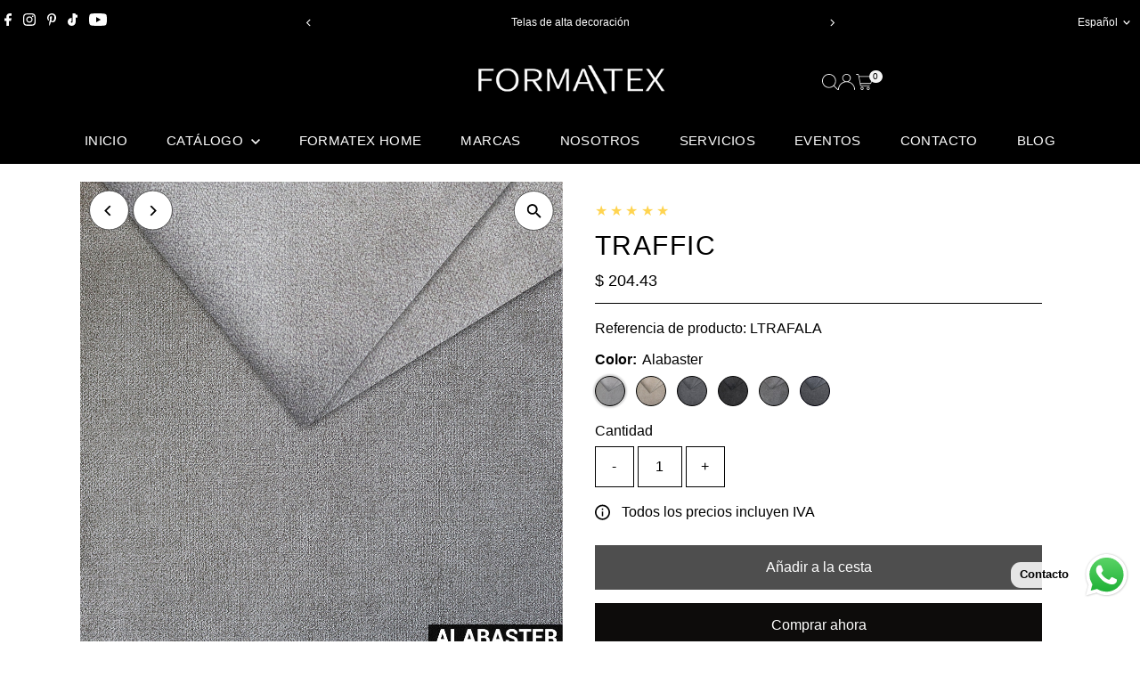

--- FILE ---
content_type: text/html; charset=utf-8
request_url: https://formatex.com.mx/products/traffic
body_size: 34338
content:
<!doctype html>
<html class="no-js" lang="es">
  <head>
    <meta charset="utf-8">
    <meta name="viewport" content="width=device-width,initial-scale=1">

    <!-- Establish early connection to external domains -->
    <link rel="preconnect" href="https://cdn.shopify.com" crossorigin>
    <link rel="preconnect" href="https://fonts.shopify.com" crossorigin>
    <link rel="preconnect" href="https://monorail-edge.shopifysvc.com">
    <link rel="preconnect" href="//ajax.googleapis.com" crossorigin><!-- Preload onDomain stylesheets and script libraries -->
    <link rel="preload" href="//formatex.com.mx/cdn/shop/t/13/assets/stylesheet.css?v=57813942935398681291760022913" as="style">
    <link rel="preload" href="//formatex.com.mx/cdn/shop/t/13/assets/vendor-flickity.css?v=3482" as="style">
    <link rel="preload" as="font" href="" type="font/woff2" crossorigin>
    <link rel="preload" as="font" href="" type="font/woff2" crossorigin>
    <link rel="preload" as="font" href="" type="font/woff2" crossorigin>
    <link rel="preload" href="//formatex.com.mx/cdn/shop/t/13/assets/eventemitter3.min.js?v=27939738353326123541760022913" as="script">
    <link rel="preload" href="//formatex.com.mx/cdn/shop/t/13/assets/vendor-video.js?v=112486824910932804751760022913" as="script">
    <link rel="preload" href="//formatex.com.mx/cdn/shop/t/13/assets/theme.js?v=166561411811736117661760022913" as="script">

    <link rel="shortcut icon" href="//formatex.com.mx/cdn/shop/files/FORMATEX_0729c388-f0e1-4c20-86ee-f5fd11eeeb84.jpg?crop=center&height=32&v=1713553441&width=32" type="image/png">
    <link rel="canonical" href="https://formatex.com.mx/products/traffic">

    <title>
      TRAFFIC
      
      
       &ndash; FORMATEX 
    </title>
    <meta name="description" content="Descripción de TRAFFIC. TRAFFIC ofrece resistencia, durabilidad y acabados cómodos para tus proyectos de interiores. Esta microfibra única es suave al tacto y transpirable . No te quedes atrás: haz que tus ideas se vuelvan realidad con este producto de primera calidad. Data Sheet Download">

    
 <script type="application/ld+json">
   {"@context":"http:\/\/schema.org\/","@id":"\/products\/traffic#product","@type":"ProductGroup","brand":{"@type":"Brand","name":"FORMATEX"},"category":"Textil","description":"\n\nDescripción de TRAFFIC.\n\n\n\nTRAFFIC ofrece resistencia, durabilidad y acabados cómodos para tus proyectos de interiores. Esta microfibra única es suave al tacto y transpirable . No te quedes atrás: haz que tus ideas se vuelvan realidad con este producto de primera calidad.\n\n\n\nData Sheet Download","hasVariant":[{"@id":"\/products\/traffic?variant=34125087932554#variant","@type":"Product","image":"https:\/\/formatex.com.mx\/cdn\/shop\/products\/ALABAASTER.jpg?v=1752882403\u0026width=1920","name":"TRAFFIC - Alabaster","offers":{"@id":"\/products\/traffic?variant=34125087932554#offer","@type":"Offer","availability":"http:\/\/schema.org\/InStock","price":"204.43","priceCurrency":"MXN","url":"https:\/\/formatex.com.mx\/products\/traffic?variant=34125087932554"},"sku":"LTRAFALA"},{"@id":"\/products\/traffic?variant=34125087965322#variant","@type":"Product","image":"https:\/\/formatex.com.mx\/cdn\/shop\/products\/TRAFFICBEIGE.jpg?v=1752882403\u0026width=1920","name":"TRAFFIC - Beige","offers":{"@id":"\/products\/traffic?variant=34125087965322#offer","@type":"Offer","availability":"http:\/\/schema.org\/InStock","price":"204.43","priceCurrency":"MXN","url":"https:\/\/formatex.com.mx\/products\/traffic?variant=34125087965322"},"sku":"LTRAFBEI"},{"@id":"\/products\/traffic?variant=34125087998090#variant","@type":"Product","image":"https:\/\/formatex.com.mx\/cdn\/shop\/products\/DARKGREY_e61f4d67-b09b-49e0-8e1c-170aa956985b.jpg?v=1752882403\u0026width=1920","name":"TRAFFIC - Dark Grey","offers":{"@id":"\/products\/traffic?variant=34125087998090#offer","@type":"Offer","availability":"http:\/\/schema.org\/InStock","price":"204.43","priceCurrency":"MXN","url":"https:\/\/formatex.com.mx\/products\/traffic?variant=34125087998090"},"sku":"LTRAFDAR"},{"@id":"\/products\/traffic?variant=34125088030858#variant","@type":"Product","image":"https:\/\/formatex.com.mx\/cdn\/shop\/products\/MIDNIGHT_3f3eeb73-a786-4702-bc4d-eb058a881b2d.jpg?v=1752882403\u0026width=1920","name":"TRAFFIC - Mid Night","offers":{"@id":"\/products\/traffic?variant=34125088030858#offer","@type":"Offer","availability":"http:\/\/schema.org\/InStock","price":"204.43","priceCurrency":"MXN","url":"https:\/\/formatex.com.mx\/products\/traffic?variant=34125088030858"},"sku":"LTRAFMID"},{"@id":"\/products\/traffic?variant=34125088063626#variant","@type":"Product","image":"https:\/\/formatex.com.mx\/cdn\/shop\/products\/MINK.jpg?v=1752882403\u0026width=1920","name":"TRAFFIC - Mink","offers":{"@id":"\/products\/traffic?variant=34125088063626#offer","@type":"Offer","availability":"http:\/\/schema.org\/InStock","price":"204.43","priceCurrency":"MXN","url":"https:\/\/formatex.com.mx\/products\/traffic?variant=34125088063626"},"sku":"LTRAFMIN"},{"@id":"\/products\/traffic?variant=34125088096394#variant","@type":"Product","image":"https:\/\/formatex.com.mx\/cdn\/shop\/products\/SMOKEBLUE.jpg?v=1752882403\u0026width=1920","name":"TRAFFIC - Smoke Blue","offers":{"@id":"\/products\/traffic?variant=34125088096394#offer","@type":"Offer","availability":"http:\/\/schema.org\/InStock","price":"204.43","priceCurrency":"MXN","url":"https:\/\/formatex.com.mx\/products\/traffic?variant=34125088096394"},"sku":"LTRAFSMO"}],"name":"TRAFFIC","productGroupID":"5159856472202","url":"https:\/\/formatex.com.mx\/products\/traffic"}
 </script>

    
<meta property="og:image" content="http://formatex.com.mx/cdn/shop/products/ALABAASTER.jpg?v=1752882403&width=1024">
  <meta property="og:image:secure_url" content="https://formatex.com.mx/cdn/shop/products/ALABAASTER.jpg?v=1752882403&width=1024">
  <meta property="og:image:width" content="1080">
  <meta property="og:image:height" content="1080">
<meta property="og:site_name" content="FORMATEX ">



<meta name="twitter:card" content="summary">


<meta name="twitter:site" content="@">


<meta name="twitter:title" content="TRAFFIC">
<meta name="twitter:description" content="

Descripción de TRAFFIC.



TRAFFIC ofrece resistencia, durabilidad y acabados cómodos para tus proyectos de interiores. Esta microfibra única es suave al tacto y transpirable . No te quedes atrás: h">
<meta name="twitter:image" content="https://formatex.com.mx/cdn/shop/products/ALABAASTER.jpg?v=1752882403&width=1024">
<meta name="twitter:image:width" content="480">
<meta name="twitter:image:height" content="480">


    <style data-shopify>
:root {
    --main-family: "system_ui", -apple-system, 'Segoe UI', Roboto, 'Helvetica Neue', 'Noto Sans', 'Liberation Sans', Arial, sans-serif, 'Apple Color Emoji', 'Segoe UI Emoji', 'Segoe UI Symbol', 'Noto Color Emoji';
    --main-weight: 400;
    --main-style: normal;
    --main-spacing: 0em;
    --nav-family: "system_ui", -apple-system, 'Segoe UI', Roboto, 'Helvetica Neue', 'Noto Sans', 'Liberation Sans', Arial, sans-serif, 'Apple Color Emoji', 'Segoe UI Emoji', 'Segoe UI Symbol', 'Noto Color Emoji';
    --nav-weight: 400;
    --nav-style: normal;
    --nav-spacing: 0.025em;
    --heading-family: Helvetica, Arial, sans-serif;
    --heading-weight: 400;
    --heading-style: normal;
    --heading-spacing: 0.050em;
    --font-size: 16px;
    --font-size-sm: 11px;
    --font-size-reset: 16px;
    --nav-size: 15px;
    --h1-size: 30px;
    --h2-size: 26px;
    --h3-size: 17px;
    --header-wrapper-background: #000000;
    --background: #ffffff;
    --background-darken: #f9f9f9;
    --header-link-color: #f0f0f0;
    --announcement-background: #000000;
    --announcement-text: #ffffff;
    --header-icons: #ffffff;
    --header-icons-hover: #ffffff;
    --cart-count-background: #f5f5f5;
    --cart-count-text: #000000;
    --text-color: #000000;
    --link-color: #000000;
    --sale-color: #cc0000;
    --dotted-color: #000000;
    --button-color: #0d0c0b;
    --button-hover: #000000;
    --button-text: #ffffff;
    --secondary-button-color: #4e4e4e;
    --secondary-button-hover: #4e4e4e;
    --secondary-button-text: #ffffff;
    --direction-color: #000000;
    --direction-background: #ffffff;
    --direction-hover: #4e4e4e;
    --footer-background: #000000;
    --footer-text: #ffffff;
    --footer-icons-color: #ffffff;
    --footer-input: #ffffff;
    --footer-input-text: #ffffff;
    --footer-button: #a29f9b;
    --footer-button-text: #ffffff;
    --nav-color: #ffffff;
    --nav-hover-color: #838383;
    --nav-background-color: #000000;
    --nav-hover-link-color: #0d0c0b;
    --nav-border-color: rgba(0,0,0,0);
    --dropdown-background-color: #ffffff;
    --dropdown-link-color: #000000;
    --dropdown-link-hover-color: #000000;
    --dropdown-min-width: 220px;
    --free-shipping-bg: #dddddd;
    --free-shipping-text: #222222;
    --error-color: #c60808;
    --error-color-light: #fdd0d0;
    --success-color: #2e8d32;
    --swatch-height: 40px;
    --swatch-width: 44px;
    --tool-tip-width: -20;
    --icon-border-color: #e6e6e6;
    --select-arrow-bg: url(//formatex.com.mx/cdn/shop/t/13/assets/select-arrow.png?v=112595941721225094991760022913);
    --keyboard-focus-color: #000000;
    --keyboard-focus-border-style: dotted;
    --keyboard-focus-border-weight: 1;
    --price-unit-price: #999999;
    --color-filter-size: 20px;
    --color-body-text: var(--text-color);
    --color-body: var(--background);
    --color-bg: var(--background);
    --section-margins: 40px;

    --star-active: #ffd450;
    --star-inactive: rgb(204, 204, 204);
    --age-text-color: #262b2c;
    --age-bg-color: #faf4e8;

    --section-caption-space: 15px;

    
      --button-corners: 0;
    

    --section-background: #ffffff;
    --shopify-accelerated-checkout-inline-alignment: center;

  }
  @media (max-width: 740px) {
    :root {
      --font-size: calc(16px - (16px * 0.15));
      --nav-size: calc(15px - (15px * 0.15));
      --h1-size: calc(30px - (30px * 0.15));
      --h2-size: calc(26px - (26px * 0.15));
      --h3-size: calc(17px - (17px * 0.15));
      --font-size-reset: var(--font-size);
    }
  }
</style>


    <link rel="stylesheet" href="//formatex.com.mx/cdn/shop/t/13/assets/stylesheet.css?v=57813942935398681291760022913" type="text/css">
    <link rel="stylesheet" href="//formatex.com.mx/cdn/shop/t/13/assets/vendor-flickity.css?v=3482" type="text/css">

    <style>
      
      
      
      
      
      
    </style>

    <script>window.performance && window.performance.mark && window.performance.mark('shopify.content_for_header.start');</script><meta name="google-site-verification" content="UjT8bWTI7urNv0sgHIdfpC6x8nhcH1-5hxEur7IvcxQ">
<meta id="shopify-digital-wallet" name="shopify-digital-wallet" content="/38296354954/digital_wallets/dialog">
<meta name="shopify-checkout-api-token" content="2f9f45c97c8095f7b2f490416572441c">
<meta id="in-context-paypal-metadata" data-shop-id="38296354954" data-venmo-supported="false" data-environment="production" data-locale="es_ES" data-paypal-v4="true" data-currency="MXN">
<link rel="alternate" hreflang="x-default" href="https://formatex.com.mx/products/traffic">
<link rel="alternate" hreflang="es" href="https://formatex.com.mx/products/traffic">
<link rel="alternate" hreflang="en" href="https://formatex.com.mx/en/products/traffic">
<link rel="alternate" type="application/json+oembed" href="https://formatex.com.mx/products/traffic.oembed">
<script async="async" src="/checkouts/internal/preloads.js?locale=es-MX"></script>
<script id="shopify-features" type="application/json">{"accessToken":"2f9f45c97c8095f7b2f490416572441c","betas":["rich-media-storefront-analytics"],"domain":"formatex.com.mx","predictiveSearch":true,"shopId":38296354954,"locale":"es"}</script>
<script>var Shopify = Shopify || {};
Shopify.shop = "forma-tex.myshopify.com";
Shopify.locale = "es";
Shopify.currency = {"active":"MXN","rate":"1.0"};
Shopify.country = "MX";
Shopify.theme = {"name":"Copia actualizada de Testament","id":147684262026,"schema_name":"Testament","schema_version":"15.1.1","theme_store_id":623,"role":"main"};
Shopify.theme.handle = "null";
Shopify.theme.style = {"id":null,"handle":null};
Shopify.cdnHost = "formatex.com.mx/cdn";
Shopify.routes = Shopify.routes || {};
Shopify.routes.root = "/";</script>
<script type="module">!function(o){(o.Shopify=o.Shopify||{}).modules=!0}(window);</script>
<script>!function(o){function n(){var o=[];function n(){o.push(Array.prototype.slice.apply(arguments))}return n.q=o,n}var t=o.Shopify=o.Shopify||{};t.loadFeatures=n(),t.autoloadFeatures=n()}(window);</script>
<script id="shop-js-analytics" type="application/json">{"pageType":"product"}</script>
<script defer="defer" async type="module" src="//formatex.com.mx/cdn/shopifycloud/shop-js/modules/v2/client.init-shop-cart-sync_2Gr3Q33f.es.esm.js"></script>
<script defer="defer" async type="module" src="//formatex.com.mx/cdn/shopifycloud/shop-js/modules/v2/chunk.common_noJfOIa7.esm.js"></script>
<script defer="defer" async type="module" src="//formatex.com.mx/cdn/shopifycloud/shop-js/modules/v2/chunk.modal_Deo2FJQo.esm.js"></script>
<script type="module">
  await import("//formatex.com.mx/cdn/shopifycloud/shop-js/modules/v2/client.init-shop-cart-sync_2Gr3Q33f.es.esm.js");
await import("//formatex.com.mx/cdn/shopifycloud/shop-js/modules/v2/chunk.common_noJfOIa7.esm.js");
await import("//formatex.com.mx/cdn/shopifycloud/shop-js/modules/v2/chunk.modal_Deo2FJQo.esm.js");

  window.Shopify.SignInWithShop?.initShopCartSync?.({"fedCMEnabled":true,"windoidEnabled":true});

</script>
<script>(function() {
  var isLoaded = false;
  function asyncLoad() {
    if (isLoaded) return;
    isLoaded = true;
    var urls = ["https:\/\/sales-pop.carecart.io\/lib\/salesnotifier.js?shop=forma-tex.myshopify.com"];
    for (var i = 0; i < urls.length; i++) {
      var s = document.createElement('script');
      s.type = 'text/javascript';
      s.async = true;
      s.src = urls[i];
      var x = document.getElementsByTagName('script')[0];
      x.parentNode.insertBefore(s, x);
    }
  };
  if(window.attachEvent) {
    window.attachEvent('onload', asyncLoad);
  } else {
    window.addEventListener('load', asyncLoad, false);
  }
})();</script>
<script id="__st">var __st={"a":38296354954,"offset":-21600,"reqid":"0e5aa75a-a127-4fcc-82cf-3281655fda63-1769313521","pageurl":"formatex.com.mx\/products\/traffic","u":"2b8ebf3bf147","p":"product","rtyp":"product","rid":5159856472202};</script>
<script>window.ShopifyPaypalV4VisibilityTracking = true;</script>
<script id="captcha-bootstrap">!function(){'use strict';const t='contact',e='account',n='new_comment',o=[[t,t],['blogs',n],['comments',n],[t,'customer']],c=[[e,'customer_login'],[e,'guest_login'],[e,'recover_customer_password'],[e,'create_customer']],r=t=>t.map((([t,e])=>`form[action*='/${t}']:not([data-nocaptcha='true']) input[name='form_type'][value='${e}']`)).join(','),a=t=>()=>t?[...document.querySelectorAll(t)].map((t=>t.form)):[];function s(){const t=[...o],e=r(t);return a(e)}const i='password',u='form_key',d=['recaptcha-v3-token','g-recaptcha-response','h-captcha-response',i],f=()=>{try{return window.sessionStorage}catch{return}},m='__shopify_v',_=t=>t.elements[u];function p(t,e,n=!1){try{const o=window.sessionStorage,c=JSON.parse(o.getItem(e)),{data:r}=function(t){const{data:e,action:n}=t;return t[m]||n?{data:e,action:n}:{data:t,action:n}}(c);for(const[e,n]of Object.entries(r))t.elements[e]&&(t.elements[e].value=n);n&&o.removeItem(e)}catch(o){console.error('form repopulation failed',{error:o})}}const l='form_type',E='cptcha';function T(t){t.dataset[E]=!0}const w=window,h=w.document,L='Shopify',v='ce_forms',y='captcha';let A=!1;((t,e)=>{const n=(g='f06e6c50-85a8-45c8-87d0-21a2b65856fe',I='https://cdn.shopify.com/shopifycloud/storefront-forms-hcaptcha/ce_storefront_forms_captcha_hcaptcha.v1.5.2.iife.js',D={infoText:'Protegido por hCaptcha',privacyText:'Privacidad',termsText:'Términos'},(t,e,n)=>{const o=w[L][v],c=o.bindForm;if(c)return c(t,g,e,D).then(n);var r;o.q.push([[t,g,e,D],n]),r=I,A||(h.body.append(Object.assign(h.createElement('script'),{id:'captcha-provider',async:!0,src:r})),A=!0)});var g,I,D;w[L]=w[L]||{},w[L][v]=w[L][v]||{},w[L][v].q=[],w[L][y]=w[L][y]||{},w[L][y].protect=function(t,e){n(t,void 0,e),T(t)},Object.freeze(w[L][y]),function(t,e,n,w,h,L){const[v,y,A,g]=function(t,e,n){const i=e?o:[],u=t?c:[],d=[...i,...u],f=r(d),m=r(i),_=r(d.filter((([t,e])=>n.includes(e))));return[a(f),a(m),a(_),s()]}(w,h,L),I=t=>{const e=t.target;return e instanceof HTMLFormElement?e:e&&e.form},D=t=>v().includes(t);t.addEventListener('submit',(t=>{const e=I(t);if(!e)return;const n=D(e)&&!e.dataset.hcaptchaBound&&!e.dataset.recaptchaBound,o=_(e),c=g().includes(e)&&(!o||!o.value);(n||c)&&t.preventDefault(),c&&!n&&(function(t){try{if(!f())return;!function(t){const e=f();if(!e)return;const n=_(t);if(!n)return;const o=n.value;o&&e.removeItem(o)}(t);const e=Array.from(Array(32),(()=>Math.random().toString(36)[2])).join('');!function(t,e){_(t)||t.append(Object.assign(document.createElement('input'),{type:'hidden',name:u})),t.elements[u].value=e}(t,e),function(t,e){const n=f();if(!n)return;const o=[...t.querySelectorAll(`input[type='${i}']`)].map((({name:t})=>t)),c=[...d,...o],r={};for(const[a,s]of new FormData(t).entries())c.includes(a)||(r[a]=s);n.setItem(e,JSON.stringify({[m]:1,action:t.action,data:r}))}(t,e)}catch(e){console.error('failed to persist form',e)}}(e),e.submit())}));const S=(t,e)=>{t&&!t.dataset[E]&&(n(t,e.some((e=>e===t))),T(t))};for(const o of['focusin','change'])t.addEventListener(o,(t=>{const e=I(t);D(e)&&S(e,y())}));const B=e.get('form_key'),M=e.get(l),P=B&&M;t.addEventListener('DOMContentLoaded',(()=>{const t=y();if(P)for(const e of t)e.elements[l].value===M&&p(e,B);[...new Set([...A(),...v().filter((t=>'true'===t.dataset.shopifyCaptcha))])].forEach((e=>S(e,t)))}))}(h,new URLSearchParams(w.location.search),n,t,e,['guest_login'])})(!0,!0)}();</script>
<script integrity="sha256-4kQ18oKyAcykRKYeNunJcIwy7WH5gtpwJnB7kiuLZ1E=" data-source-attribution="shopify.loadfeatures" defer="defer" src="//formatex.com.mx/cdn/shopifycloud/storefront/assets/storefront/load_feature-a0a9edcb.js" crossorigin="anonymous"></script>
<script data-source-attribution="shopify.dynamic_checkout.dynamic.init">var Shopify=Shopify||{};Shopify.PaymentButton=Shopify.PaymentButton||{isStorefrontPortableWallets:!0,init:function(){window.Shopify.PaymentButton.init=function(){};var t=document.createElement("script");t.src="https://formatex.com.mx/cdn/shopifycloud/portable-wallets/latest/portable-wallets.es.js",t.type="module",document.head.appendChild(t)}};
</script>
<script data-source-attribution="shopify.dynamic_checkout.buyer_consent">
  function portableWalletsHideBuyerConsent(e){var t=document.getElementById("shopify-buyer-consent"),n=document.getElementById("shopify-subscription-policy-button");t&&n&&(t.classList.add("hidden"),t.setAttribute("aria-hidden","true"),n.removeEventListener("click",e))}function portableWalletsShowBuyerConsent(e){var t=document.getElementById("shopify-buyer-consent"),n=document.getElementById("shopify-subscription-policy-button");t&&n&&(t.classList.remove("hidden"),t.removeAttribute("aria-hidden"),n.addEventListener("click",e))}window.Shopify?.PaymentButton&&(window.Shopify.PaymentButton.hideBuyerConsent=portableWalletsHideBuyerConsent,window.Shopify.PaymentButton.showBuyerConsent=portableWalletsShowBuyerConsent);
</script>
<script>
  function portableWalletsCleanup(e){e&&e.src&&console.error("Failed to load portable wallets script "+e.src);var t=document.querySelectorAll("shopify-accelerated-checkout .shopify-payment-button__skeleton, shopify-accelerated-checkout-cart .wallet-cart-button__skeleton"),e=document.getElementById("shopify-buyer-consent");for(let e=0;e<t.length;e++)t[e].remove();e&&e.remove()}function portableWalletsNotLoadedAsModule(e){e instanceof ErrorEvent&&"string"==typeof e.message&&e.message.includes("import.meta")&&"string"==typeof e.filename&&e.filename.includes("portable-wallets")&&(window.removeEventListener("error",portableWalletsNotLoadedAsModule),window.Shopify.PaymentButton.failedToLoad=e,"loading"===document.readyState?document.addEventListener("DOMContentLoaded",window.Shopify.PaymentButton.init):window.Shopify.PaymentButton.init())}window.addEventListener("error",portableWalletsNotLoadedAsModule);
</script>

<script type="module" src="https://formatex.com.mx/cdn/shopifycloud/portable-wallets/latest/portable-wallets.es.js" onError="portableWalletsCleanup(this)" crossorigin="anonymous"></script>
<script nomodule>
  document.addEventListener("DOMContentLoaded", portableWalletsCleanup);
</script>

<link id="shopify-accelerated-checkout-styles" rel="stylesheet" media="screen" href="https://formatex.com.mx/cdn/shopifycloud/portable-wallets/latest/accelerated-checkout-backwards-compat.css" crossorigin="anonymous">
<style id="shopify-accelerated-checkout-cart">
        #shopify-buyer-consent {
  margin-top: 1em;
  display: inline-block;
  width: 100%;
}

#shopify-buyer-consent.hidden {
  display: none;
}

#shopify-subscription-policy-button {
  background: none;
  border: none;
  padding: 0;
  text-decoration: underline;
  font-size: inherit;
  cursor: pointer;
}

#shopify-subscription-policy-button::before {
  box-shadow: none;
}

      </style>

<script>window.performance && window.performance.mark && window.performance.mark('shopify.content_for_header.end');</script>
  <!-- BEGIN app block: shopify://apps/klaviyo-email-marketing-sms/blocks/klaviyo-onsite-embed/2632fe16-c075-4321-a88b-50b567f42507 -->












  <script async src="https://static.klaviyo.com/onsite/js/UdJ3Cg/klaviyo.js?company_id=UdJ3Cg"></script>
  <script>!function(){if(!window.klaviyo){window._klOnsite=window._klOnsite||[];try{window.klaviyo=new Proxy({},{get:function(n,i){return"push"===i?function(){var n;(n=window._klOnsite).push.apply(n,arguments)}:function(){for(var n=arguments.length,o=new Array(n),w=0;w<n;w++)o[w]=arguments[w];var t="function"==typeof o[o.length-1]?o.pop():void 0,e=new Promise((function(n){window._klOnsite.push([i].concat(o,[function(i){t&&t(i),n(i)}]))}));return e}}})}catch(n){window.klaviyo=window.klaviyo||[],window.klaviyo.push=function(){var n;(n=window._klOnsite).push.apply(n,arguments)}}}}();</script>

  
    <script id="viewed_product">
      if (item == null) {
        var _learnq = _learnq || [];

        var MetafieldReviews = null
        var MetafieldYotpoRating = null
        var MetafieldYotpoCount = null
        var MetafieldLooxRating = null
        var MetafieldLooxCount = null
        var okendoProduct = null
        var okendoProductReviewCount = null
        var okendoProductReviewAverageValue = null
        try {
          // The following fields are used for Customer Hub recently viewed in order to add reviews.
          // This information is not part of __kla_viewed. Instead, it is part of __kla_viewed_reviewed_items
          MetafieldReviews = {"rating":{"scale_min":"1.0","scale_max":"5.0","value":"5.0"},"rating_count":2};
          MetafieldYotpoRating = null
          MetafieldYotpoCount = null
          MetafieldLooxRating = null
          MetafieldLooxCount = null

          okendoProduct = null
          // If the okendo metafield is not legacy, it will error, which then requires the new json formatted data
          if (okendoProduct && 'error' in okendoProduct) {
            okendoProduct = null
          }
          okendoProductReviewCount = okendoProduct ? okendoProduct.reviewCount : null
          okendoProductReviewAverageValue = okendoProduct ? okendoProduct.reviewAverageValue : null
        } catch (error) {
          console.error('Error in Klaviyo onsite reviews tracking:', error);
        }

        var item = {
          Name: "TRAFFIC",
          ProductID: 5159856472202,
          Categories: ["MICROFIBRAS"],
          ImageURL: "https://formatex.com.mx/cdn/shop/products/ALABAASTER_grande.jpg?v=1752882403",
          URL: "https://formatex.com.mx/products/traffic",
          Brand: "FORMATEX",
          Price: "$ 204.43",
          Value: "204.43",
          CompareAtPrice: "$ 0.00"
        };
        _learnq.push(['track', 'Viewed Product', item]);
        _learnq.push(['trackViewedItem', {
          Title: item.Name,
          ItemId: item.ProductID,
          Categories: item.Categories,
          ImageUrl: item.ImageURL,
          Url: item.URL,
          Metadata: {
            Brand: item.Brand,
            Price: item.Price,
            Value: item.Value,
            CompareAtPrice: item.CompareAtPrice
          },
          metafields:{
            reviews: MetafieldReviews,
            yotpo:{
              rating: MetafieldYotpoRating,
              count: MetafieldYotpoCount,
            },
            loox:{
              rating: MetafieldLooxRating,
              count: MetafieldLooxCount,
            },
            okendo: {
              rating: okendoProductReviewAverageValue,
              count: okendoProductReviewCount,
            }
          }
        }]);
      }
    </script>
  




  <script>
    window.klaviyoReviewsProductDesignMode = false
  </script>







<!-- END app block --><script src="https://cdn.shopify.com/extensions/019b6dda-9f81-7c8b-b5f5-7756ae4a26fb/dondy-whatsapp-chat-widget-85/assets/ChatBubble.js" type="text/javascript" defer="defer"></script>
<link href="https://cdn.shopify.com/extensions/019b6dda-9f81-7c8b-b5f5-7756ae4a26fb/dondy-whatsapp-chat-widget-85/assets/ChatBubble.css" rel="stylesheet" type="text/css" media="all">
<link href="https://monorail-edge.shopifysvc.com" rel="dns-prefetch">
<script>(function(){if ("sendBeacon" in navigator && "performance" in window) {try {var session_token_from_headers = performance.getEntriesByType('navigation')[0].serverTiming.find(x => x.name == '_s').description;} catch {var session_token_from_headers = undefined;}var session_cookie_matches = document.cookie.match(/_shopify_s=([^;]*)/);var session_token_from_cookie = session_cookie_matches && session_cookie_matches.length === 2 ? session_cookie_matches[1] : "";var session_token = session_token_from_headers || session_token_from_cookie || "";function handle_abandonment_event(e) {var entries = performance.getEntries().filter(function(entry) {return /monorail-edge.shopifysvc.com/.test(entry.name);});if (!window.abandonment_tracked && entries.length === 0) {window.abandonment_tracked = true;var currentMs = Date.now();var navigation_start = performance.timing.navigationStart;var payload = {shop_id: 38296354954,url: window.location.href,navigation_start,duration: currentMs - navigation_start,session_token,page_type: "product"};window.navigator.sendBeacon("https://monorail-edge.shopifysvc.com/v1/produce", JSON.stringify({schema_id: "online_store_buyer_site_abandonment/1.1",payload: payload,metadata: {event_created_at_ms: currentMs,event_sent_at_ms: currentMs}}));}}window.addEventListener('pagehide', handle_abandonment_event);}}());</script>
<script id="web-pixels-manager-setup">(function e(e,d,r,n,o){if(void 0===o&&(o={}),!Boolean(null===(a=null===(i=window.Shopify)||void 0===i?void 0:i.analytics)||void 0===a?void 0:a.replayQueue)){var i,a;window.Shopify=window.Shopify||{};var t=window.Shopify;t.analytics=t.analytics||{};var s=t.analytics;s.replayQueue=[],s.publish=function(e,d,r){return s.replayQueue.push([e,d,r]),!0};try{self.performance.mark("wpm:start")}catch(e){}var l=function(){var e={modern:/Edge?\/(1{2}[4-9]|1[2-9]\d|[2-9]\d{2}|\d{4,})\.\d+(\.\d+|)|Firefox\/(1{2}[4-9]|1[2-9]\d|[2-9]\d{2}|\d{4,})\.\d+(\.\d+|)|Chrom(ium|e)\/(9{2}|\d{3,})\.\d+(\.\d+|)|(Maci|X1{2}).+ Version\/(15\.\d+|(1[6-9]|[2-9]\d|\d{3,})\.\d+)([,.]\d+|)( \(\w+\)|)( Mobile\/\w+|) Safari\/|Chrome.+OPR\/(9{2}|\d{3,})\.\d+\.\d+|(CPU[ +]OS|iPhone[ +]OS|CPU[ +]iPhone|CPU IPhone OS|CPU iPad OS)[ +]+(15[._]\d+|(1[6-9]|[2-9]\d|\d{3,})[._]\d+)([._]\d+|)|Android:?[ /-](13[3-9]|1[4-9]\d|[2-9]\d{2}|\d{4,})(\.\d+|)(\.\d+|)|Android.+Firefox\/(13[5-9]|1[4-9]\d|[2-9]\d{2}|\d{4,})\.\d+(\.\d+|)|Android.+Chrom(ium|e)\/(13[3-9]|1[4-9]\d|[2-9]\d{2}|\d{4,})\.\d+(\.\d+|)|SamsungBrowser\/([2-9]\d|\d{3,})\.\d+/,legacy:/Edge?\/(1[6-9]|[2-9]\d|\d{3,})\.\d+(\.\d+|)|Firefox\/(5[4-9]|[6-9]\d|\d{3,})\.\d+(\.\d+|)|Chrom(ium|e)\/(5[1-9]|[6-9]\d|\d{3,})\.\d+(\.\d+|)([\d.]+$|.*Safari\/(?![\d.]+ Edge\/[\d.]+$))|(Maci|X1{2}).+ Version\/(10\.\d+|(1[1-9]|[2-9]\d|\d{3,})\.\d+)([,.]\d+|)( \(\w+\)|)( Mobile\/\w+|) Safari\/|Chrome.+OPR\/(3[89]|[4-9]\d|\d{3,})\.\d+\.\d+|(CPU[ +]OS|iPhone[ +]OS|CPU[ +]iPhone|CPU IPhone OS|CPU iPad OS)[ +]+(10[._]\d+|(1[1-9]|[2-9]\d|\d{3,})[._]\d+)([._]\d+|)|Android:?[ /-](13[3-9]|1[4-9]\d|[2-9]\d{2}|\d{4,})(\.\d+|)(\.\d+|)|Mobile Safari.+OPR\/([89]\d|\d{3,})\.\d+\.\d+|Android.+Firefox\/(13[5-9]|1[4-9]\d|[2-9]\d{2}|\d{4,})\.\d+(\.\d+|)|Android.+Chrom(ium|e)\/(13[3-9]|1[4-9]\d|[2-9]\d{2}|\d{4,})\.\d+(\.\d+|)|Android.+(UC? ?Browser|UCWEB|U3)[ /]?(15\.([5-9]|\d{2,})|(1[6-9]|[2-9]\d|\d{3,})\.\d+)\.\d+|SamsungBrowser\/(5\.\d+|([6-9]|\d{2,})\.\d+)|Android.+MQ{2}Browser\/(14(\.(9|\d{2,})|)|(1[5-9]|[2-9]\d|\d{3,})(\.\d+|))(\.\d+|)|K[Aa][Ii]OS\/(3\.\d+|([4-9]|\d{2,})\.\d+)(\.\d+|)/},d=e.modern,r=e.legacy,n=navigator.userAgent;return n.match(d)?"modern":n.match(r)?"legacy":"unknown"}(),u="modern"===l?"modern":"legacy",c=(null!=n?n:{modern:"",legacy:""})[u],f=function(e){return[e.baseUrl,"/wpm","/b",e.hashVersion,"modern"===e.buildTarget?"m":"l",".js"].join("")}({baseUrl:d,hashVersion:r,buildTarget:u}),m=function(e){var d=e.version,r=e.bundleTarget,n=e.surface,o=e.pageUrl,i=e.monorailEndpoint;return{emit:function(e){var a=e.status,t=e.errorMsg,s=(new Date).getTime(),l=JSON.stringify({metadata:{event_sent_at_ms:s},events:[{schema_id:"web_pixels_manager_load/3.1",payload:{version:d,bundle_target:r,page_url:o,status:a,surface:n,error_msg:t},metadata:{event_created_at_ms:s}}]});if(!i)return console&&console.warn&&console.warn("[Web Pixels Manager] No Monorail endpoint provided, skipping logging."),!1;try{return self.navigator.sendBeacon.bind(self.navigator)(i,l)}catch(e){}var u=new XMLHttpRequest;try{return u.open("POST",i,!0),u.setRequestHeader("Content-Type","text/plain"),u.send(l),!0}catch(e){return console&&console.warn&&console.warn("[Web Pixels Manager] Got an unhandled error while logging to Monorail."),!1}}}}({version:r,bundleTarget:l,surface:e.surface,pageUrl:self.location.href,monorailEndpoint:e.monorailEndpoint});try{o.browserTarget=l,function(e){var d=e.src,r=e.async,n=void 0===r||r,o=e.onload,i=e.onerror,a=e.sri,t=e.scriptDataAttributes,s=void 0===t?{}:t,l=document.createElement("script"),u=document.querySelector("head"),c=document.querySelector("body");if(l.async=n,l.src=d,a&&(l.integrity=a,l.crossOrigin="anonymous"),s)for(var f in s)if(Object.prototype.hasOwnProperty.call(s,f))try{l.dataset[f]=s[f]}catch(e){}if(o&&l.addEventListener("load",o),i&&l.addEventListener("error",i),u)u.appendChild(l);else{if(!c)throw new Error("Did not find a head or body element to append the script");c.appendChild(l)}}({src:f,async:!0,onload:function(){if(!function(){var e,d;return Boolean(null===(d=null===(e=window.Shopify)||void 0===e?void 0:e.analytics)||void 0===d?void 0:d.initialized)}()){var d=window.webPixelsManager.init(e)||void 0;if(d){var r=window.Shopify.analytics;r.replayQueue.forEach((function(e){var r=e[0],n=e[1],o=e[2];d.publishCustomEvent(r,n,o)})),r.replayQueue=[],r.publish=d.publishCustomEvent,r.visitor=d.visitor,r.initialized=!0}}},onerror:function(){return m.emit({status:"failed",errorMsg:"".concat(f," has failed to load")})},sri:function(e){var d=/^sha384-[A-Za-z0-9+/=]+$/;return"string"==typeof e&&d.test(e)}(c)?c:"",scriptDataAttributes:o}),m.emit({status:"loading"})}catch(e){m.emit({status:"failed",errorMsg:(null==e?void 0:e.message)||"Unknown error"})}}})({shopId: 38296354954,storefrontBaseUrl: "https://formatex.com.mx",extensionsBaseUrl: "https://extensions.shopifycdn.com/cdn/shopifycloud/web-pixels-manager",monorailEndpoint: "https://monorail-edge.shopifysvc.com/unstable/produce_batch",surface: "storefront-renderer",enabledBetaFlags: ["2dca8a86"],webPixelsConfigList: [{"id":"424312970","configuration":"{\"config\":\"{\\\"pixel_id\\\":\\\"AW-612296472\\\",\\\"target_country\\\":\\\"MX\\\",\\\"gtag_events\\\":[{\\\"type\\\":\\\"search\\\",\\\"action_label\\\":\\\"AW-612296472\\\/XHBfCMOQq_UBEJjO-6MC\\\"},{\\\"type\\\":\\\"begin_checkout\\\",\\\"action_label\\\":\\\"AW-612296472\\\/QoGnCMCQq_UBEJjO-6MC\\\"},{\\\"type\\\":\\\"view_item\\\",\\\"action_label\\\":[\\\"AW-612296472\\\/5e0PCLqQq_UBEJjO-6MC\\\",\\\"MC-MHCJLQDRNY\\\"]},{\\\"type\\\":\\\"purchase\\\",\\\"action_label\\\":[\\\"AW-612296472\\\/1vjiCLeQq_UBEJjO-6MC\\\",\\\"MC-MHCJLQDRNY\\\"]},{\\\"type\\\":\\\"page_view\\\",\\\"action_label\\\":[\\\"AW-612296472\\\/j5G5CLSQq_UBEJjO-6MC\\\",\\\"MC-MHCJLQDRNY\\\"]},{\\\"type\\\":\\\"add_payment_info\\\",\\\"action_label\\\":\\\"AW-612296472\\\/VLuOCMaQq_UBEJjO-6MC\\\"},{\\\"type\\\":\\\"add_to_cart\\\",\\\"action_label\\\":\\\"AW-612296472\\\/1_SnCL2Qq_UBEJjO-6MC\\\"}],\\\"enable_monitoring_mode\\\":false}\"}","eventPayloadVersion":"v1","runtimeContext":"OPEN","scriptVersion":"b2a88bafab3e21179ed38636efcd8a93","type":"APP","apiClientId":1780363,"privacyPurposes":[],"dataSharingAdjustments":{"protectedCustomerApprovalScopes":["read_customer_address","read_customer_email","read_customer_name","read_customer_personal_data","read_customer_phone"]}},{"id":"202670218","configuration":"{\"pixel_id\":\"2786969718219022\",\"pixel_type\":\"facebook_pixel\",\"metaapp_system_user_token\":\"-\"}","eventPayloadVersion":"v1","runtimeContext":"OPEN","scriptVersion":"ca16bc87fe92b6042fbaa3acc2fbdaa6","type":"APP","apiClientId":2329312,"privacyPurposes":["ANALYTICS","MARKETING","SALE_OF_DATA"],"dataSharingAdjustments":{"protectedCustomerApprovalScopes":["read_customer_address","read_customer_email","read_customer_name","read_customer_personal_data","read_customer_phone"]}},{"id":"63340682","configuration":"{\"tagID\":\"2613137215383\"}","eventPayloadVersion":"v1","runtimeContext":"STRICT","scriptVersion":"18031546ee651571ed29edbe71a3550b","type":"APP","apiClientId":3009811,"privacyPurposes":["ANALYTICS","MARKETING","SALE_OF_DATA"],"dataSharingAdjustments":{"protectedCustomerApprovalScopes":["read_customer_address","read_customer_email","read_customer_name","read_customer_personal_data","read_customer_phone"]}},{"id":"72188042","eventPayloadVersion":"v1","runtimeContext":"LAX","scriptVersion":"1","type":"CUSTOM","privacyPurposes":["ANALYTICS"],"name":"Google Analytics tag (migrated)"},{"id":"shopify-app-pixel","configuration":"{}","eventPayloadVersion":"v1","runtimeContext":"STRICT","scriptVersion":"0450","apiClientId":"shopify-pixel","type":"APP","privacyPurposes":["ANALYTICS","MARKETING"]},{"id":"shopify-custom-pixel","eventPayloadVersion":"v1","runtimeContext":"LAX","scriptVersion":"0450","apiClientId":"shopify-pixel","type":"CUSTOM","privacyPurposes":["ANALYTICS","MARKETING"]}],isMerchantRequest: false,initData: {"shop":{"name":"FORMATEX ","paymentSettings":{"currencyCode":"MXN"},"myshopifyDomain":"forma-tex.myshopify.com","countryCode":"MX","storefrontUrl":"https:\/\/formatex.com.mx"},"customer":null,"cart":null,"checkout":null,"productVariants":[{"price":{"amount":204.43,"currencyCode":"MXN"},"product":{"title":"TRAFFIC","vendor":"FORMATEX","id":"5159856472202","untranslatedTitle":"TRAFFIC","url":"\/products\/traffic","type":"Textil"},"id":"34125087932554","image":{"src":"\/\/formatex.com.mx\/cdn\/shop\/products\/ALABAASTER.jpg?v=1752882403"},"sku":"LTRAFALA","title":"Alabaster","untranslatedTitle":"Alabaster"},{"price":{"amount":204.43,"currencyCode":"MXN"},"product":{"title":"TRAFFIC","vendor":"FORMATEX","id":"5159856472202","untranslatedTitle":"TRAFFIC","url":"\/products\/traffic","type":"Textil"},"id":"34125087965322","image":{"src":"\/\/formatex.com.mx\/cdn\/shop\/products\/TRAFFICBEIGE.jpg?v=1752882403"},"sku":"LTRAFBEI","title":"Beige","untranslatedTitle":"Beige"},{"price":{"amount":204.43,"currencyCode":"MXN"},"product":{"title":"TRAFFIC","vendor":"FORMATEX","id":"5159856472202","untranslatedTitle":"TRAFFIC","url":"\/products\/traffic","type":"Textil"},"id":"34125087998090","image":{"src":"\/\/formatex.com.mx\/cdn\/shop\/products\/DARKGREY_e61f4d67-b09b-49e0-8e1c-170aa956985b.jpg?v=1752882403"},"sku":"LTRAFDAR","title":"Dark Grey","untranslatedTitle":"Dark Grey"},{"price":{"amount":204.43,"currencyCode":"MXN"},"product":{"title":"TRAFFIC","vendor":"FORMATEX","id":"5159856472202","untranslatedTitle":"TRAFFIC","url":"\/products\/traffic","type":"Textil"},"id":"34125088030858","image":{"src":"\/\/formatex.com.mx\/cdn\/shop\/products\/MIDNIGHT_3f3eeb73-a786-4702-bc4d-eb058a881b2d.jpg?v=1752882403"},"sku":"LTRAFMID","title":"Mid Night","untranslatedTitle":"Mid Night"},{"price":{"amount":204.43,"currencyCode":"MXN"},"product":{"title":"TRAFFIC","vendor":"FORMATEX","id":"5159856472202","untranslatedTitle":"TRAFFIC","url":"\/products\/traffic","type":"Textil"},"id":"34125088063626","image":{"src":"\/\/formatex.com.mx\/cdn\/shop\/products\/MINK.jpg?v=1752882403"},"sku":"LTRAFMIN","title":"Mink","untranslatedTitle":"Mink"},{"price":{"amount":204.43,"currencyCode":"MXN"},"product":{"title":"TRAFFIC","vendor":"FORMATEX","id":"5159856472202","untranslatedTitle":"TRAFFIC","url":"\/products\/traffic","type":"Textil"},"id":"34125088096394","image":{"src":"\/\/formatex.com.mx\/cdn\/shop\/products\/SMOKEBLUE.jpg?v=1752882403"},"sku":"LTRAFSMO","title":"Smoke Blue","untranslatedTitle":"Smoke Blue"}],"purchasingCompany":null},},"https://formatex.com.mx/cdn","fcfee988w5aeb613cpc8e4bc33m6693e112",{"modern":"","legacy":""},{"shopId":"38296354954","storefrontBaseUrl":"https:\/\/formatex.com.mx","extensionBaseUrl":"https:\/\/extensions.shopifycdn.com\/cdn\/shopifycloud\/web-pixels-manager","surface":"storefront-renderer","enabledBetaFlags":"[\"2dca8a86\"]","isMerchantRequest":"false","hashVersion":"fcfee988w5aeb613cpc8e4bc33m6693e112","publish":"custom","events":"[[\"page_viewed\",{}],[\"product_viewed\",{\"productVariant\":{\"price\":{\"amount\":204.43,\"currencyCode\":\"MXN\"},\"product\":{\"title\":\"TRAFFIC\",\"vendor\":\"FORMATEX\",\"id\":\"5159856472202\",\"untranslatedTitle\":\"TRAFFIC\",\"url\":\"\/products\/traffic\",\"type\":\"Textil\"},\"id\":\"34125087932554\",\"image\":{\"src\":\"\/\/formatex.com.mx\/cdn\/shop\/products\/ALABAASTER.jpg?v=1752882403\"},\"sku\":\"LTRAFALA\",\"title\":\"Alabaster\",\"untranslatedTitle\":\"Alabaster\"}}]]"});</script><script>
  window.ShopifyAnalytics = window.ShopifyAnalytics || {};
  window.ShopifyAnalytics.meta = window.ShopifyAnalytics.meta || {};
  window.ShopifyAnalytics.meta.currency = 'MXN';
  var meta = {"product":{"id":5159856472202,"gid":"gid:\/\/shopify\/Product\/5159856472202","vendor":"FORMATEX","type":"Textil","handle":"traffic","variants":[{"id":34125087932554,"price":20443,"name":"TRAFFIC - Alabaster","public_title":"Alabaster","sku":"LTRAFALA"},{"id":34125087965322,"price":20443,"name":"TRAFFIC - Beige","public_title":"Beige","sku":"LTRAFBEI"},{"id":34125087998090,"price":20443,"name":"TRAFFIC - Dark Grey","public_title":"Dark Grey","sku":"LTRAFDAR"},{"id":34125088030858,"price":20443,"name":"TRAFFIC - Mid Night","public_title":"Mid Night","sku":"LTRAFMID"},{"id":34125088063626,"price":20443,"name":"TRAFFIC - Mink","public_title":"Mink","sku":"LTRAFMIN"},{"id":34125088096394,"price":20443,"name":"TRAFFIC - Smoke Blue","public_title":"Smoke Blue","sku":"LTRAFSMO"}],"remote":false},"page":{"pageType":"product","resourceType":"product","resourceId":5159856472202,"requestId":"0e5aa75a-a127-4fcc-82cf-3281655fda63-1769313521"}};
  for (var attr in meta) {
    window.ShopifyAnalytics.meta[attr] = meta[attr];
  }
</script>
<script class="analytics">
  (function () {
    var customDocumentWrite = function(content) {
      var jquery = null;

      if (window.jQuery) {
        jquery = window.jQuery;
      } else if (window.Checkout && window.Checkout.$) {
        jquery = window.Checkout.$;
      }

      if (jquery) {
        jquery('body').append(content);
      }
    };

    var hasLoggedConversion = function(token) {
      if (token) {
        return document.cookie.indexOf('loggedConversion=' + token) !== -1;
      }
      return false;
    }

    var setCookieIfConversion = function(token) {
      if (token) {
        var twoMonthsFromNow = new Date(Date.now());
        twoMonthsFromNow.setMonth(twoMonthsFromNow.getMonth() + 2);

        document.cookie = 'loggedConversion=' + token + '; expires=' + twoMonthsFromNow;
      }
    }

    var trekkie = window.ShopifyAnalytics.lib = window.trekkie = window.trekkie || [];
    if (trekkie.integrations) {
      return;
    }
    trekkie.methods = [
      'identify',
      'page',
      'ready',
      'track',
      'trackForm',
      'trackLink'
    ];
    trekkie.factory = function(method) {
      return function() {
        var args = Array.prototype.slice.call(arguments);
        args.unshift(method);
        trekkie.push(args);
        return trekkie;
      };
    };
    for (var i = 0; i < trekkie.methods.length; i++) {
      var key = trekkie.methods[i];
      trekkie[key] = trekkie.factory(key);
    }
    trekkie.load = function(config) {
      trekkie.config = config || {};
      trekkie.config.initialDocumentCookie = document.cookie;
      var first = document.getElementsByTagName('script')[0];
      var script = document.createElement('script');
      script.type = 'text/javascript';
      script.onerror = function(e) {
        var scriptFallback = document.createElement('script');
        scriptFallback.type = 'text/javascript';
        scriptFallback.onerror = function(error) {
                var Monorail = {
      produce: function produce(monorailDomain, schemaId, payload) {
        var currentMs = new Date().getTime();
        var event = {
          schema_id: schemaId,
          payload: payload,
          metadata: {
            event_created_at_ms: currentMs,
            event_sent_at_ms: currentMs
          }
        };
        return Monorail.sendRequest("https://" + monorailDomain + "/v1/produce", JSON.stringify(event));
      },
      sendRequest: function sendRequest(endpointUrl, payload) {
        // Try the sendBeacon API
        if (window && window.navigator && typeof window.navigator.sendBeacon === 'function' && typeof window.Blob === 'function' && !Monorail.isIos12()) {
          var blobData = new window.Blob([payload], {
            type: 'text/plain'
          });

          if (window.navigator.sendBeacon(endpointUrl, blobData)) {
            return true;
          } // sendBeacon was not successful

        } // XHR beacon

        var xhr = new XMLHttpRequest();

        try {
          xhr.open('POST', endpointUrl);
          xhr.setRequestHeader('Content-Type', 'text/plain');
          xhr.send(payload);
        } catch (e) {
          console.log(e);
        }

        return false;
      },
      isIos12: function isIos12() {
        return window.navigator.userAgent.lastIndexOf('iPhone; CPU iPhone OS 12_') !== -1 || window.navigator.userAgent.lastIndexOf('iPad; CPU OS 12_') !== -1;
      }
    };
    Monorail.produce('monorail-edge.shopifysvc.com',
      'trekkie_storefront_load_errors/1.1',
      {shop_id: 38296354954,
      theme_id: 147684262026,
      app_name: "storefront",
      context_url: window.location.href,
      source_url: "//formatex.com.mx/cdn/s/trekkie.storefront.8d95595f799fbf7e1d32231b9a28fd43b70c67d3.min.js"});

        };
        scriptFallback.async = true;
        scriptFallback.src = '//formatex.com.mx/cdn/s/trekkie.storefront.8d95595f799fbf7e1d32231b9a28fd43b70c67d3.min.js';
        first.parentNode.insertBefore(scriptFallback, first);
      };
      script.async = true;
      script.src = '//formatex.com.mx/cdn/s/trekkie.storefront.8d95595f799fbf7e1d32231b9a28fd43b70c67d3.min.js';
      first.parentNode.insertBefore(script, first);
    };
    trekkie.load(
      {"Trekkie":{"appName":"storefront","development":false,"defaultAttributes":{"shopId":38296354954,"isMerchantRequest":null,"themeId":147684262026,"themeCityHash":"4362554974398279070","contentLanguage":"es","currency":"MXN","eventMetadataId":"11558498-ad5a-474a-ab2b-225ca28ded3e"},"isServerSideCookieWritingEnabled":true,"monorailRegion":"shop_domain","enabledBetaFlags":["65f19447"]},"Session Attribution":{},"S2S":{"facebookCapiEnabled":true,"source":"trekkie-storefront-renderer","apiClientId":580111}}
    );

    var loaded = false;
    trekkie.ready(function() {
      if (loaded) return;
      loaded = true;

      window.ShopifyAnalytics.lib = window.trekkie;

      var originalDocumentWrite = document.write;
      document.write = customDocumentWrite;
      try { window.ShopifyAnalytics.merchantGoogleAnalytics.call(this); } catch(error) {};
      document.write = originalDocumentWrite;

      window.ShopifyAnalytics.lib.page(null,{"pageType":"product","resourceType":"product","resourceId":5159856472202,"requestId":"0e5aa75a-a127-4fcc-82cf-3281655fda63-1769313521","shopifyEmitted":true});

      var match = window.location.pathname.match(/checkouts\/(.+)\/(thank_you|post_purchase)/)
      var token = match? match[1]: undefined;
      if (!hasLoggedConversion(token)) {
        setCookieIfConversion(token);
        window.ShopifyAnalytics.lib.track("Viewed Product",{"currency":"MXN","variantId":34125087932554,"productId":5159856472202,"productGid":"gid:\/\/shopify\/Product\/5159856472202","name":"TRAFFIC - Alabaster","price":"204.43","sku":"LTRAFALA","brand":"FORMATEX","variant":"Alabaster","category":"Textil","nonInteraction":true,"remote":false},undefined,undefined,{"shopifyEmitted":true});
      window.ShopifyAnalytics.lib.track("monorail:\/\/trekkie_storefront_viewed_product\/1.1",{"currency":"MXN","variantId":34125087932554,"productId":5159856472202,"productGid":"gid:\/\/shopify\/Product\/5159856472202","name":"TRAFFIC - Alabaster","price":"204.43","sku":"LTRAFALA","brand":"FORMATEX","variant":"Alabaster","category":"Textil","nonInteraction":true,"remote":false,"referer":"https:\/\/formatex.com.mx\/products\/traffic"});
      }
    });


        var eventsListenerScript = document.createElement('script');
        eventsListenerScript.async = true;
        eventsListenerScript.src = "//formatex.com.mx/cdn/shopifycloud/storefront/assets/shop_events_listener-3da45d37.js";
        document.getElementsByTagName('head')[0].appendChild(eventsListenerScript);

})();</script>
  <script>
  if (!window.ga || (window.ga && typeof window.ga !== 'function')) {
    window.ga = function ga() {
      (window.ga.q = window.ga.q || []).push(arguments);
      if (window.Shopify && window.Shopify.analytics && typeof window.Shopify.analytics.publish === 'function') {
        window.Shopify.analytics.publish("ga_stub_called", {}, {sendTo: "google_osp_migration"});
      }
      console.error("Shopify's Google Analytics stub called with:", Array.from(arguments), "\nSee https://help.shopify.com/manual/promoting-marketing/pixels/pixel-migration#google for more information.");
    };
    if (window.Shopify && window.Shopify.analytics && typeof window.Shopify.analytics.publish === 'function') {
      window.Shopify.analytics.publish("ga_stub_initialized", {}, {sendTo: "google_osp_migration"});
    }
  }
</script>
<script
  defer
  src="https://formatex.com.mx/cdn/shopifycloud/perf-kit/shopify-perf-kit-3.0.4.min.js"
  data-application="storefront-renderer"
  data-shop-id="38296354954"
  data-render-region="gcp-us-east1"
  data-page-type="product"
  data-theme-instance-id="147684262026"
  data-theme-name="Testament"
  data-theme-version="15.1.1"
  data-monorail-region="shop_domain"
  data-resource-timing-sampling-rate="10"
  data-shs="true"
  data-shs-beacon="true"
  data-shs-export-with-fetch="true"
  data-shs-logs-sample-rate="1"
  data-shs-beacon-endpoint="https://formatex.com.mx/api/collect"
></script>
</head>
  <body class="template-product product js-slideout-toggle-wrapper js-modal-toggle-wrapper product-variant-type--swatches theme-image-effect   ">
    <a class="skip-link button visually-hidden" href="#main-content">Ir directamente al contenido</a>
    
    <div class="js-modal-overlay site-overlay"></div>

    <!-- BEGIN sections: mobile-navigation-group -->
<div id="shopify-section-sections--19354046005386__mobile-navigation" class="shopify-section shopify-section-group-mobile-navigation-group"><link href="//formatex.com.mx/cdn/shop/t/13/assets/section-mobile-navigation.css?v=122968837182541992211760022913" rel="stylesheet" type="text/css" media="all" />
<link href="//formatex.com.mx/cdn/shop/t/13/assets/component-accordions.css?v=65194696988079373771760022913" rel="stylesheet" type="text/css" media="all" />

  <link href="//formatex.com.mx/cdn/shop/t/13/assets/component-mobile-nav-disclosures.css?v=127612326407751740631760022913" rel="stylesheet" type="text/css" media="all" />


<aside
  popover="auto"
  class="slideout slideout__drawer-left"
  id="slideout-mobile-navigation"
>
  <style>
    #shopify-section-sections--19354046005386__mobile-navigation {
      --text-color: #000000;
      --background: #ffffff;
      --dotted-color: #e5e5e5;
    }
  </style>
  <div class="slideout__trigger--close">
    <button
      class="slideout__trigger-mobile-menu js-slideout-close"
      aria-label="Close navigation"
      tabindex="0"
      type="button"
      name="button"
      popovertarget="slideout-mobile-navigation"
      popovertargetaction="hide"
    >
      
  
    <svg role="img" aria-hidden="true" class="testament--apollo-close " height="15px" version="1.1" xmlns="http://www.w3.org/2000/svg" xmlns:xlink="http://www.w3.org/1999/xlink" x="0px" y="0px"
    	 viewBox="0 0 20 20" xml:space="preserve">
       <g class="hover-fill" fill="var(--text-color)">
         <polygon points="20,2 18,0 10,8 2,0 0,2 8,10 0,18 2,20 10,12 18,20 20,18 12,10 "/>
       </g>
       <style>.icn-close .testament--apollo-close:hover .hover-fill { fill: var(--text-color);}</style>
    </svg>
  






    </button>
  </div>
  <nav class="mobile-menu" data-section-id="sections--19354046005386__mobile-navigation" data-section-type="mobile-navigation">
    
      
          <div class="mobile-menu__block mobile-menu__cart-status" >
            <a class="mobile-menu__cart-icon" href="/cart">
              <span class="vib-center">Mi carrito</span>
              <span class="mobile-menu__cart-count js-cart-count vib-center">0</span>

              <svg role="img" aria-hidden="true" class="testament--icon-theme-bag bag--icon vib-center" version="1.1" xmlns="http://www.w3.org/2000/svg" xmlns:xlink="http://www.w3.org/1999/xlink" x="0px" y="0px"
       viewBox="0 0 22 20" height="18px" xml:space="preserve">
      <g class="hover-fill" fill="var(--text-color)">
        <path d="M21.9,4.2C21.8,4.1,21.6,4,21.5,4H15c0-2.2-1.8-4-4-4C8.8,0,7,1.8,7,4v2.2C6.7,6.3,6.5,6.6,6.5,7c0,0.6,0.4,1,1,1s1-0.4,1-1
        c0-0.4-0.2-0.7-0.5-0.8V5h5V4H8c0-1.7,1.3-3,3-3s3,1.3,3,3v2.2c-0.3,0.2-0.5,0.5-0.5,0.8c0,0.6,0.4,1,1,1s1-0.4,1-1
        c0-0.4-0.2-0.7-0.5-0.8V5h5.9l-2.3,13.6c0,0.2-0.2,0.4-0.5,0.4H3.8c-0.2,0-0.5-0.2-0.5-0.4L1.1,5H6V4H0.5C0.4,4,0.2,4.1,0.1,4.2
        C0,4.3,0,4.4,0,4.6l2.4,14.2C2.5,19.5,3.1,20,3.8,20h14.3c0.7,0,1.4-0.5,1.5-1.3L22,4.6C22,4.4,22,4.3,21.9,4.2z"/>
      </g>
      <style>.mobile-menu__cart-icon .testament--icon-theme-bag:hover .hover-fill { fill: var(--text-color);}</style>
    </svg>





              <svg role="img" aria-hidden="true" class="testament--icon-theme-cart cart--icon vib-center" version="1.1" xmlns="http://www.w3.org/2000/svg" xmlns:xlink="http://www.w3.org/1999/xlink" x="0px" y="0px"
       viewBox="0 0 20.8 20" height="18px" xml:space="preserve">
      <g class="hover-fill" fill="var(--text-color)">
        <path class="st0" d="M0,0.5C0,0.2,0.2,0,0.5,0h1.6c0.7,0,1.2,0.4,1.4,1.1l0.4,1.8h15.4c0.9,0,1.6,0.9,1.4,1.8l-1.6,6.7
          c-0.2,0.6-0.7,1.1-1.4,1.1h-12l0.3,1.5c0,0.2,0.2,0.4,0.5,0.4h10.1c0.3,0,0.5,0.2,0.5,0.5s-0.2,0.5-0.5,0.5H6.5
          c-0.7,0-1.3-0.5-1.4-1.2L4.8,12L3.1,3.4L2.6,1.3C2.5,1.1,2.3,1,2.1,1H0.5C0.2,1,0,0.7,0,0.5z M4.1,3.8l1.5,7.6h12.2
          c0.2,0,0.4-0.2,0.5-0.4l1.6-6.7c0.1-0.3-0.2-0.6-0.5-0.6H4.1z"/>
        <path class="st0" d="M7.6,17.1c-0.5,0-1,0.4-1,1s0.4,1,1,1s1-0.4,1-1S8.1,17.1,7.6,17.1z M5.7,18.1c0-1.1,0.9-1.9,1.9-1.9
          c1.1,0,1.9,0.9,1.9,1.9c0,1.1-0.9,1.9-1.9,1.9C6.6,20,5.7,19.1,5.7,18.1z"/>
        <path class="st0" d="M15.2,17.1c-0.5,0-1,0.4-1,1s0.4,1,1,1c0.5,0,1-0.4,1-1S15.8,17.1,15.2,17.1z M13.3,18.1c0-1.1,0.9-1.9,1.9-1.9
          c1.1,0,1.9,0.9,1.9,1.9c0,1.1-0.9,1.9-1.9,1.9C14.2,20,13.3,19.1,13.3,18.1z"/>
      </g>
      <style>.mobile-menu__cart-icon .testament--icon-theme-cart:hover .hover-fill { fill: var(--text-color);}</style>
    </svg>





            </a>
          </div>
      
    
      
<ul
            class="js-accordion js-accordion-mobile-nav c-accordion c-accordion--mobile-nav c-accordion--1603134"
            id="c-accordion--1603134"
            
            
          >
            
              

              
                <li>
                  <a class="js-accordion-link c-accordion__link" href="/">Inicio</a>
                </li>
              
            
              

              
<li class="js-accordion-header c-accordion__header">
                  <a class="js-accordion-link c-accordion__link" href="/collections">Catálogo</a>
                  <button
                    class="dropdown-arrow"
                    aria-label="Catálogo"
                    data-toggle="accordion"
                    aria-expanded="false"
                    aria-controls="c-accordion__panel--1603134-2"
                  >
                    
  
    <svg role="img" aria-hidden="true" class="testament--apollo-down-carrot c-accordion__header--icon vib-center" height="6px" version="1.1" xmlns="http://www.w3.org/2000/svg" xmlns:xlink="http://www.w3.org/1999/xlink" x="0px" y="0px"
    	 viewBox="0 0 20 13.3" xml:space="preserve">
      <g class="hover-fill" fill="var(--text-color)">
        <polygon points="17.7,0 10,8.3 2.3,0 0,2.5 10,13.3 20,2.5 "/>
      </g>
      <style>.mobile-menu .c-accordion__header .testament--apollo-down-carrot:hover .hover-fill { fill: var(--text-color);}</style>
    </svg>
  






                  </button>
                </li>

                <li
                  class="c-accordion__panel c-accordion__panel--1603134-2"
                  id="c-accordion__panel--1603134-2"
                  data-parent="#c-accordion--1603134"
                >
                  

                  <ul
                    class="js-accordion js-accordion-mobile-nav c-accordion c-accordion--mobile-nav c-accordion--mobile-nav__inner c-accordion--1603134-02"
                    id="c-accordion--1603134-02"
                  >
                    
                      
                        <li>
                          <a class="js-accordion-link c-accordion__link" href="/collections/formatex-home">Formatex home</a>
                        </li>
                      
                    
                      
                        <li>
                          <a class="js-accordion-link c-accordion__link" href="/collections/nueva-linea">Nueva Colección</a>
                        </li>
                      
                    
                      
                        <li>
                          <a class="js-accordion-link c-accordion__link" href="/collections/microfibras">Microfibras</a>
                        </li>
                      
                    
                      
                        <li>
                          <a class="js-accordion-link c-accordion__link" href="/collections/tejidos-estructurados">Tejidos Estructurados</a>
                        </li>
                      
                    
                      
                        <li>
                          <a class="js-accordion-link c-accordion__link" href="/collections/terciopelos">Terciopelos</a>
                        </li>
                      
                    
                      
                        <li>
                          <a class="js-accordion-link c-accordion__link" href="/collections/boucle">Boucle</a>
                        </li>
                      
                    
                      
                        <li>
                          <a class="js-accordion-link c-accordion__link" href="/collections/chenille">Chenille</a>
                        </li>
                      
                    
                      
                        <li>
                          <a class="js-accordion-link c-accordion__link" href="/collections/blend">Linos</a>
                        </li>
                      
                    
                      
                        <li>
                          <a class="js-accordion-link c-accordion__link" href="/collections/imitacion-cuero">Leather look</a>
                        </li>
                      
                    
                      
                        <li>
                          <a class="js-accordion-link c-accordion__link" href="/collections/estampados">Estampado</a>
                        </li>
                      
                    
                      
                        <li>
                          <a class="js-accordion-link c-accordion__link" href="/collections/jacquard">Jacquard</a>
                        </li>
                      
                    
                      
                        <li>
                          <a class="js-accordion-link c-accordion__link" href="/collections/afelpado">Afelpado</a>
                        </li>
                      
                    
                      
                        <li>
                          <a class="js-accordion-link c-accordion__link" href="/collections/long-life">Long life</a>
                        </li>
                      
                    
                      
                        <li>
                          <a class="js-accordion-link c-accordion__link" href="/collections/novatex">Novatex</a>
                        </li>
                      
                    
                      
<li class="js-accordion-header c-accordion__header">
                          <a class="js-accordion-link c-accordion__link" href="/collections/tergales">Sorella</a>
                          <button
                            class="dropdown-arrow"
                            aria-label="Sorella"
                            data-toggle="accordion"
                            aria-expanded="false"
                            aria-controls="c-accordion__panel--1603134-2-15"
                          >
                            
  
    <svg role="img" aria-hidden="true" class="testament--apollo-down-carrot c-accordion__header--icon vib-center" height="6px" version="1.1" xmlns="http://www.w3.org/2000/svg" xmlns:xlink="http://www.w3.org/1999/xlink" x="0px" y="0px"
    	 viewBox="0 0 20 13.3" xml:space="preserve">
      <g class="hover-fill" fill="var(--text-color)">
        <polygon points="17.7,0 10,8.3 2.3,0 0,2.5 10,13.3 20,2.5 "/>
      </g>
      <style>.mobile-menu .c-accordion__header .testament--apollo-down-carrot:hover .hover-fill { fill: var(--text-color);}</style>
    </svg>
  






                          </button>
                        </li>

                        <li
                          class="c-accordion__panel c-accordion__panel--1603134-2-15"
                          id="c-accordion__panel--1603134-2-15"
                          data-parent="#c-accordion--1603134-02"
                        >
                          <ul>
                            
                              <li>
                                <a class="js-accordion-link c-accordion__link" href="/collections/tergales-1">Tergales</a>
                              </li>
                            
                              <li>
                                <a class="js-accordion-link c-accordion__link" href="/collections/black-out">Black Out</a>
                              </li>
                            
                              <li>
                                <a class="js-accordion-link c-accordion__link" href="/collections/double">Black Out Double</a>
                              </li>
                            
                          </ul>
                        </li>
                      
                    
                      
<li class="js-accordion-header c-accordion__header">
                          <a class="js-accordion-link c-accordion__link" href="/collections/revolution">Revolution</a>
                          <button
                            class="dropdown-arrow"
                            aria-label="Revolution"
                            data-toggle="accordion"
                            aria-expanded="false"
                            aria-controls="c-accordion__panel--1603134-2-16"
                          >
                            
  
    <svg role="img" aria-hidden="true" class="testament--apollo-down-carrot c-accordion__header--icon vib-center" height="6px" version="1.1" xmlns="http://www.w3.org/2000/svg" xmlns:xlink="http://www.w3.org/1999/xlink" x="0px" y="0px"
    	 viewBox="0 0 20 13.3" xml:space="preserve">
      <g class="hover-fill" fill="var(--text-color)">
        <polygon points="17.7,0 10,8.3 2.3,0 0,2.5 10,13.3 20,2.5 "/>
      </g>
      <style>.mobile-menu .c-accordion__header .testament--apollo-down-carrot:hover .hover-fill { fill: var(--text-color);}</style>
    </svg>
  






                          </button>
                        </li>

                        <li
                          class="c-accordion__panel c-accordion__panel--1603134-2-16"
                          id="c-accordion__panel--1603134-2-16"
                          data-parent="#c-accordion--1603134-02"
                        >
                          <ul>
                            
                              <li>
                                <a class="js-accordion-link c-accordion__link" href="/collections/revolution">Revolution Performance</a>
                              </li>
                            
                              <li>
                                <a class="js-accordion-link c-accordion__link" href="/collections/revolution-outdoor">Revolution Outdoor</a>
                              </li>
                            
                          </ul>
                        </li>
                      
                    
                      
<li class="js-accordion-header c-accordion__header">
                          <a class="js-accordion-link c-accordion__link" href="/collections/exterior">Exterior</a>
                          <button
                            class="dropdown-arrow"
                            aria-label="Exterior"
                            data-toggle="accordion"
                            aria-expanded="false"
                            aria-controls="c-accordion__panel--1603134-2-17"
                          >
                            
  
    <svg role="img" aria-hidden="true" class="testament--apollo-down-carrot c-accordion__header--icon vib-center" height="6px" version="1.1" xmlns="http://www.w3.org/2000/svg" xmlns:xlink="http://www.w3.org/1999/xlink" x="0px" y="0px"
    	 viewBox="0 0 20 13.3" xml:space="preserve">
      <g class="hover-fill" fill="var(--text-color)">
        <polygon points="17.7,0 10,8.3 2.3,0 0,2.5 10,13.3 20,2.5 "/>
      </g>
      <style>.mobile-menu .c-accordion__header .testament--apollo-down-carrot:hover .hover-fill { fill: var(--text-color);}</style>
    </svg>
  






                          </button>
                        </li>

                        <li
                          class="c-accordion__panel c-accordion__panel--1603134-2-17"
                          id="c-accordion__panel--1603134-2-17"
                          data-parent="#c-accordion--1603134-02"
                        >
                          <ul>
                            
                              <li>
                                <a class="js-accordion-link c-accordion__link" href="/collections/vinil-exterior">Vinil Exterior</a>
                              </li>
                            
                              <li>
                                <a class="js-accordion-link c-accordion__link" href="/collections/revolution-outdoor">Revolution Outdoor</a>
                              </li>
                            
                              <li>
                                <a class="js-accordion-link c-accordion__link" href="/collections/sunbelievable">Sunbelievable</a>
                              </li>
                            
                          </ul>
                        </li>
                      
                    
                      
<li class="js-accordion-header c-accordion__header">
                          <a class="js-accordion-link c-accordion__link" href="/collections/smart">Smart</a>
                          <button
                            class="dropdown-arrow"
                            aria-label="Smart"
                            data-toggle="accordion"
                            aria-expanded="false"
                            aria-controls="c-accordion__panel--1603134-2-18"
                          >
                            
  
    <svg role="img" aria-hidden="true" class="testament--apollo-down-carrot c-accordion__header--icon vib-center" height="6px" version="1.1" xmlns="http://www.w3.org/2000/svg" xmlns:xlink="http://www.w3.org/1999/xlink" x="0px" y="0px"
    	 viewBox="0 0 20 13.3" xml:space="preserve">
      <g class="hover-fill" fill="var(--text-color)">
        <polygon points="17.7,0 10,8.3 2.3,0 0,2.5 10,13.3 20,2.5 "/>
      </g>
      <style>.mobile-menu .c-accordion__header .testament--apollo-down-carrot:hover .hover-fill { fill: var(--text-color);}</style>
    </svg>
  






                          </button>
                        </li>

                        <li
                          class="c-accordion__panel c-accordion__panel--1603134-2-18"
                          id="c-accordion__panel--1603134-2-18"
                          data-parent="#c-accordion--1603134-02"
                        >
                          <ul>
                            
                              <li>
                                <a class="js-accordion-link c-accordion__link" href="/collections/c-free">C-Free</a>
                              </li>
                            
                              <li>
                                <a class="js-accordion-link c-accordion__link" href="/collections/recycle">Recycle</a>
                              </li>
                            
                              <li>
                                <a class="js-accordion-link c-accordion__link" href="/collections/water-repellent">Water Repellent</a>
                              </li>
                            
                          </ul>
                        </li>
                      
                    
                      
<li class="js-accordion-header c-accordion__header">
                          <a class="js-accordion-link c-accordion__link" href="/collections/herramientas">Herramientas</a>
                          <button
                            class="dropdown-arrow"
                            aria-label="Herramientas"
                            data-toggle="accordion"
                            aria-expanded="false"
                            aria-controls="c-accordion__panel--1603134-2-19"
                          >
                            
  
    <svg role="img" aria-hidden="true" class="testament--apollo-down-carrot c-accordion__header--icon vib-center" height="6px" version="1.1" xmlns="http://www.w3.org/2000/svg" xmlns:xlink="http://www.w3.org/1999/xlink" x="0px" y="0px"
    	 viewBox="0 0 20 13.3" xml:space="preserve">
      <g class="hover-fill" fill="var(--text-color)">
        <polygon points="17.7,0 10,8.3 2.3,0 0,2.5 10,13.3 20,2.5 "/>
      </g>
      <style>.mobile-menu .c-accordion__header .testament--apollo-down-carrot:hover .hover-fill { fill: var(--text-color);}</style>
    </svg>
  






                          </button>
                        </li>

                        <li
                          class="c-accordion__panel c-accordion__panel--1603134-2-19"
                          id="c-accordion__panel--1603134-2-19"
                          data-parent="#c-accordion--1603134-02"
                        >
                          <ul>
                            
                              <li>
                                <a class="js-accordion-link c-accordion__link" href="/collections/textile-care">Textile Care</a>
                              </li>
                            
                              <li>
                                <a class="js-accordion-link c-accordion__link" href="/collections/libros">Libros</a>
                              </li>
                            
                              <li>
                                <a class="js-accordion-link c-accordion__link" href="/products/caja-novatex">Caja Novatex</a>
                              </li>
                            
                              <li>
                                <a class="js-accordion-link c-accordion__link" href="/collections/swatches">Swatches</a>
                              </li>
                            
                          </ul>
                        </li>
                      
                    
                  </ul>
                </li>
              
            
              

              
                <li>
                  <a class="js-accordion-link c-accordion__link" href="/pages/formatex-home">Formatex Home</a>
                </li>
              
            
              

              
                <li>
                  <a class="js-accordion-link c-accordion__link" href="/pages/novedades">Marcas</a>
                </li>
              
            
              

              
                <li>
                  <a class="js-accordion-link c-accordion__link" href="/pages/nosotros">Nosotros </a>
                </li>
              
            
              

              
                <li>
                  <a class="js-accordion-link c-accordion__link" href="/pages/servicios">Servicios</a>
                </li>
              
            
              

              
                <li>
                  <a class="js-accordion-link c-accordion__link" href="/pages/eventos">Eventos</a>
                </li>
              
            
              

              
                <li>
                  <a class="js-accordion-link c-accordion__link" href="/pages/contacto-copy">Contacto</a>
                </li>
              
            
              

              
                <li>
                  <a class="js-accordion-link c-accordion__link" href="/blogs/informa-tex">Blog</a>
                </li>
              
            
            
              
                <li class="mobile-menu__item">
                  <a class="vib-center" href="https://shopify.com/38296354954/account?locale=es&region_country=MX">
                    <svg role="img" aria-hidden="true" class="testament--icon-theme-user mobile-menu__item--icon vib-center" version="1.1" xmlns="http://www.w3.org/2000/svg" xmlns:xlink="http://www.w3.org/1999/xlink" x="0px" y="0px"
       viewBox="0 0 20.5 20" height="18px" xml:space="preserve">
       <g class="hover-fill" fill="var(--text-color)">
         <path d="M12.7,9.6c1.6-0.9,2.7-2.6,2.7-4.5c0-2.8-2.3-5.1-5.1-5.1C7.4,0,5.1,2.3,5.1,5.1c0,1.9,1.1,3.6,2.7,4.5
           C3.3,10.7,0,14.7,0,19.5C0,19.8,0.2,20,0.5,20s0.5-0.2,0.5-0.5c0-5.1,4.2-9.3,9.3-9.3s9.3,4.2,9.3,9.3c0,0.3,0.2,0.5,0.5,0.5
           s0.5-0.2,0.5-0.5C20.5,14.7,17.1,10.7,12.7,9.6z M6,5.1c0-2.3,1.9-4.2,4.2-4.2s4.2,1.9,4.2,4.2s-1.9,4.2-4.2,4.2S6,7.4,6,5.1z"/>
       </g>
       <style>.mobile-menu__item .testament--icon-theme-user:hover .hover-fill { fill: var(--text-color);}</style>
    </svg>





                    <span class="vib-center">&nbsp;&nbsp; Iniciar sesión/Crear cuenta</span>
                  </a>
                </li>
              
            
          </ul>
        
    
      
          <link href="//formatex.com.mx/cdn/shop/t/13/assets/component-predictive-search.css?v=38821108325745073751760022913" rel="stylesheet" type="text/css" media="all" />
          <div class="mobile-menu__block mobile-menu__search" ><predictive-search
                data-routes="/search/suggest"
                data-input-selector='input[name="q"]'
                data-results-selector="#predictive-search-mobile"
              ><form action="/search" method="get">
              <label class="visually-hidden" for="q--sections--19354046005386__mobile-navigation">Buscar</label>
              <input
                type="text"
                name="q"
                id="q--sections--19354046005386__mobile-navigation"
                placeholder="Buscar"
                value=""
                
                  role="combobox"
                  aria-expanded="false"
                  aria-owns="predictive-search-results-list"
                  aria-controls="predictive-search-results-list"
                  aria-haspopup="listbox"
                  aria-autocomplete="list"
                  autocorrect="off"
                  autocomplete="off"
                  autocapitalize="off"
                  spellcheck="false"
                
              >
              <input name="options[prefix]" type="hidden" value="last">

              
<div id="predictive-search-mobile" class="predictive-search" tabindex="-1"></div></form></predictive-search></div>
        
    

    
      <div class="mobile-menu__block mobile-menu__locales">
        <div class="selectors-form"><div class="selectors-form__item">
              <noscript><form method="post" action="/localization" id="MobileNavLanguageFormNoScript" accept-charset="UTF-8" class="localization-form selectors-form" enctype="multipart/form-data" data-disclosure-form=""><input type="hidden" name="form_type" value="localization" /><input type="hidden" name="utf8" value="✓" /><input type="hidden" name="_method" value="put" /><input type="hidden" name="return_to" value="/products/traffic" /><h2 class="visually-hidden" id="MobileNavLanguageLabelNoScript">
                    Moneda
                  </h2>
                  <div class="selectors-form__select">
                    <select
                      name="locale_code"
                      class="localization-selector button"
                      aria-labelledby="MobileNavLanguageLabelNoScript"
                    >
                      <option value="" disabled>Idioma</option><option
                          value="es"
                          lang="es"
                            selected
                          
                        >
                          Español
                        </option><option
                          value="en"
                          lang="en"
                        >
                          English
                        </option></select>
                    
  
    <svg role="img" aria-hidden="true" class="testament--apollo-down-carrot " height="5px" version="1.1" xmlns="http://www.w3.org/2000/svg" xmlns:xlink="http://www.w3.org/1999/xlink" x="0px" y="0px"
    	 viewBox="0 0 20 13.3" xml:space="preserve">
      <g class="hover-fill" fill="var(--text-color)">
        <polygon points="17.7,0 10,8.3 2.3,0 0,2.5 10,13.3 20,2.5 "/>
      </g>
      <style> .testament--apollo-down-carrot:hover .hover-fill { fill: var(--text-color);}</style>
    </svg>
  






                  </div>
                  <!-- /.selectors-form__select -->
                  <button class="localization-form__noscript-btn">
                    
  
    <svg role="img" aria-hidden="true" class="testament--apollo-checkmark " height="12px" version="1.1" xmlns="http://www.w3.org/2000/svg" xmlns:xlink="http://www.w3.org/1999/xlink" x="0px" y="0px"
    	 viewBox="0 0 25.7 20" xml:space="preserve">
       <g class="hover-fill" fill="var(--text-color)">
         <polygon points="8.2,15.8 2,9.6 0,11.6 8.2,20 25.7,2.1 23.7,0 "/>
       </g>
       <style> .testament--apollo-checkmark:hover .hover-fill { fill: var(--text-color);}</style>
    </svg>
  






                  </button></form></noscript><form method="post" action="/localization" id="MobileNavLanguageForm" accept-charset="UTF-8" class="localization-form selectors-form" enctype="multipart/form-data" data-disclosure-form=""><input type="hidden" name="form_type" value="localization" /><input type="hidden" name="utf8" value="✓" /><input type="hidden" name="_method" value="put" /><input type="hidden" name="return_to" value="/products/traffic" /><div class="disclosure" data-disclosure-locale>
                  <div class="no-js-hidden">
                    <h2 class="visually-hidden" id="MobileNavLanguageLabel">
                      Idioma
                    </h2>
                    <button
                      type="button"
                      class="disclosure__toggle"
                      aria-expanded="false"
                      aria-controls="MobileNavLanguageList"
                      aria-describedby="MobileNavLanguageLabel"
                      data-disclosure-toggle
                    >
                      Español
                      
  
    <svg role="img" aria-hidden="true" class="testament--apollo-down-carrot " height="5px" version="1.1" xmlns="http://www.w3.org/2000/svg" xmlns:xlink="http://www.w3.org/1999/xlink" x="0px" y="0px"
    	 viewBox="0 0 20 13.3" xml:space="preserve">
      <g class="hover-fill" fill="var(--text-color)">
        <polygon points="17.7,0 10,8.3 2.3,0 0,2.5 10,13.3 20,2.5 "/>
      </g>
      <style> .testament--apollo-down-carrot:hover .hover-fill { fill: var(--text-color);}</style>
    </svg>
  






                    </button>
                    <div id="MobileNavLanguageList" class="disclosure-list" data-disclosure-list>
                      <ul class="disclosure--list_ul"><li
                            class="disclosure-list__item disclosure-list__item--current"
                          >
                            <a
                              class="disclosure-list__option"
                              href="#"
                              hreflang="es"
                              title="Español"
                              lang="es"
                              
                                aria-current="true"
                              
                              data-value="Es"
                              data-disclosure-option
                            >
                              <span class="country--name_container">
                                Español
                              </span>
                            </a>
                          </li><li
                            class="disclosure-list__item "
                          >
                            <a
                              class="disclosure-list__option"
                              href="#"
                              hreflang="en"
                              title="English"
                              lang="en"
                              
                              data-value="En"
                              data-disclosure-option
                            >
                              <span class="country--name_container">
                                English
                              </span>
                            </a>
                          </li></ul>
                    </div>
                    <input
                      type="hidden"
                      name="locale_code"
                      value="es"
                      data-disclosure-input
                    >
                  </div>
                  <!-- /.no-js-hidden -->
                </div>
                <!-- /.disclosure --></form></div>
            <!-- /.selectors-form__item --></div>
        <!-- /.selectors_form -->
      </div>
      <!-- /.disclosures -->
    
  </nav>
</aside>


</div>
<!-- END sections: mobile-navigation-group -->

    <div class="site-wrap">
      <div class="page-wrap">
        <div id="header-group" class="header-group">
          <!-- BEGIN sections: header-group -->
<div id="shopify-section-sections--19354046070922__announcement-bar" class="shopify-section shopify-section-group-header-group js-site-announcement-bar"><link href="//formatex.com.mx/cdn/shop/t/13/assets/section-announcement-bar.css?v=86088591560666679781760022913" rel="stylesheet" type="text/css" media="all" />

  <link href="//formatex.com.mx/cdn/shop/t/13/assets/component-header-disclosures.css?v=2026564356308269731760022913" rel="stylesheet" type="text/css" media="all" />


<header class="announcement__bar-section js-top-bar announcement__bar-section--hidden no-js-hidden" data-section-id="sections--19354046070922__announcement-bar" data-section-type="announcement-bar-section">
    <div class="grid__wrapper rg0 edge" id="upper-content">
      <ul class="social-icons__list span-3 auto sm-hide v-center">
  
  
    <li>
      <a href="https://www.facebook.com/formatex.telas/" target="_blank" aria-label="Facebook">
        


  
    <svg role="img" aria-hidden="true" class="testament--facebook social-icons--icon" height="14px" version="1.1" xmlns="http://www.w3.org/2000/svg" xmlns:xlink="http://www.w3.org/1999/xlink" x="0px"
    y="0px" viewBox="0 0 11 20" xml:space="preserve">
      <g class="hover-fill" fill="var(--announcement-text)">
        <path d="M11,0H8C5.2,0,3,2.2,3,5v3H0v4h3v8h4v-8h3l1-4H7V5c0-0.6,0.4-1,1-1h3V0z"/>
      </g>
      <style>.announcement__bar-section .testament--facebook:hover .hover-fill { fill: var(--announcement-text);}</style>
    </svg>
  




      </a>
    </li>
  
  
  
    <li>
      <a href="https://www.instagram.com/formatex.mx/" target="_blank" aria-label="Instagram">
        


  
    <svg role="img" aria-hidden="true" class="testament--instagram social-icons--icon" height="14px" version="1.1" xmlns="http://www.w3.org/2000/svg" xmlns:xlink="http://www.w3.org/1999/xlink" x="0px"
    y="0px" viewBox="0 0 19.9 20" xml:space="preserve">
      <g class="hover-fill" fill="var(--announcement-text)">
        <path d="M10,4.8c-2.8,0-5.1,2.3-5.1,5.1S7.2,15,10,15s5.1-2.3,5.1-5.1S12.8,4.8,10,4.8z M10,13.2c-1.8,0-3.3-1.5-3.3-3.3
        S8.2,6.6,10,6.6s3.3,1.5,3.3,3.3S11.8,13.2,10,13.2z M15.2,3.4c-0.6,0-1.1,0.5-1.1,1.1s0.5,1.3,1.1,1.3s1.3-0.5,1.3-1.1
        c0-0.3-0.1-0.6-0.4-0.9S15.6,3.4,15.2,3.4z M19.9,9.9c0-1.4,0-2.7-0.1-4.1c-0.1-1.5-0.4-3-1.6-4.2C17,0.5,15.6,0.1,13.9,0
        c-1.2,0-2.6,0-3.9,0C8.6,0,7.2,0,5.8,0.1c-1.5,0-2.9,0.4-4.1,1.5S0.2,4.1,0.1,5.8C0,7.2,0,8.6,0,9.9c0,1.3,0,2.8,0.1,4.2
        c0.1,1.5,0.4,3,1.6,4.2c1.1,1.1,2.5,1.5,4.2,1.6C7.3,20,8.6,20,10,20s2.7,0,4.1-0.1c1.5-0.1,3-0.4,4.2-1.6c1.1-1.1,1.5-2.5,1.6-4.2
        C19.9,12.7,19.9,11.3,19.9,9.9z M17.6,15.7c-0.1,0.5-0.4,0.8-0.8,1.1c-0.4,0.4-0.6,0.5-1.1,0.8c-1.3,0.5-4.4,0.4-5.8,0.4
        s-4.6,0.1-5.8-0.4c-0.5-0.1-0.8-0.4-1.1-0.8c-0.4-0.4-0.5-0.6-0.8-1.1c-0.5-1.3-0.4-4.4-0.4-5.8S1.7,5.3,2.2,4.1
        C2.3,3.6,2.6,3.3,3,3s0.6-0.5,1.1-0.8c1.3-0.5,4.4-0.4,5.8-0.4s4.6-0.1,5.8,0.4c0.5,0.1,0.8,0.4,1.1,0.8c0.4,0.4,0.5,0.6,0.8,1.1
        C18.1,5.3,18,8.5,18,9.9S18.2,14.4,17.6,15.7z"/>
      </g>
      <style>.announcement__bar-section .testament--instagram:hover .hover-fill { fill: var(--announcement-text);}</style>
    </svg>
  




      </a>
    </li>
  
  
  
    <li>
      <a href="https://mx.pinterest.com/FORMATEX_MX/_saved/" target="_blank" aria-label="Pinterest">
        


  
    <svg role="img" aria-hidden="true" class="testament--pinterest social-icons--icon" height="14px" version="1.1" xmlns="http://www.w3.org/2000/svg" xmlns:xlink="http://www.w3.org/1999/xlink" x="0px"
     y="0px" viewBox="0 0 15.5 20" xml:space="preserve">
      <g class="hover-fill" fill="var(--announcement-text)">
        <path id="Icon-Path" d="M0,7.2c0-0.8,0.1-1.7,0.4-2.4c0.4-0.8,0.8-1.5,1.3-2s1.2-1.1,1.9-1.5s1.5-0.8,2.3-0.9C6.5,0.1,7.3,0,8.1,0
        c1.3,0,2.5,0.3,3.6,0.8s2,1.3,2.7,2.3c0.7,1.1,1.1,2.3,1.1,3.6c0,0.8-0.1,1.5-0.3,2.3c-0.1,0.8-0.4,1.5-0.7,2.1
        c-0.3,0.7-0.7,1.2-1.2,1.7c-0.5,0.5-1.1,0.9-1.7,1.2s-1.5,0.5-2.3,0.4c-0.5,0-1.1-0.1-1.6-0.4c-0.7-0.1-1.1-0.5-1.2-0.9
        c-0.1,0.3-0.1,0.8-0.4,1.3c-0.1,0.5-0.3,0.9-0.3,1.2c0,0.1-0.1,0.4-0.3,0.8c-0.1,0.3-0.1,0.5-0.3,0.8L4.9,18
        c-0.1,0.3-0.4,0.7-0.5,0.9C4.1,19.2,4,19.6,3.6,20H3.5l-0.1-0.1c-0.1-1.2-0.1-2-0.1-2.3c0-0.8,0.1-1.6,0.3-2.5
        c0.1-0.9,0.4-2.1,0.8-3.5s0.5-2.1,0.7-2.4c-0.4-0.4-0.5-1.1-0.5-2c0-0.7,0.3-1.3,0.7-1.9C5.5,4.8,6,4.5,6.7,4.5
        c0.5,0,0.9,0.1,1.2,0.5c0.3,0.3,0.4,0.7,0.4,1.2S8.1,7.6,7.7,8.5c-0.4,0.9-0.5,1.7-0.5,2.3c0,0.5,0.1,0.9,0.5,1.2s0.8,0.5,1.3,0.5
        c0.4,0,0.8-0.1,1.2-0.3c0.4-0.3,0.7-0.5,0.9-0.8c0.5-0.8,0.9-1.6,1.1-2.5c0.1-0.5,0.1-0.9,0.3-1.3c0-0.4,0.1-0.8,0.1-1.2
        c0-1.3-0.4-2.4-1.3-3.2C10.4,2.4,9.3,2,7.9,2c-1.6,0-2.9,0.5-4,1.6S2.3,6,2.3,7.6c0,0.4,0,0.7,0.1,1.1c0.1,0.1,0.3,0.4,0.4,0.7
        c0.1,0.1,0.3,0.4,0.3,0.5c0.1,0.1,0.1,0.3,0.1,0.4c0,0.3,0,0.5-0.1,0.9c-0.1,0.3-0.3,0.4-0.5,0.4c0,0-0.1,0-0.3,0
        c-0.3-0.1-0.7-0.4-0.9-0.7c-0.4-0.3-0.7-0.7-0.8-1.1C0.4,9.3,0.3,8.9,0.1,8.5C0.1,8.1,0,7.6,0,7.2L0,7.2z"/>
      </g>
      <style>.announcement__bar-section .testament--pinterest:hover .hover-fill { fill: var(--announcement-text);}</style>
    </svg>
  




      </a>
    </li>
  
  
  
    <li>
      <a href="https://www.tiktok.com/@formatex.mx" target="_blank" aria-label="Tiktok">
        


  
    <svg role="img" aria-hidden="true" class="testament--tiktok share-icons--icon" height="14px" version="1.1" xmlns="http://www.w3.org/2000/svg" xmlns:xlink="http://www.w3.org/1999/xlink" x="0px"
    y="0px" viewBox="0 0 15.7 20" xml:space="preserve">
      <g class="hover-fill" fill="var(--announcement-text)">
        <path d="M11.9,0c0.1,0,0.2,0,0.3,0.1c0.1,0.1,0.1,0.2,0.1,0.3c0,0.4,0.1,0.9,0.4,1.2c0.6,0.8,1.6,1.1,2.5,0.6c0.1-0.1,0.2-0.1,0.3,0
        l0,0c0.1,0.1,0.2,0.2,0.2,0.3l0,0v4c0,0.2-0.1,0.3-0.3,0.4C14.5,7,13.6,7,12.8,6.8l0,0V14c0,0,0,0.1,0,0.2c-0.3,3.5-3.4,6.1-6.9,5.8
        c-3.6-0.3-6.2-3.4-5.9-7c0.3-3.2,2.9-5.7,6.1-5.8h0.1c0.2,0,0.4,0.1,0.4,0.3l0,0l0,0V12c0,0.2-0.2,0.4-0.3,0.4
        c-0.7,0.1-1.2,0.6-1.2,1.3c0,0.7,0.6,1.3,1.3,1.3s1.2-0.5,1.3-1.2l0,0V0.4C7.6,0.2,7.8,0,8,0l0,0H11.9z"/>
      </g>
      <style>.announcement__bar-section .testament--tiktok:hover .hover-fill { fill: var(--announcement-text);}</style>
    </svg>
  




      </a>
    </li>
  
  
  
  
  
    <li>
      <a href="https://www.youtube.com/channel/UCk2zTA-Q-FWFUmnsmp27A0A" target="_blank" aria-label="Youtube">
        


  
    <svg role="img" aria-hidden="true" class="testament--youtube social-icons--icon" height="14px" version="1.1" xmlns="http://www.w3.org/2000/svg" xmlns:xlink="http://www.w3.org/1999/xlink" x="0px"
      y="0px" viewBox="0 0 28.5 20" xml:space="preserve">
      <g class="hover-fill" fill="var(--announcement-text)">
        <path d="M28,3.3c-0.3-1.3-1.3-2.1-2.4-2.4C23.3,0,14.3,0,14.3,0s-8.8,0-11,0.6C2,1,1,1.9,0.7,3.1C0,5.4,0,9.9,0,9.9s0,4.7,0.7,6.8
        C1,18,2,19,3.3,19.3c2.2,0.7,11,0.7,11,0.7s8.9,0,11.1-0.7c1.3-0.3,2.1-1.3,2.4-2.4c0.7-2.3,0.7-6.8,0.7-6.8S28.6,5.4,28,3.3z
        M11.5,14.3V5.9l7.3,4.2L11.5,14.3z"/>
      </g>
      <style>.announcement__bar-section .testament--youtube:hover .hover-fill { fill: var(--announcement-text);}</style>
    </svg>
  




      </a>
    </li>
  
</ul>

      

      
        
        <div class="announcement__bar-content  span-6 auto sm-span-12 v-center flickity__section js-announcement-carousel" data-flickity-config='{
          "wrapAround":true,
          "dragThreshold":"15",
          "pauseAutoPlayOnHover":false,
          "autoPlay": 5000,
          "pageDots":false,
          "prevNextButtons": true
        }'>
          
          <div class="announcement__carousel-item" data-slider-index="1">
              <p>Descubre los últimos lanzamientos</p>
          </div>
          
          
            <div class="announcement__carousel-item" data-slider-index="2">
              <p>Telas de alta decoración</p>
            </div>
          
          
            <div class="announcement__carousel-item" data-slider-index="3">
              <p>Envíos a todo México</p>
            </div>
          
        </div>
      
      <ul class="announcement-localization--wrapper span-3  auto sm-hide v-center a-right"><li class="lang-selector">
            <div class="selectors-form__item">
              <noscript><form method="post" action="/localization" id="HeaderLanguageFormNoScript" accept-charset="UTF-8" class="localization-form selectors-form" enctype="multipart/form-data" data-disclosure-form=""><input type="hidden" name="form_type" value="localization" /><input type="hidden" name="utf8" value="✓" /><input type="hidden" name="_method" value="put" /><input type="hidden" name="return_to" value="/products/traffic" /><h2 class="visually-hidden" id="HeaderLanguageLabelNoScript">
                    Moneda
                  </h2>
                  <div class="selectors-form__select">
                    <select
                      name="locale_code"
                      class="localization-selector button"
                      aria-labelledby="HeaderLanguageLabelNoScript">
                      <option value="" disabled>Idioma</option><option
                          value="es"
                          lang="es"
                          selected
                          >
                          Español
                        </option><option
                          value="en"
                          lang="en">
                          English
                        </option></select>
                    
  
    <svg role="img" aria-hidden="true" class="testament--apollo-down-carrot " height="5px" version="1.1" xmlns="http://www.w3.org/2000/svg" xmlns:xlink="http://www.w3.org/1999/xlink" x="0px" y="0px"
    	 viewBox="0 0 20 13.3" xml:space="preserve">
      <g class="hover-fill" fill="var(--announcement-text)">
        <polygon points="17.7,0 10,8.3 2.3,0 0,2.5 10,13.3 20,2.5 "/>
      </g>
      <style> .testament--apollo-down-carrot:hover .hover-fill { fill: var(--announcement-background);}</style>
    </svg>
  






                  </div><!-- /.selectors-form__select -->
                  <button class="localization-form__noscript-btn">
                    
  
    <svg role="img" aria-hidden="true" class="testament--apollo-checkmark " height="12px" version="1.1" xmlns="http://www.w3.org/2000/svg" xmlns:xlink="http://www.w3.org/1999/xlink" x="0px" y="0px"
    	 viewBox="0 0 25.7 20" xml:space="preserve">
       <g class="hover-fill" fill="var(--announcement-text)">
         <polygon points="8.2,15.8 2,9.6 0,11.6 8.2,20 25.7,2.1 23.7,0 "/>
       </g>
       <style> .testament--apollo-checkmark:hover .hover-fill { fill: var(--announcement-background);}</style>
    </svg>
  






                  </button></form></noscript><form method="post" action="/localization" id="HeaderLanguageForm" accept-charset="UTF-8" class="localization-form selectors-form" enctype="multipart/form-data" data-disclosure-form=""><input type="hidden" name="form_type" value="localization" /><input type="hidden" name="utf8" value="✓" /><input type="hidden" name="_method" value="put" /><input type="hidden" name="return_to" value="/products/traffic" /><div class="disclosure" data-disclosure-locale>
                  <div class="no-js-hidden">
                    <h2 class="visually-hidden" id="HeaderLanguageLabel">
                      Idioma
                    </h2>
                    <button
                      type="button"
                      class="disclosure__toggle"
                      aria-expanded="false"
                      aria-controls="HeaderLanguageList"
                      aria-describedby="HeaderLanguageLabel"
                      data-disclosure-toggle>
                      Español
                      
  
    <svg role="img" aria-hidden="true" class="testament--apollo-down-carrot " height="5px" version="1.1" xmlns="http://www.w3.org/2000/svg" xmlns:xlink="http://www.w3.org/1999/xlink" x="0px" y="0px"
    	 viewBox="0 0 20 13.3" xml:space="preserve">
      <g class="hover-fill" fill="var(--announcement-text)">
        <polygon points="17.7,0 10,8.3 2.3,0 0,2.5 10,13.3 20,2.5 "/>
      </g>
      <style> .testament--apollo-down-carrot:hover .hover-fill { fill: var(--announcement-background);}</style>
    </svg>
  






                    </button>
                    <div
                      id="HeaderLanguageList"
                      class="disclosure-list"
                      data-disclosure-list>
                      <ul class="disclosure--list_ul"><li class="disclosure-list__item disclosure-list__item--current">
                            <a
                              class="disclosure-list__option"
                              href="#"
                              title=""
                              lang=""
                              
                              aria-current="true"
                              
                              data-value="Es"
                              data-disclosure-option>
                              <span class="country--name_container">
                              Español
                              </span>
                            </a>
                          </li><li class="disclosure-list__item ">
                            <a
                              class="disclosure-list__option"
                              href="#"
                              title=""
                              lang=""
                              
                              data-value="En"
                              data-disclosure-option>
                              <span class="country--name_container">
                              English
                              </span>
                            </a>
                          </li></ul>
                    </div>
                    <input type="hidden" name="locale_code" id="LocaleSelector" value="es" data-disclosure-input/>
                  </div><!-- /.no-js-hidden -->
                </div><!-- /.disclosure --></form></div><!-- /.selectors-form__item -->
          </li></ul>
    </div>

  <style>
    .announcement__bar-section {
      --font-size: 12px;
    }
    @media (max-width: 740px) {
      .announcement__bar-section {
        --font-size: calc(12px - (12px * 0.15));
      }
    }
  </style>


</header>



</div><div id="shopify-section-sections--19354046070922__custom_liquid_7KL7DR" class="shopify-section shopify-section-group-header-group"><section
  id="custom-liquid--sections--19354046070922__custom_liquid_7KL7DR"
  class=" grid__wrapper custom-liquid custom-liquid--sections--19354046070922__custom_liquid_7KL7DR homepage-section-sections--19354046070922__custom_liquid_7KL7DR"
  data-section-id="sections--19354046070922__custom_liquid_7KL7DR"
  data-section-type="custom-liquid">

  <div class="span-12 auto">
  
  </div>

</section>

</div><div id="shopify-section-sections--19354046070922__header" class="shopify-section shopify-section-group-header-group js-site-header"><link href="//formatex.com.mx/cdn/shop/t/13/assets/section-header.css?v=170909163425703905601760022913" rel="stylesheet" type="text/css" media="all" />
<link href="//formatex.com.mx/cdn/shop/t/13/assets/component-predictive-search.css?v=38821108325745073751760022913" rel="stylesheet" type="text/css" media="all" />








<theme-header>
  <div class="header-section js-header" data-section-id="sections--19354046070922__header" data-section-type="header-section">
    <div class="js-header-wrapper header-wrapper nav__option-full">
      <nav aria-label="Primary Navigation" class="navigation js-navigation" data-sticky-class="navigation--sticky">
        
          <div class="grid__wrapper nav-container">
            
<div class="mobile-menu__trigger v-center desktop-hide mobile-only">
  <div class="slideout__trigger--open text-left">
    <button
      class="slideout__trigger-mobile-menu js-slideout-open"
      aria-label="Open navigation"
      tabindex="0"
      type="button"
      name="button"
      popovertarget="slideout-mobile-navigation"
      popovertargetaction="show"
    >
      <svg role="img" aria-hidden="true" class="testament--icon-theme-menu-bars slideout__trigger-mobile-menu--icon" version="1.1" xmlns="http://www.w3.org/2000/svg" xmlns:xlink="http://www.w3.org/1999/xlink" x="0px" y="0px"
       viewBox="0 0 26.7 20" height="18px" xml:space="preserve">
       <g class="hover-fill" fill="var(--header-link-color)">
        <path d="M0,10c0-0.6,0.5-1.1,1.1-1.1h24.4c0.6,0,1.1,0.5,1.1,1.1s-0.5,1.1-1.1,1.1H1.1C0.5,11.1,0,10.6,0,10z"/>
        <path d="M0,18.9c0-0.6,0.5-1.1,1.1-1.1h24.4c0.6,0,1.1,0.5,1.1,1.1S26.2,20,25.6,20H1.1C0.5,20,0,19.5,0,18.9z"/>
        <path d="M0,1.1C0,0.5,0.5,0,1.1,0h24.4c0.6,0,1.1,0.5,1.1,1.1s-0.5,1.1-1.1,1.1H1.1C0.5,2.2,0,1.7,0,1.1z"/>
      </g>
      <style>.slideout__trigger-mobile-menu .testament--icon-theme-menu-bars:hover .hover-fill { fill: var(--header-link-color);}</style>
    </svg>





    </button>
  </div>
</div>

            <div class="spacer sm-hide tablet-hide"></div>
            
<div id="logo" class="shop__logo a-center">
  
    <a href="/">
      
      <img src="//formatex.com.mx/cdn/shop/files/FORMATEX_WHITE_bf08bd7e-9ac4-4d90-a708-c6197336b10c.png?v=1710870846&amp;width=1200" alt="FORMATEX " srcset="//formatex.com.mx/cdn/shop/files/FORMATEX_WHITE_bf08bd7e-9ac4-4d90-a708-c6197336b10c.png?v=1710870846&amp;width=352 352w, //formatex.com.mx/cdn/shop/files/FORMATEX_WHITE_bf08bd7e-9ac4-4d90-a708-c6197336b10c.png?v=1710870846&amp;width=832 832w, //formatex.com.mx/cdn/shop/files/FORMATEX_WHITE_bf08bd7e-9ac4-4d90-a708-c6197336b10c.png?v=1710870846&amp;width=1200 1200w" width="1200" height="237" loading="eager" itemprop="logo" fetchpriority="high">
    </a>
  
</div>

            
<ul class="shopping__cart-links">
  <li class="seeks">
      <button
        class="slideout__trigger-search js-slideout-open button-as-link"
        
        
        aria-label="Open Search"
        tabindex="0"
        type="button"
        name="button"
        popovertarget="slideout-drawer-sidebar"
        popovertargetaction="show"
      >
        <svg role="img" aria-hidden="true" class="testament--icon-theme-search " version="1.1" xmlns="http://www.w3.org/2000/svg" xmlns:xlink="http://www.w3.org/1999/xlink" x="0px" y="0px"
     viewBox="0 0 20 20" height="18px" xml:space="preserve">
      <g class="hover-fill" fill="var(--header-link-color)">
        <path d="M19.8,19.1l-4.6-4.6c1.4-1.5,2.2-3.6,2.2-5.8c0-4.8-3.9-8.7-8.7-8.7S0,3.9,0,8.7s3.9,8.7,8.7,8.7
        c2.2,0,4.2-0.8,5.8-2.2l4.6,4.6c0.2,0.2,0.5,0.2,0.7,0C20.1,19.6,20.1,19.3,19.8,19.1z M1,8.7C1,4.5,4.5,1,8.7,1
        c4.2,0,7.7,3.4,7.7,7.7c0,4.2-3.4,7.7-7.7,7.7C4.5,16.4,1,13,1,8.7z"/>
      </g>
    <style>.search__toggle .testament--icon-theme-search:hover .hover-fill { fill: var(--header-link-color);}</style>
    </svg>





      </button>
  </li>
  
    
      <li class="cart-links__link-account cust device-hide">
        <a href="https://shopify.com/38296354954/account?locale=es&region_country=MX" aria-label="Iniciar sesión/Crear cuenta">
          <svg role="img" aria-hidden="true" class="testament--icon-theme-user cart-links__link-account--icon" version="1.1" xmlns="http://www.w3.org/2000/svg" xmlns:xlink="http://www.w3.org/1999/xlink" x="0px" y="0px"
       viewBox="0 0 20.5 20" height="18px" xml:space="preserve">
       <g class="hover-fill" fill="var(--header-link-color)">
         <path d="M12.7,9.6c1.6-0.9,2.7-2.6,2.7-4.5c0-2.8-2.3-5.1-5.1-5.1C7.4,0,5.1,2.3,5.1,5.1c0,1.9,1.1,3.6,2.7,4.5
           C3.3,10.7,0,14.7,0,19.5C0,19.8,0.2,20,0.5,20s0.5-0.2,0.5-0.5c0-5.1,4.2-9.3,9.3-9.3s9.3,4.2,9.3,9.3c0,0.3,0.2,0.5,0.5,0.5
           s0.5-0.2,0.5-0.5C20.5,14.7,17.1,10.7,12.7,9.6z M6,5.1c0-2.3,1.9-4.2,4.2-4.2s4.2,1.9,4.2,4.2s-1.9,4.2-4.2,4.2S6,7.4,6,5.1z"/>
       </g>
       <style>.cart-links__link-account .testament--icon-theme-user:hover .hover-fill { fill: var(--header-link-color);}</style>
    </svg>





        </a>
      </li>
    
  
<li class="cart-links__link-cart my-cart-link-container">
    
<button
          class="slideout__trigger-mobile-menu js-mini-cart-trigger button-as-link"
          aria-label="Open cart"
          tabindex="0"
          type="button"
          name="button"
          style="text-decoration: none;"
          popovertarget="slideout-ajax-cart"
          popovertargetaction="show"
        >
          <span class="my-cart-text hide">MI CARRITO&nbsp; </span>
          <svg role="img" aria-hidden="true" class="testament--icon-theme-cart cart-links__link-cart--icon" version="1.1" xmlns="http://www.w3.org/2000/svg" xmlns:xlink="http://www.w3.org/1999/xlink" x="0px" y="0px"
       viewBox="0 0 20.8 20" height="18px" xml:space="preserve">
      <g class="hover-fill" fill="var(--header-link-color)">
        <path class="st0" d="M0,0.5C0,0.2,0.2,0,0.5,0h1.6c0.7,0,1.2,0.4,1.4,1.1l0.4,1.8h15.4c0.9,0,1.6,0.9,1.4,1.8l-1.6,6.7
          c-0.2,0.6-0.7,1.1-1.4,1.1h-12l0.3,1.5c0,0.2,0.2,0.4,0.5,0.4h10.1c0.3,0,0.5,0.2,0.5,0.5s-0.2,0.5-0.5,0.5H6.5
          c-0.7,0-1.3-0.5-1.4-1.2L4.8,12L3.1,3.4L2.6,1.3C2.5,1.1,2.3,1,2.1,1H0.5C0.2,1,0,0.7,0,0.5z M4.1,3.8l1.5,7.6h12.2
          c0.2,0,0.4-0.2,0.5-0.4l1.6-6.7c0.1-0.3-0.2-0.6-0.5-0.6H4.1z"/>
        <path class="st0" d="M7.6,17.1c-0.5,0-1,0.4-1,1s0.4,1,1,1s1-0.4,1-1S8.1,17.1,7.6,17.1z M5.7,18.1c0-1.1,0.9-1.9,1.9-1.9
          c1.1,0,1.9,0.9,1.9,1.9c0,1.1-0.9,1.9-1.9,1.9C6.6,20,5.7,19.1,5.7,18.1z"/>
        <path class="st0" d="M15.2,17.1c-0.5,0-1,0.4-1,1s0.4,1,1,1c0.5,0,1-0.4,1-1S15.8,17.1,15.2,17.1z M13.3,18.1c0-1.1,0.9-1.9,1.9-1.9
          c1.1,0,1.9,0.9,1.9,1.9c0,1.1-0.9,1.9-1.9,1.9C14.2,20,13.3,19.1,13.3,18.1z"/>
      </g>
      <style>.cart-links__link-cart .testament--icon-theme-cart:hover .hover-fill { fill: var(--header-link-color);}</style>
    </svg>





          <span class="js-cart-count">0</span>
        </button>
    
  </li>
</ul>

          </div>
          
<ul aria-label="Primary Navigation" id="main-nav" class="navigation__menu tablet-hide sm-hide">
  
  
    

  <li class="navigation__menuitem js-doubletap-to-go">
    <a class="navigation__menulink js-menu-link is_upcase-true" href="/">Inicio</a>
  </li>


  
    

  <li class="navigation__menuitem navigation__menuitem--dropdown js-menuitem js-doubletap-to-go js-menuitem-with-nested-dropdown">
    <a class="navigation__menulink js-menu-link js-aria-expand js-open-dropdown-on-key is_upcase-true" aria-haspopup="true" aria-expanded="false" href="/collections">
      Catálogo
      
  
    <svg role="img" aria-hidden="true" class="testament--apollo-down-carrot navigation__menulink--icon vib-center" height="6px" version="1.1" xmlns="http://www.w3.org/2000/svg" xmlns:xlink="http://www.w3.org/1999/xlink" x="0px" y="0px"
    	 viewBox="0 0 20 13.3" xml:space="preserve">
      <g class="hover-fill" fill="var(--nav-color)">
        <polygon points="17.7,0 10,8.3 2.3,0 0,2.5 10,13.3 20,2.5 "/>
      </g>
      <style>.navigation__menulink .testament--apollo-down-carrot:hover .hover-fill { fill: var(--nav-hover-link-color);}</style>
    </svg>
  






    </a>
    <ul role="menu" aria-label="Catálogo" class="dropdown js-dropdown js-dropdown-nested">
      
        
          <li class="dropdown__menuitem">
            <a class="dropdown__menulink js-menu-link" href="/collections/formatex-home">Formatex home</a>
          </li>
        
      
        
          <li class="dropdown__menuitem">
            <a class="dropdown__menulink js-menu-link" href="/collections/nueva-linea">Nueva Colección</a>
          </li>
        
      
        
          <li class="dropdown__menuitem">
            <a class="dropdown__menulink js-menu-link" href="/collections/microfibras">Microfibras</a>
          </li>
        
      
        
          <li class="dropdown__menuitem">
            <a class="dropdown__menulink js-menu-link" href="/collections/tejidos-estructurados">Tejidos Estructurados</a>
          </li>
        
      
        
          <li class="dropdown__menuitem">
            <a class="dropdown__menulink js-menu-link" href="/collections/terciopelos">Terciopelos</a>
          </li>
        
      
        
          <li class="dropdown__menuitem">
            <a class="dropdown__menulink js-menu-link" href="/collections/boucle">Boucle</a>
          </li>
        
      
        
          <li class="dropdown__menuitem">
            <a class="dropdown__menulink js-menu-link" href="/collections/chenille">Chenille</a>
          </li>
        
      
        
          <li class="dropdown__menuitem">
            <a class="dropdown__menulink js-menu-link" href="/collections/blend">Linos</a>
          </li>
        
      
        
          <li class="dropdown__menuitem">
            <a class="dropdown__menulink js-menu-link" href="/collections/imitacion-cuero">Leather look</a>
          </li>
        
      
        
          <li class="dropdown__menuitem">
            <a class="dropdown__menulink js-menu-link" href="/collections/estampados">Estampado</a>
          </li>
        
      
        
          <li class="dropdown__menuitem">
            <a class="dropdown__menulink js-menu-link" href="/collections/jacquard">Jacquard</a>
          </li>
        
      
        
          <li class="dropdown__menuitem">
            <a class="dropdown__menulink js-menu-link" href="/collections/afelpado">Afelpado</a>
          </li>
        
      
        
          <li class="dropdown__menuitem">
            <a class="dropdown__menulink js-menu-link" href="/collections/long-life">Long life</a>
          </li>
        
      
        
          <li class="dropdown__menuitem">
            <a class="dropdown__menulink js-menu-link" href="/collections/novatex">Novatex</a>
          </li>
        
      
        
        <li class="dropdown__menuitem dropdown__menuitem--nested js-menuitem-with-nested-dropdown" aria-haspopup="true" aria-expanded="false">
          <a class="dropdown__menulink js-aria-expand js-menu-link" href="/collections/tergales">
            Sorella
            
  
    <svg role="img" aria-hidden="true" class="testament--apollo-right-carrot dropdown__menulink--icon vib-center" height="10px" version="1.1" xmlns="http://www.w3.org/2000/svg" xmlns:xlink="http://www.w3.org/1999/xlink" x="0px" y="0px"
     viewBox="0 0 13.3 20" xml:space="preserve">
      <g class="hover-fill" fill="var(--dropdown-link-color)">
        <polygon points="0,2.3 2.5,0 13.3,10 2.5,20 0,17.7 8.3,10 "/>
      </g>
      <style>.dropdown__menulink .testament--apollo-right-carrot:hover .hover-fill { fill: var(--dropdown-link-hover-color);}</style>
    </svg>
  






          </a>
          <ul role="menu" class="dropdown dropdown--nested js-dropdown-nested">
            
              <li class="dropdown__menuitem">
                <a class="dropdown__menulink js-menu-link-inside-dropdown" href="/collections/tergales-1">Tergales</a>
              </li>
            
              <li class="dropdown__menuitem">
                <a class="dropdown__menulink js-menu-link-inside-dropdown" href="/collections/black-out">Black Out</a>
              </li>
            
              <li class="dropdown__menuitem">
                <a class="dropdown__menulink js-menu-link-inside-dropdown" href="/collections/double">Black Out Double</a>
              </li>
            
          </ul>
        </li>
        
      
        
        <li class="dropdown__menuitem dropdown__menuitem--nested js-menuitem-with-nested-dropdown" aria-haspopup="true" aria-expanded="false">
          <a class="dropdown__menulink js-aria-expand js-menu-link" href="/collections/revolution">
            Revolution
            
  
    <svg role="img" aria-hidden="true" class="testament--apollo-right-carrot dropdown__menulink--icon vib-center" height="10px" version="1.1" xmlns="http://www.w3.org/2000/svg" xmlns:xlink="http://www.w3.org/1999/xlink" x="0px" y="0px"
     viewBox="0 0 13.3 20" xml:space="preserve">
      <g class="hover-fill" fill="var(--dropdown-link-color)">
        <polygon points="0,2.3 2.5,0 13.3,10 2.5,20 0,17.7 8.3,10 "/>
      </g>
      <style>.dropdown__menulink .testament--apollo-right-carrot:hover .hover-fill { fill: var(--dropdown-link-hover-color);}</style>
    </svg>
  






          </a>
          <ul role="menu" class="dropdown dropdown--nested js-dropdown-nested">
            
              <li class="dropdown__menuitem">
                <a class="dropdown__menulink js-menu-link-inside-dropdown" href="/collections/revolution">Revolution Performance</a>
              </li>
            
              <li class="dropdown__menuitem">
                <a class="dropdown__menulink js-menu-link-inside-dropdown" href="/collections/revolution-outdoor">Revolution Outdoor</a>
              </li>
            
          </ul>
        </li>
        
      
        
        <li class="dropdown__menuitem dropdown__menuitem--nested js-menuitem-with-nested-dropdown" aria-haspopup="true" aria-expanded="false">
          <a class="dropdown__menulink js-aria-expand js-menu-link" href="/collections/exterior">
            Exterior
            
  
    <svg role="img" aria-hidden="true" class="testament--apollo-right-carrot dropdown__menulink--icon vib-center" height="10px" version="1.1" xmlns="http://www.w3.org/2000/svg" xmlns:xlink="http://www.w3.org/1999/xlink" x="0px" y="0px"
     viewBox="0 0 13.3 20" xml:space="preserve">
      <g class="hover-fill" fill="var(--dropdown-link-color)">
        <polygon points="0,2.3 2.5,0 13.3,10 2.5,20 0,17.7 8.3,10 "/>
      </g>
      <style>.dropdown__menulink .testament--apollo-right-carrot:hover .hover-fill { fill: var(--dropdown-link-hover-color);}</style>
    </svg>
  






          </a>
          <ul role="menu" class="dropdown dropdown--nested js-dropdown-nested">
            
              <li class="dropdown__menuitem">
                <a class="dropdown__menulink js-menu-link-inside-dropdown" href="/collections/vinil-exterior">Vinil Exterior</a>
              </li>
            
              <li class="dropdown__menuitem">
                <a class="dropdown__menulink js-menu-link-inside-dropdown" href="/collections/revolution-outdoor">Revolution Outdoor</a>
              </li>
            
              <li class="dropdown__menuitem">
                <a class="dropdown__menulink js-menu-link-inside-dropdown" href="/collections/sunbelievable">Sunbelievable</a>
              </li>
            
          </ul>
        </li>
        
      
        
        <li class="dropdown__menuitem dropdown__menuitem--nested js-menuitem-with-nested-dropdown" aria-haspopup="true" aria-expanded="false">
          <a class="dropdown__menulink js-aria-expand js-menu-link" href="/collections/smart">
            Smart
            
  
    <svg role="img" aria-hidden="true" class="testament--apollo-right-carrot dropdown__menulink--icon vib-center" height="10px" version="1.1" xmlns="http://www.w3.org/2000/svg" xmlns:xlink="http://www.w3.org/1999/xlink" x="0px" y="0px"
     viewBox="0 0 13.3 20" xml:space="preserve">
      <g class="hover-fill" fill="var(--dropdown-link-color)">
        <polygon points="0,2.3 2.5,0 13.3,10 2.5,20 0,17.7 8.3,10 "/>
      </g>
      <style>.dropdown__menulink .testament--apollo-right-carrot:hover .hover-fill { fill: var(--dropdown-link-hover-color);}</style>
    </svg>
  






          </a>
          <ul role="menu" class="dropdown dropdown--nested js-dropdown-nested">
            
              <li class="dropdown__menuitem">
                <a class="dropdown__menulink js-menu-link-inside-dropdown" href="/collections/c-free">C-Free</a>
              </li>
            
              <li class="dropdown__menuitem">
                <a class="dropdown__menulink js-menu-link-inside-dropdown" href="/collections/recycle">Recycle</a>
              </li>
            
              <li class="dropdown__menuitem">
                <a class="dropdown__menulink js-menu-link-inside-dropdown" href="/collections/water-repellent">Water Repellent</a>
              </li>
            
          </ul>
        </li>
        
      
        
        <li class="dropdown__menuitem dropdown__menuitem--nested js-menuitem-with-nested-dropdown" aria-haspopup="true" aria-expanded="false">
          <a class="dropdown__menulink js-aria-expand js-menu-link" href="/collections/herramientas">
            Herramientas
            
  
    <svg role="img" aria-hidden="true" class="testament--apollo-right-carrot dropdown__menulink--icon vib-center" height="10px" version="1.1" xmlns="http://www.w3.org/2000/svg" xmlns:xlink="http://www.w3.org/1999/xlink" x="0px" y="0px"
     viewBox="0 0 13.3 20" xml:space="preserve">
      <g class="hover-fill" fill="var(--dropdown-link-color)">
        <polygon points="0,2.3 2.5,0 13.3,10 2.5,20 0,17.7 8.3,10 "/>
      </g>
      <style>.dropdown__menulink .testament--apollo-right-carrot:hover .hover-fill { fill: var(--dropdown-link-hover-color);}</style>
    </svg>
  






          </a>
          <ul role="menu" class="dropdown dropdown--nested js-dropdown-nested">
            
              <li class="dropdown__menuitem">
                <a class="dropdown__menulink js-menu-link-inside-dropdown" href="/collections/textile-care">Textile Care</a>
              </li>
            
              <li class="dropdown__menuitem">
                <a class="dropdown__menulink js-menu-link-inside-dropdown" href="/collections/libros">Libros</a>
              </li>
            
              <li class="dropdown__menuitem">
                <a class="dropdown__menulink js-menu-link-inside-dropdown" href="/products/caja-novatex">Caja Novatex</a>
              </li>
            
              <li class="dropdown__menuitem">
                <a class="dropdown__menulink js-menu-link-inside-dropdown" href="/collections/swatches">Swatches</a>
              </li>
            
          </ul>
        </li>
        
      
    </ul>
  </li>


  
    

  <li class="navigation__menuitem js-doubletap-to-go">
    <a class="navigation__menulink js-menu-link is_upcase-true" href="/pages/formatex-home">Formatex Home</a>
  </li>


  
    

  <li class="navigation__menuitem js-doubletap-to-go">
    <a class="navigation__menulink js-menu-link is_upcase-true" href="/pages/novedades">Marcas</a>
  </li>


  
    

  <li class="navigation__menuitem js-doubletap-to-go">
    <a class="navigation__menulink js-menu-link is_upcase-true" href="/pages/nosotros">Nosotros </a>
  </li>


  
    

  <li class="navigation__menuitem js-doubletap-to-go">
    <a class="navigation__menulink js-menu-link is_upcase-true" href="/pages/servicios">Servicios</a>
  </li>


  
    

  <li class="navigation__menuitem js-doubletap-to-go">
    <a class="navigation__menulink js-menu-link is_upcase-true" href="/pages/eventos">Eventos</a>
  </li>


  
    

  <li class="navigation__menuitem js-doubletap-to-go">
    <a class="navigation__menulink js-menu-link is_upcase-true" href="/pages/contacto-copy">Contacto</a>
  </li>


  
    

  <li class="navigation__menuitem js-doubletap-to-go">
    <a class="navigation__menulink js-menu-link is_upcase-true" href="/blogs/informa-tex">Blog</a>
  </li>


  
</ul>

        
      </nav>

      <div class="clear header-spacer"></div>
    </div>

    <style>
      
      .nav-container {grid-template-columns: 3fr 6fr 3fr !important;}

      @media screen and (min-width: 981px) {
        .navigation--sticky.navigation {
          transform: translateY(var(--nav-height));
          transition: all .5s;
        }
        .navigation--sticky.navigation .nav-container {
          display: none;
        }
      }

      
      @media screen and (max-width: 980px) {
        .nav-container {grid-template-columns: 3fr 6fr 3fr !important;}
        .shop__logo.a-left {text-align: center;}
      }
      .navigation--sticky.navigation + .header-spacer {
        margin-top: var(--header-height);
      }
      
      .navigation {
        border-top: 1px solid var(--nav-border-color);
        border-bottom: 1px solid var(--nav-border-color);
      }
      .navigation__menuitem {
        line-height: 50px;
      }

      
        @media screen and ( min-width: 741px ) {
          #logo img {
            max-width: 40%;
          }
        }
        @media screen and ( max-width: 740px ) {
          #logo img {
            max-width: 50%;
          }
        }
      
.mobile-menu__cart-icon .bag--icon,
        .mobile-menu__cart-link .bag--icon {
          display: none;
        }
        .navigation__menu {
          background: var(--nav-background-color);
        }
      
      
    </style>
  </div>
</theme-header>

</div>
<!-- END sections: header-group -->
        </div>
        <!-- /#header-group -->

        <main id="main-content" class="content-wrapper" role="main" tabindex="-1">
          <div id="shopify-section-template--19354045055114__main" class="shopify-section"><link href="//formatex.com.mx/cdn/shop/t/13/assets/section-main-product.css?v=100695816491371719971760022912" rel="stylesheet" type="text/css" media="all" />
<link href="//formatex.com.mx/cdn/shop/t/13/assets/component-accordions.css?v=65194696988079373771760022913" rel="stylesheet" type="text/css" media="all" />
<section
  id="product-5159856472202"
  class="product__section section-template--19354045055114__main product-5159856472202 main__section"
  data-product-id="5159856472202"
  data-section-id="template--19354045055114__main"
  data-url="/products/traffic"
  data-section-type="product__section"
  data-sale-format="percentage"
  data-initial-variant="20327428194442">

  <script class="product-json" type="application/json">
  {
      "id": 5159856472202,
      "title": "TRAFFIC",
      "handle": "traffic",
      "description": "\u003cmeta charset=\"utf-8\"\u003e\n\u003cdiv\u003e\n\u003cstrong\u003eDescripción de TRAFFIC\u003c\/strong\u003e\u003cspan\u003e.\u003cbr\u003e\u003cbr\u003e\u003c\/span\u003e\n\u003c\/div\u003e\n\u003cdiv\u003e\u003cspan\u003e\u003c\/span\u003e\u003c\/div\u003e\n\u003cdiv\u003e\n\u003cp\u003eTRAFFIC ofrece resistencia, durabilidad y acabados cómodos para tus proyectos de interiores. Esta microfibra única es suave al tacto y transpirable . No te quedes atrás: haz que tus ideas se vuelvan realidad con este producto de primera calidad.\u003c\/p\u003e\n\u003cp\u003e\u003cimg alt=\"\" src=\"https:\/\/cdn.shopify.com\/s\/files\/1\/0382\/9635\/4954\/files\/NUEVASFICHASPAGINAWEBTRAFFIC.png?v=1704311780\" width=\"1244\" height=\"1267\"\u003e\u003c\/p\u003e\n\u003c\/div\u003e\n\u003cdiv\u003e\u003cstrong\u003e\u003c\/strong\u003e\u003c\/div\u003e\n\u003cp style=\"text-align: right;\"\u003eData Sheet \u003ca href=\"https:\/\/cdn.shopify.com\/s\/files\/1\/0382\/9635\/4954\/files\/FICHA_TECNICA_TRAFFIC.pdf?v=1704311558\" title=\"TRAFFIC\"\u003eDownload\u003c\/a\u003e\u003c\/p\u003e",
      "published_at": [53,2,13,26,5,2020,2,147,true,"CDT"],
      "created_at": [1,4,13,26,5,2020,2,147,true,"CDT"],
      "vendor": "FORMATEX",
      "type": "Textil",
      "tags": ["beige","gris","grises","Microfibras","Tapiceria"],
      "price": 20443,
      "price_min": 20443,
      "price_max": 20443,
      "available": true,
      "unit_price_separator": "por",
      "price_varies": false,
      "compare_at_price": null,
      "compare_at_price_min": 0,
      "compare_at_price_max": 0,
      "compare_at_price_varies": false,
      "variants": [
        {
          "id": 34125087932554,
          "title": "Alabaster",
          "option1": "Alabaster",
          "option2": null,
          "option3": null,
          "sku": "LTRAFALA",
          "featured_image": {
              "id": 28069382783114,
              "product_id": 28069382783114,
              "position": 1,
              "created_at": [53,2,13,26,5,2020,2,147,true,"CDT"],
              "updated_at": [1,4,13,26,5,2020,2,147,true,"CDT"],
              "alt": "TRAFFIC",
              "width": 1080,
              "height": 1080,
              "src": "\/\/formatex.com.mx\/cdn\/shop\/products\/ALABAASTER.jpg?v=1752882403"
          },
          "available": true,
          "options": ["Alabaster"],
          "price": 20443,
          "unit_price_measurement": {
            "measured_type": null,
            "quantity_unit": null,
            "quantity_value": null,
            "reference_unit": null,
            "reference_value": null
          },
          "unit_price": null,
          "weight": 1000,
          "weight_unit": "kg",
          "weight_in_unit": 1.0,
          "compare_at_price": null,
          "inventory_management": "shopify",
          "inventory_quantity": 53,
          "inventory_policy": "deny",
          "barcode": null,
          "featured_media": {
            "alt": "TRAFFIC",
            "id": 20327428194442,
            "position": 1,
            "preview_image": {
              "aspect_ratio": 1.0,
              "height": 1080,
              "width": 1080
            }
          }
        },
      
        {
          "id": 34125087965322,
          "title": "Beige",
          "option1": "Beige",
          "option2": null,
          "option3": null,
          "sku": "LTRAFBEI",
          "featured_image": {
              "id": 19271023853706,
              "product_id": 19271023853706,
              "position": 3,
              "created_at": [53,2,13,26,5,2020,2,147,true,"CDT"],
              "updated_at": [1,4,13,26,5,2020,2,147,true,"CDT"],
              "alt": "TRAFFIC",
              "width": 1080,
              "height": 1080,
              "src": "\/\/formatex.com.mx\/cdn\/shop\/products\/TRAFFICBEIGE.jpg?v=1752882403"
          },
          "available": true,
          "options": ["Beige"],
          "price": 20443,
          "unit_price_measurement": {
            "measured_type": null,
            "quantity_unit": null,
            "quantity_value": null,
            "reference_unit": null,
            "reference_value": null
          },
          "unit_price": null,
          "weight": 1000,
          "weight_unit": "kg",
          "weight_in_unit": 1.0,
          "compare_at_price": null,
          "inventory_management": "shopify",
          "inventory_quantity": 139,
          "inventory_policy": "deny",
          "barcode": null,
          "featured_media": {
            "alt": "TRAFFIC",
            "id": 11445331755146,
            "position": 3,
            "preview_image": {
              "aspect_ratio": 1.0,
              "height": 1080,
              "width": 1080
            }
          }
        },
      
        {
          "id": 34125087998090,
          "title": "Dark Grey",
          "option1": "Dark Grey",
          "option2": null,
          "option3": null,
          "sku": "LTRAFDAR",
          "featured_image": {
              "id": 28069382848650,
              "product_id": 28069382848650,
              "position": 2,
              "created_at": [53,2,13,26,5,2020,2,147,true,"CDT"],
              "updated_at": [1,4,13,26,5,2020,2,147,true,"CDT"],
              "alt": "TRAFFIC",
              "width": 1080,
              "height": 1080,
              "src": "\/\/formatex.com.mx\/cdn\/shop\/products\/DARKGREY_e61f4d67-b09b-49e0-8e1c-170aa956985b.jpg?v=1752882403"
          },
          "available": true,
          "options": ["Dark Grey"],
          "price": 20443,
          "unit_price_measurement": {
            "measured_type": null,
            "quantity_unit": null,
            "quantity_value": null,
            "reference_unit": null,
            "reference_value": null
          },
          "unit_price": null,
          "weight": 1000,
          "weight_unit": "kg",
          "weight_in_unit": 1.0,
          "compare_at_price": null,
          "inventory_management": "shopify",
          "inventory_quantity": 179,
          "inventory_policy": "deny",
          "barcode": null,
          "featured_media": {
            "alt": "TRAFFIC",
            "id": 20327428227210,
            "position": 2,
            "preview_image": {
              "aspect_ratio": 1.0,
              "height": 1080,
              "width": 1080
            }
          }
        },
      
        {
          "id": 34125088030858,
          "title": "Mid Night",
          "option1": "Mid Night",
          "option2": null,
          "option3": null,
          "sku": "LTRAFMID",
          "featured_image": {
              "id": 28069382357130,
              "product_id": 28069382357130,
              "position": 4,
              "created_at": [53,2,13,26,5,2020,2,147,true,"CDT"],
              "updated_at": [1,4,13,26,5,2020,2,147,true,"CDT"],
              "alt": "TRAFFIC",
              "width": 1080,
              "height": 1080,
              "src": "\/\/formatex.com.mx\/cdn\/shop\/products\/MIDNIGHT_3f3eeb73-a786-4702-bc4d-eb058a881b2d.jpg?v=1752882403"
          },
          "available": true,
          "options": ["Mid Night"],
          "price": 20443,
          "unit_price_measurement": {
            "measured_type": null,
            "quantity_unit": null,
            "quantity_value": null,
            "reference_unit": null,
            "reference_value": null
          },
          "unit_price": null,
          "weight": 1000,
          "weight_unit": "kg",
          "weight_in_unit": 1.0,
          "compare_at_price": null,
          "inventory_management": "shopify",
          "inventory_quantity": 15,
          "inventory_policy": "deny",
          "barcode": null,
          "featured_media": {
            "alt": "TRAFFIC",
            "id": 20327428259978,
            "position": 4,
            "preview_image": {
              "aspect_ratio": 1.0,
              "height": 1080,
              "width": 1080
            }
          }
        },
      
        {
          "id": 34125088063626,
          "title": "Mink",
          "option1": "Mink",
          "option2": null,
          "option3": null,
          "sku": "LTRAFMIN",
          "featured_image": {
              "id": 28069382815882,
              "product_id": 28069382815882,
              "position": 5,
              "created_at": [53,2,13,26,5,2020,2,147,true,"CDT"],
              "updated_at": [1,4,13,26,5,2020,2,147,true,"CDT"],
              "alt": "TRAFFIC",
              "width": 1080,
              "height": 1080,
              "src": "\/\/formatex.com.mx\/cdn\/shop\/products\/MINK.jpg?v=1752882403"
          },
          "available": true,
          "options": ["Mink"],
          "price": 20443,
          "unit_price_measurement": {
            "measured_type": null,
            "quantity_unit": null,
            "quantity_value": null,
            "reference_unit": null,
            "reference_value": null
          },
          "unit_price": null,
          "weight": 1000,
          "weight_unit": "kg",
          "weight_in_unit": 1.0,
          "compare_at_price": null,
          "inventory_management": "shopify",
          "inventory_quantity": 39,
          "inventory_policy": "deny",
          "barcode": null,
          "featured_media": {
            "alt": "TRAFFIC",
            "id": 20327428292746,
            "position": 5,
            "preview_image": {
              "aspect_ratio": 1.0,
              "height": 1080,
              "width": 1080
            }
          }
        },
      
        {
          "id": 34125088096394,
          "title": "Smoke Blue",
          "option1": "Smoke Blue",
          "option2": null,
          "option3": null,
          "sku": "LTRAFSMO",
          "featured_image": {
              "id": 28069382422666,
              "product_id": 28069382422666,
              "position": 6,
              "created_at": [53,2,13,26,5,2020,2,147,true,"CDT"],
              "updated_at": [1,4,13,26,5,2020,2,147,true,"CDT"],
              "alt": "TRAFFIC",
              "width": 1080,
              "height": 1080,
              "src": "\/\/formatex.com.mx\/cdn\/shop\/products\/SMOKEBLUE.jpg?v=1752882403"
          },
          "available": true,
          "options": ["Smoke Blue"],
          "price": 20443,
          "unit_price_measurement": {
            "measured_type": null,
            "quantity_unit": null,
            "quantity_value": null,
            "reference_unit": null,
            "reference_value": null
          },
          "unit_price": null,
          "weight": 1000,
          "weight_unit": "kg",
          "weight_in_unit": 1.0,
          "compare_at_price": null,
          "inventory_management": "shopify",
          "inventory_quantity": 99,
          "inventory_policy": "deny",
          "barcode": null,
          "featured_media": {
            "alt": "TRAFFIC",
            "id": 20327428325514,
            "position": 6,
            "preview_image": {
              "aspect_ratio": 1.0,
              "height": 1080,
              "width": 1080
            }
          }
        }
      ],
      "images": ["\/\/formatex.com.mx\/cdn\/shop\/products\/ALABAASTER.jpg?v=1752882403","\/\/formatex.com.mx\/cdn\/shop\/products\/DARKGREY_e61f4d67-b09b-49e0-8e1c-170aa956985b.jpg?v=1752882403","\/\/formatex.com.mx\/cdn\/shop\/products\/TRAFFICBEIGE.jpg?v=1752882403","\/\/formatex.com.mx\/cdn\/shop\/products\/MIDNIGHT_3f3eeb73-a786-4702-bc4d-eb058a881b2d.jpg?v=1752882403","\/\/formatex.com.mx\/cdn\/shop\/products\/MINK.jpg?v=1752882403","\/\/formatex.com.mx\/cdn\/shop\/products\/SMOKEBLUE.jpg?v=1752882403"],
      "featured_image": "\/\/formatex.com.mx\/cdn\/shop\/products\/ALABAASTER.jpg?v=1752882403",
      "featured_media": {"alt":null,"id":20327428194442,"position":1,"preview_image":{"aspect_ratio":1.0,"height":1080,"width":1080,"src":"\/\/formatex.com.mx\/cdn\/shop\/products\/ALABAASTER.jpg?v=1752882403"},"aspect_ratio":1.0,"height":1080,"media_type":"image","src":"\/\/formatex.com.mx\/cdn\/shop\/products\/ALABAASTER.jpg?v=1752882403","width":1080},
      "featured_media_id": 20327428194442,
      "options": ["Color"],
      "url": "\/products\/traffic",
      "media": [
        {
          "alt": "TRAFFIC",
          "id": 20327428194442,
          "position": 1,
          "preview_image": {
            "aspect_ratio": 1.0,
            "height": 1080,
            "width": 1080
          },
          "aspect_ratio": 1.0,
          "height": 1080,
          "media_type": "image",
          "src": {"alt":null,"id":20327428194442,"position":1,"preview_image":{"aspect_ratio":1.0,"height":1080,"width":1080,"src":"\/\/formatex.com.mx\/cdn\/shop\/products\/ALABAASTER.jpg?v=1752882403"},"aspect_ratio":1.0,"height":1080,"media_type":"image","src":"\/\/formatex.com.mx\/cdn\/shop\/products\/ALABAASTER.jpg?v=1752882403","width":1080},
          "width": 1080
        },
    
        {
          "alt": "TRAFFIC",
          "id": 20327428227210,
          "position": 2,
          "preview_image": {
            "aspect_ratio": 1.0,
            "height": 1080,
            "width": 1080
          },
          "aspect_ratio": 1.0,
          "height": 1080,
          "media_type": "image",
          "src": {"alt":null,"id":20327428227210,"position":2,"preview_image":{"aspect_ratio":1.0,"height":1080,"width":1080,"src":"\/\/formatex.com.mx\/cdn\/shop\/products\/DARKGREY_e61f4d67-b09b-49e0-8e1c-170aa956985b.jpg?v=1752882403"},"aspect_ratio":1.0,"height":1080,"media_type":"image","src":"\/\/formatex.com.mx\/cdn\/shop\/products\/DARKGREY_e61f4d67-b09b-49e0-8e1c-170aa956985b.jpg?v=1752882403","width":1080},
          "width": 1080
        },
    
        {
          "alt": "TRAFFIC",
          "id": 11445331755146,
          "position": 3,
          "preview_image": {
            "aspect_ratio": 1.0,
            "height": 1080,
            "width": 1080
          },
          "aspect_ratio": 1.0,
          "height": 1080,
          "media_type": "image",
          "src": {"alt":null,"id":11445331755146,"position":3,"preview_image":{"aspect_ratio":1.0,"height":1080,"width":1080,"src":"\/\/formatex.com.mx\/cdn\/shop\/products\/TRAFFICBEIGE.jpg?v=1752882403"},"aspect_ratio":1.0,"height":1080,"media_type":"image","src":"\/\/formatex.com.mx\/cdn\/shop\/products\/TRAFFICBEIGE.jpg?v=1752882403","width":1080},
          "width": 1080
        },
    
        {
          "alt": "TRAFFIC",
          "id": 20327428259978,
          "position": 4,
          "preview_image": {
            "aspect_ratio": 1.0,
            "height": 1080,
            "width": 1080
          },
          "aspect_ratio": 1.0,
          "height": 1080,
          "media_type": "image",
          "src": {"alt":null,"id":20327428259978,"position":4,"preview_image":{"aspect_ratio":1.0,"height":1080,"width":1080,"src":"\/\/formatex.com.mx\/cdn\/shop\/products\/MIDNIGHT_3f3eeb73-a786-4702-bc4d-eb058a881b2d.jpg?v=1752882403"},"aspect_ratio":1.0,"height":1080,"media_type":"image","src":"\/\/formatex.com.mx\/cdn\/shop\/products\/MIDNIGHT_3f3eeb73-a786-4702-bc4d-eb058a881b2d.jpg?v=1752882403","width":1080},
          "width": 1080
        },
    
        {
          "alt": "TRAFFIC",
          "id": 20327428292746,
          "position": 5,
          "preview_image": {
            "aspect_ratio": 1.0,
            "height": 1080,
            "width": 1080
          },
          "aspect_ratio": 1.0,
          "height": 1080,
          "media_type": "image",
          "src": {"alt":null,"id":20327428292746,"position":5,"preview_image":{"aspect_ratio":1.0,"height":1080,"width":1080,"src":"\/\/formatex.com.mx\/cdn\/shop\/products\/MINK.jpg?v=1752882403"},"aspect_ratio":1.0,"height":1080,"media_type":"image","src":"\/\/formatex.com.mx\/cdn\/shop\/products\/MINK.jpg?v=1752882403","width":1080},
          "width": 1080
        },
    
        {
          "alt": "TRAFFIC",
          "id": 20327428325514,
          "position": 6,
          "preview_image": {
            "aspect_ratio": 1.0,
            "height": 1080,
            "width": 1080
          },
          "aspect_ratio": 1.0,
          "height": 1080,
          "media_type": "image",
          "src": {"alt":null,"id":20327428325514,"position":6,"preview_image":{"aspect_ratio":1.0,"height":1080,"width":1080,"src":"\/\/formatex.com.mx\/cdn\/shop\/products\/SMOKEBLUE.jpg?v=1752882403"},"aspect_ratio":1.0,"height":1080,"media_type":"image","src":"\/\/formatex.com.mx\/cdn\/shop\/products\/SMOKEBLUE.jpg?v=1752882403","width":1080},
          "width": 1080
        }
    ]
  }
</script>


  



  <div class="product__section-container grid__wrapper">
    <div class="product__section-images product__section-image--bottom span-6 carousel-container md-span-12 sm-span-12 auto js-product-gallery"
      data-product-single-media-group
      data-gallery-config='{
    "thumbPosition": "bottom",
    "enableVideoLooping": false,
    "mainSlider": true,
    "thumbSlider": true,
    "productId": 5159856472202,
    "thumbsShown": 4,
    "clickToEnlarge": true,
    "isQuick": false
 }'
      data-product-gallery>
          



<div id="slider" class=" span-12 thumbs_bottom auto ">
    <div class="slides product-image-container carousel carousel-main js-carousel-main" data-product-id="5159856472202">
      
        <div class="image-slide carousel-cell js-main-carousel-cell" data-image-id="20327428194442" data-slide-index="0" tabindex="-1">
          <div class="product-media-container product-media--20327428194442 image"
          data-product-single-media-wrapper
          
          
          
          data-thumbnail-id="product-template-20327428194442"
          data-media-id="product-template-20327428194442">
            
                
                
                
                <img src="//formatex.com.mx/cdn/shop/products/ALABAASTER.jpg?v=1752882403&amp;width=2400" alt="TRAFFIC" srcset="//formatex.com.mx/cdn/shop/products/ALABAASTER.jpg?v=1752882403&amp;width=352 352w, //formatex.com.mx/cdn/shop/products/ALABAASTER.jpg?v=1752882403&amp;width=832 832w, //formatex.com.mx/cdn/shop/products/ALABAASTER.jpg?v=1752882403&amp;width=1200 1200w, //formatex.com.mx/cdn/shop/products/ALABAASTER.jpg?v=1752882403&amp;width=1920 1920w, //formatex.com.mx/cdn/shop/products/ALABAASTER.jpg?v=1752882403&amp;width=2400 2400w" width="2400" height="2400" loading="eager" class="product__image" data-zoom-src="//formatex.com.mx/cdn/shop/products/ALABAASTER.jpg?v=1752882403&amp;width=2400" data-aspectratio="1.0" data-width="1080" data-height="1080" fetchpriority="high">
                
                  <button
                    type="button"
                    
                    class="zoom_btn"
                    itemprop="contentUrl"
                    tabindex="-1"
                    title="Haga clic para ampliar"
                    data-index="1"
                    data-ps-slide-index="0"
                    data-count="6"
                  >
                    
  
    <svg role="img" aria-hidden="true" class="testament--apollo-search zoom_btn--icon vib-center" height="16px" version="1.1" xmlns="http://www.w3.org/2000/svg" xmlns:xlink="http://www.w3.org/1999/xlink" x="0px" y="0px"
    	 viewBox="0 0 20 20" xml:space="preserve">
      <g class="hover-fill" fill="var(--direction-color)">
        <path d="M14.3,12.6h-0.9l-0.3-0.3c1.1-1.3,1.8-3,1.8-4.8c0-4.1-3.3-7.4-7.4-7.4S0,3.3,0,7.4c0,4.1,3.3,7.4,7.4,7.4
        c1.8,0,3.5-0.7,4.8-1.8l0.3,0.3v0.9l5.7,5.7l1.7-1.7L14.3,12.6z M7.4,12.6c-2.8,0-5.1-2.3-5.1-5.1c0-2.8,2.3-5.1,5.1-5.1
        s5.1,2.3,5.1,5.1C12.6,10.3,10.3,12.6,7.4,12.6z"/>
      </g>
      <style>.zoom_btn .testament--apollo-search:hover .hover-fill { fill: var(--direction-color);}</style>
    </svg>
  






                  </button>
                
              
          </div>
          <noscript>
            
            <img src="//formatex.com.mx/cdn/shop/products/ALABAASTER.jpg?v=1752882403&amp;width=800" alt="TRAFFIC" srcset="//formatex.com.mx/cdn/shop/products/ALABAASTER.jpg?v=1752882403&amp;width=352 352w, //formatex.com.mx/cdn/shop/products/ALABAASTER.jpg?v=1752882403&amp;width=800 800w" width="800" height="800" id="20327428194442" class="product-main-image">
          </noscript>
        </div>
      
        <div class="image-slide carousel-cell js-main-carousel-cell" data-image-id="20327428227210" data-slide-index="1" tabindex="-1">
          <div class="product-media-container product-media--20327428227210 image"
          data-product-single-media-wrapper
          
          
          
          data-thumbnail-id="product-template-20327428227210"
          data-media-id="product-template-20327428227210">
            
                
                
                
                <img src="//formatex.com.mx/cdn/shop/products/DARKGREY_e61f4d67-b09b-49e0-8e1c-170aa956985b.jpg?v=1752882403&amp;width=2400" alt="TRAFFIC" srcset="//formatex.com.mx/cdn/shop/products/DARKGREY_e61f4d67-b09b-49e0-8e1c-170aa956985b.jpg?v=1752882403&amp;width=352 352w, //formatex.com.mx/cdn/shop/products/DARKGREY_e61f4d67-b09b-49e0-8e1c-170aa956985b.jpg?v=1752882403&amp;width=832 832w, //formatex.com.mx/cdn/shop/products/DARKGREY_e61f4d67-b09b-49e0-8e1c-170aa956985b.jpg?v=1752882403&amp;width=1200 1200w, //formatex.com.mx/cdn/shop/products/DARKGREY_e61f4d67-b09b-49e0-8e1c-170aa956985b.jpg?v=1752882403&amp;width=1920 1920w, //formatex.com.mx/cdn/shop/products/DARKGREY_e61f4d67-b09b-49e0-8e1c-170aa956985b.jpg?v=1752882403&amp;width=2400 2400w" width="2400" height="2400" loading="lazy" class="product__image" data-zoom-src="//formatex.com.mx/cdn/shop/products/DARKGREY_e61f4d67-b09b-49e0-8e1c-170aa956985b.jpg?v=1752882403&amp;width=2400" data-aspectratio="1.0" data-width="1080" data-height="1080" fetchpriority="auto">
                
                  <button
                    type="button"
                    
                    class="zoom_btn"
                    itemprop="contentUrl"
                    tabindex="-1"
                    title="Haga clic para ampliar"
                    data-index="2"
                    data-ps-slide-index="1"
                    data-count="6"
                  >
                    
  
    <svg role="img" aria-hidden="true" class="testament--apollo-search zoom_btn--icon vib-center" height="16px" version="1.1" xmlns="http://www.w3.org/2000/svg" xmlns:xlink="http://www.w3.org/1999/xlink" x="0px" y="0px"
    	 viewBox="0 0 20 20" xml:space="preserve">
      <g class="hover-fill" fill="var(--direction-color)">
        <path d="M14.3,12.6h-0.9l-0.3-0.3c1.1-1.3,1.8-3,1.8-4.8c0-4.1-3.3-7.4-7.4-7.4S0,3.3,0,7.4c0,4.1,3.3,7.4,7.4,7.4
        c1.8,0,3.5-0.7,4.8-1.8l0.3,0.3v0.9l5.7,5.7l1.7-1.7L14.3,12.6z M7.4,12.6c-2.8,0-5.1-2.3-5.1-5.1c0-2.8,2.3-5.1,5.1-5.1
        s5.1,2.3,5.1,5.1C12.6,10.3,10.3,12.6,7.4,12.6z"/>
      </g>
      <style>.zoom_btn .testament--apollo-search:hover .hover-fill { fill: var(--direction-color);}</style>
    </svg>
  






                  </button>
                
              
          </div>
          <noscript>
            
            <img src="//formatex.com.mx/cdn/shop/products/DARKGREY_e61f4d67-b09b-49e0-8e1c-170aa956985b.jpg?v=1752882403&amp;width=800" alt="TRAFFIC" srcset="//formatex.com.mx/cdn/shop/products/DARKGREY_e61f4d67-b09b-49e0-8e1c-170aa956985b.jpg?v=1752882403&amp;width=352 352w, //formatex.com.mx/cdn/shop/products/DARKGREY_e61f4d67-b09b-49e0-8e1c-170aa956985b.jpg?v=1752882403&amp;width=800 800w" width="800" height="800" id="20327428227210" class="product-main-image">
          </noscript>
        </div>
      
        <div class="image-slide carousel-cell js-main-carousel-cell" data-image-id="11445331755146" data-slide-index="2" tabindex="-1">
          <div class="product-media-container product-media--11445331755146 image"
          data-product-single-media-wrapper
          
          
          
          data-thumbnail-id="product-template-11445331755146"
          data-media-id="product-template-11445331755146">
            
                
                
                
                <img src="//formatex.com.mx/cdn/shop/products/TRAFFICBEIGE.jpg?v=1752882403&amp;width=2400" alt="TRAFFIC" srcset="//formatex.com.mx/cdn/shop/products/TRAFFICBEIGE.jpg?v=1752882403&amp;width=352 352w, //formatex.com.mx/cdn/shop/products/TRAFFICBEIGE.jpg?v=1752882403&amp;width=832 832w, //formatex.com.mx/cdn/shop/products/TRAFFICBEIGE.jpg?v=1752882403&amp;width=1200 1200w, //formatex.com.mx/cdn/shop/products/TRAFFICBEIGE.jpg?v=1752882403&amp;width=1920 1920w, //formatex.com.mx/cdn/shop/products/TRAFFICBEIGE.jpg?v=1752882403&amp;width=2400 2400w" width="2400" height="2400" loading="lazy" class="product__image" data-zoom-src="//formatex.com.mx/cdn/shop/products/TRAFFICBEIGE.jpg?v=1752882403&amp;width=2400" data-aspectratio="1.0" data-width="1080" data-height="1080" fetchpriority="auto">
                
                  <button
                    type="button"
                    
                    class="zoom_btn"
                    itemprop="contentUrl"
                    tabindex="-1"
                    title="Haga clic para ampliar"
                    data-index="3"
                    data-ps-slide-index="2"
                    data-count="6"
                  >
                    
  
    <svg role="img" aria-hidden="true" class="testament--apollo-search zoom_btn--icon vib-center" height="16px" version="1.1" xmlns="http://www.w3.org/2000/svg" xmlns:xlink="http://www.w3.org/1999/xlink" x="0px" y="0px"
    	 viewBox="0 0 20 20" xml:space="preserve">
      <g class="hover-fill" fill="var(--direction-color)">
        <path d="M14.3,12.6h-0.9l-0.3-0.3c1.1-1.3,1.8-3,1.8-4.8c0-4.1-3.3-7.4-7.4-7.4S0,3.3,0,7.4c0,4.1,3.3,7.4,7.4,7.4
        c1.8,0,3.5-0.7,4.8-1.8l0.3,0.3v0.9l5.7,5.7l1.7-1.7L14.3,12.6z M7.4,12.6c-2.8,0-5.1-2.3-5.1-5.1c0-2.8,2.3-5.1,5.1-5.1
        s5.1,2.3,5.1,5.1C12.6,10.3,10.3,12.6,7.4,12.6z"/>
      </g>
      <style>.zoom_btn .testament--apollo-search:hover .hover-fill { fill: var(--direction-color);}</style>
    </svg>
  






                  </button>
                
              
          </div>
          <noscript>
            
            <img src="//formatex.com.mx/cdn/shop/products/TRAFFICBEIGE.jpg?v=1752882403&amp;width=800" alt="TRAFFIC" srcset="//formatex.com.mx/cdn/shop/products/TRAFFICBEIGE.jpg?v=1752882403&amp;width=352 352w, //formatex.com.mx/cdn/shop/products/TRAFFICBEIGE.jpg?v=1752882403&amp;width=800 800w" width="800" height="800" id="11445331755146" class="product-main-image">
          </noscript>
        </div>
      
        <div class="image-slide carousel-cell js-main-carousel-cell" data-image-id="20327428259978" data-slide-index="3" tabindex="-1">
          <div class="product-media-container product-media--20327428259978 image"
          data-product-single-media-wrapper
          
          
          
          data-thumbnail-id="product-template-20327428259978"
          data-media-id="product-template-20327428259978">
            
                
                
                
                <img src="//formatex.com.mx/cdn/shop/products/MIDNIGHT_3f3eeb73-a786-4702-bc4d-eb058a881b2d.jpg?v=1752882403&amp;width=2400" alt="TRAFFIC" srcset="//formatex.com.mx/cdn/shop/products/MIDNIGHT_3f3eeb73-a786-4702-bc4d-eb058a881b2d.jpg?v=1752882403&amp;width=352 352w, //formatex.com.mx/cdn/shop/products/MIDNIGHT_3f3eeb73-a786-4702-bc4d-eb058a881b2d.jpg?v=1752882403&amp;width=832 832w, //formatex.com.mx/cdn/shop/products/MIDNIGHT_3f3eeb73-a786-4702-bc4d-eb058a881b2d.jpg?v=1752882403&amp;width=1200 1200w, //formatex.com.mx/cdn/shop/products/MIDNIGHT_3f3eeb73-a786-4702-bc4d-eb058a881b2d.jpg?v=1752882403&amp;width=1920 1920w, //formatex.com.mx/cdn/shop/products/MIDNIGHT_3f3eeb73-a786-4702-bc4d-eb058a881b2d.jpg?v=1752882403&amp;width=2400 2400w" width="2400" height="2400" loading="lazy" class="product__image" data-zoom-src="//formatex.com.mx/cdn/shop/products/MIDNIGHT_3f3eeb73-a786-4702-bc4d-eb058a881b2d.jpg?v=1752882403&amp;width=2400" data-aspectratio="1.0" data-width="1080" data-height="1080" fetchpriority="auto">
                
                  <button
                    type="button"
                    
                    class="zoom_btn"
                    itemprop="contentUrl"
                    tabindex="-1"
                    title="Haga clic para ampliar"
                    data-index="4"
                    data-ps-slide-index="3"
                    data-count="6"
                  >
                    
  
    <svg role="img" aria-hidden="true" class="testament--apollo-search zoom_btn--icon vib-center" height="16px" version="1.1" xmlns="http://www.w3.org/2000/svg" xmlns:xlink="http://www.w3.org/1999/xlink" x="0px" y="0px"
    	 viewBox="0 0 20 20" xml:space="preserve">
      <g class="hover-fill" fill="var(--direction-color)">
        <path d="M14.3,12.6h-0.9l-0.3-0.3c1.1-1.3,1.8-3,1.8-4.8c0-4.1-3.3-7.4-7.4-7.4S0,3.3,0,7.4c0,4.1,3.3,7.4,7.4,7.4
        c1.8,0,3.5-0.7,4.8-1.8l0.3,0.3v0.9l5.7,5.7l1.7-1.7L14.3,12.6z M7.4,12.6c-2.8,0-5.1-2.3-5.1-5.1c0-2.8,2.3-5.1,5.1-5.1
        s5.1,2.3,5.1,5.1C12.6,10.3,10.3,12.6,7.4,12.6z"/>
      </g>
      <style>.zoom_btn .testament--apollo-search:hover .hover-fill { fill: var(--direction-color);}</style>
    </svg>
  






                  </button>
                
              
          </div>
          <noscript>
            
            <img src="//formatex.com.mx/cdn/shop/products/MIDNIGHT_3f3eeb73-a786-4702-bc4d-eb058a881b2d.jpg?v=1752882403&amp;width=800" alt="TRAFFIC" srcset="//formatex.com.mx/cdn/shop/products/MIDNIGHT_3f3eeb73-a786-4702-bc4d-eb058a881b2d.jpg?v=1752882403&amp;width=352 352w, //formatex.com.mx/cdn/shop/products/MIDNIGHT_3f3eeb73-a786-4702-bc4d-eb058a881b2d.jpg?v=1752882403&amp;width=800 800w" width="800" height="800" id="20327428259978" class="product-main-image">
          </noscript>
        </div>
      
        <div class="image-slide carousel-cell js-main-carousel-cell" data-image-id="20327428292746" data-slide-index="4" tabindex="-1">
          <div class="product-media-container product-media--20327428292746 image"
          data-product-single-media-wrapper
          
          
          
          data-thumbnail-id="product-template-20327428292746"
          data-media-id="product-template-20327428292746">
            
                
                
                
                <img src="//formatex.com.mx/cdn/shop/products/MINK.jpg?v=1752882403&amp;width=2400" alt="TRAFFIC" srcset="//formatex.com.mx/cdn/shop/products/MINK.jpg?v=1752882403&amp;width=352 352w, //formatex.com.mx/cdn/shop/products/MINK.jpg?v=1752882403&amp;width=832 832w, //formatex.com.mx/cdn/shop/products/MINK.jpg?v=1752882403&amp;width=1200 1200w, //formatex.com.mx/cdn/shop/products/MINK.jpg?v=1752882403&amp;width=1920 1920w, //formatex.com.mx/cdn/shop/products/MINK.jpg?v=1752882403&amp;width=2400 2400w" width="2400" height="2400" loading="lazy" class="product__image" data-zoom-src="//formatex.com.mx/cdn/shop/products/MINK.jpg?v=1752882403&amp;width=2400" data-aspectratio="1.0" data-width="1080" data-height="1080" fetchpriority="auto">
                
                  <button
                    type="button"
                    
                    class="zoom_btn"
                    itemprop="contentUrl"
                    tabindex="-1"
                    title="Haga clic para ampliar"
                    data-index="5"
                    data-ps-slide-index="4"
                    data-count="6"
                  >
                    
  
    <svg role="img" aria-hidden="true" class="testament--apollo-search zoom_btn--icon vib-center" height="16px" version="1.1" xmlns="http://www.w3.org/2000/svg" xmlns:xlink="http://www.w3.org/1999/xlink" x="0px" y="0px"
    	 viewBox="0 0 20 20" xml:space="preserve">
      <g class="hover-fill" fill="var(--direction-color)">
        <path d="M14.3,12.6h-0.9l-0.3-0.3c1.1-1.3,1.8-3,1.8-4.8c0-4.1-3.3-7.4-7.4-7.4S0,3.3,0,7.4c0,4.1,3.3,7.4,7.4,7.4
        c1.8,0,3.5-0.7,4.8-1.8l0.3,0.3v0.9l5.7,5.7l1.7-1.7L14.3,12.6z M7.4,12.6c-2.8,0-5.1-2.3-5.1-5.1c0-2.8,2.3-5.1,5.1-5.1
        s5.1,2.3,5.1,5.1C12.6,10.3,10.3,12.6,7.4,12.6z"/>
      </g>
      <style>.zoom_btn .testament--apollo-search:hover .hover-fill { fill: var(--direction-color);}</style>
    </svg>
  






                  </button>
                
              
          </div>
          <noscript>
            
            <img src="//formatex.com.mx/cdn/shop/products/MINK.jpg?v=1752882403&amp;width=800" alt="TRAFFIC" srcset="//formatex.com.mx/cdn/shop/products/MINK.jpg?v=1752882403&amp;width=352 352w, //formatex.com.mx/cdn/shop/products/MINK.jpg?v=1752882403&amp;width=800 800w" width="800" height="800" id="20327428292746" class="product-main-image">
          </noscript>
        </div>
      
        <div class="image-slide carousel-cell js-main-carousel-cell" data-image-id="20327428325514" data-slide-index="5" tabindex="-1">
          <div class="product-media-container product-media--20327428325514 image"
          data-product-single-media-wrapper
          
          
          
          data-thumbnail-id="product-template-20327428325514"
          data-media-id="product-template-20327428325514">
            
                
                
                
                <img src="//formatex.com.mx/cdn/shop/products/SMOKEBLUE.jpg?v=1752882403&amp;width=2400" alt="TRAFFIC" srcset="//formatex.com.mx/cdn/shop/products/SMOKEBLUE.jpg?v=1752882403&amp;width=352 352w, //formatex.com.mx/cdn/shop/products/SMOKEBLUE.jpg?v=1752882403&amp;width=832 832w, //formatex.com.mx/cdn/shop/products/SMOKEBLUE.jpg?v=1752882403&amp;width=1200 1200w, //formatex.com.mx/cdn/shop/products/SMOKEBLUE.jpg?v=1752882403&amp;width=1920 1920w, //formatex.com.mx/cdn/shop/products/SMOKEBLUE.jpg?v=1752882403&amp;width=2400 2400w" width="2400" height="2400" loading="lazy" class="product__image" data-zoom-src="//formatex.com.mx/cdn/shop/products/SMOKEBLUE.jpg?v=1752882403&amp;width=2400" data-aspectratio="1.0" data-width="1080" data-height="1080" fetchpriority="auto">
                
                  <button
                    type="button"
                    
                    class="zoom_btn"
                    itemprop="contentUrl"
                    tabindex="-1"
                    title="Haga clic para ampliar"
                    data-index="6"
                    data-ps-slide-index="5"
                    data-count="6"
                  >
                    
  
    <svg role="img" aria-hidden="true" class="testament--apollo-search zoom_btn--icon vib-center" height="16px" version="1.1" xmlns="http://www.w3.org/2000/svg" xmlns:xlink="http://www.w3.org/1999/xlink" x="0px" y="0px"
    	 viewBox="0 0 20 20" xml:space="preserve">
      <g class="hover-fill" fill="var(--direction-color)">
        <path d="M14.3,12.6h-0.9l-0.3-0.3c1.1-1.3,1.8-3,1.8-4.8c0-4.1-3.3-7.4-7.4-7.4S0,3.3,0,7.4c0,4.1,3.3,7.4,7.4,7.4
        c1.8,0,3.5-0.7,4.8-1.8l0.3,0.3v0.9l5.7,5.7l1.7-1.7L14.3,12.6z M7.4,12.6c-2.8,0-5.1-2.3-5.1-5.1c0-2.8,2.3-5.1,5.1-5.1
        s5.1,2.3,5.1,5.1C12.6,10.3,10.3,12.6,7.4,12.6z"/>
      </g>
      <style>.zoom_btn .testament--apollo-search:hover .hover-fill { fill: var(--direction-color);}</style>
    </svg>
  






                  </button>
                
              
          </div>
          <noscript>
            
            <img src="//formatex.com.mx/cdn/shop/products/SMOKEBLUE.jpg?v=1752882403&amp;width=800" alt="TRAFFIC" srcset="//formatex.com.mx/cdn/shop/products/SMOKEBLUE.jpg?v=1752882403&amp;width=352 352w, //formatex.com.mx/cdn/shop/products/SMOKEBLUE.jpg?v=1752882403&amp;width=800 800w" width="800" height="800" id="20327428325514" class="product-main-image">
          </noscript>
        </div>
      
    </div>
    
</div>

  
  
<div id="thumbnails" class="thumb-slider thumbnail-slider custom horizontal-carousel span-12 auto mobile-hide"
      data-thumbnail-position="bottom">
      <div class="thumb-slider-wrapper js-thumb-horizontal-wrapper js-thumb-wrapper" id="thumb-slider-wrapper">
        <div class="carousel-nav thumb-slider-slides slides product-single__thumbnails-template--19354045055114__main js-thumb-carousel-nav">
          
            <div class="image-thumbnail product-single__thumbnails-item carousel-cell is-nav-selected js-thumb-item thumb__first" data-slide-index="0"
            data-image-id="20327428194442" tabindex="0">
              <div class="product-single__thumbnail product-single__thumbnail--template--19354045055114__main js-thumb-item-img-wrap" data-thumbnail-id="product-template-20327428194442">
                
                <img src="//formatex.com.mx/cdn/shop/products/ALABAASTER.jpg?v=1752882403&amp;width=200" alt="TRAFFIC" srcset="//formatex.com.mx/cdn/shop/products/ALABAASTER.jpg?v=1752882403&amp;width=200 200w" width="200" height="200" loading="eager" class="js-thumb-item-img" data-image-id="20327428194442" fetchpriority="high">
                <noscript>
                  <img src="//formatex.com.mx/cdn/shop/products/ALABAASTER.jpg?v=1752882403&amp;width=100" alt="TRAFFIC" srcset="//formatex.com.mx/cdn/shop/products/ALABAASTER.jpg?v=1752882403&amp;width=100 100w" width="100" height="100">
                </noscript></div>
            </div>
          
            <div class="image-thumbnail product-single__thumbnails-item carousel-cell  js-thumb-item thumb__" data-slide-index="1"
            data-image-id="20327428227210" tabindex="0">
              <div class="product-single__thumbnail product-single__thumbnail--template--19354045055114__main js-thumb-item-img-wrap" data-thumbnail-id="product-template-20327428227210">
                
                <img src="//formatex.com.mx/cdn/shop/products/DARKGREY_e61f4d67-b09b-49e0-8e1c-170aa956985b.jpg?v=1752882403&amp;width=200" alt="TRAFFIC" srcset="//formatex.com.mx/cdn/shop/products/DARKGREY_e61f4d67-b09b-49e0-8e1c-170aa956985b.jpg?v=1752882403&amp;width=200 200w" width="200" height="200" loading="eager" class="js-thumb-item-img" data-image-id="20327428227210" fetchpriority="high">
                <noscript>
                  <img src="//formatex.com.mx/cdn/shop/products/DARKGREY_e61f4d67-b09b-49e0-8e1c-170aa956985b.jpg?v=1752882403&amp;width=100" alt="TRAFFIC" srcset="//formatex.com.mx/cdn/shop/products/DARKGREY_e61f4d67-b09b-49e0-8e1c-170aa956985b.jpg?v=1752882403&amp;width=100 100w" width="100" height="100">
                </noscript></div>
            </div>
          
            <div class="image-thumbnail product-single__thumbnails-item carousel-cell  js-thumb-item thumb__" data-slide-index="2"
            data-image-id="11445331755146" tabindex="0">
              <div class="product-single__thumbnail product-single__thumbnail--template--19354045055114__main js-thumb-item-img-wrap" data-thumbnail-id="product-template-11445331755146">
                
                <img src="//formatex.com.mx/cdn/shop/products/TRAFFICBEIGE.jpg?v=1752882403&amp;width=200" alt="TRAFFIC" srcset="//formatex.com.mx/cdn/shop/products/TRAFFICBEIGE.jpg?v=1752882403&amp;width=200 200w" width="200" height="200" loading="eager" class="js-thumb-item-img" data-image-id="11445331755146" fetchpriority="high">
                <noscript>
                  <img src="//formatex.com.mx/cdn/shop/products/TRAFFICBEIGE.jpg?v=1752882403&amp;width=100" alt="TRAFFIC" srcset="//formatex.com.mx/cdn/shop/products/TRAFFICBEIGE.jpg?v=1752882403&amp;width=100 100w" width="100" height="100">
                </noscript></div>
            </div>
          
            <div class="image-thumbnail product-single__thumbnails-item carousel-cell  js-thumb-item thumb__" data-slide-index="3"
            data-image-id="20327428259978" tabindex="0">
              <div class="product-single__thumbnail product-single__thumbnail--template--19354045055114__main js-thumb-item-img-wrap" data-thumbnail-id="product-template-20327428259978">
                
                <img src="//formatex.com.mx/cdn/shop/products/MIDNIGHT_3f3eeb73-a786-4702-bc4d-eb058a881b2d.jpg?v=1752882403&amp;width=200" alt="TRAFFIC" srcset="//formatex.com.mx/cdn/shop/products/MIDNIGHT_3f3eeb73-a786-4702-bc4d-eb058a881b2d.jpg?v=1752882403&amp;width=200 200w" width="200" height="200" loading="eager" class="js-thumb-item-img" data-image-id="20327428259978" fetchpriority="high">
                <noscript>
                  <img src="//formatex.com.mx/cdn/shop/products/MIDNIGHT_3f3eeb73-a786-4702-bc4d-eb058a881b2d.jpg?v=1752882403&amp;width=100" alt="TRAFFIC" srcset="//formatex.com.mx/cdn/shop/products/MIDNIGHT_3f3eeb73-a786-4702-bc4d-eb058a881b2d.jpg?v=1752882403&amp;width=100 100w" width="100" height="100">
                </noscript></div>
            </div>
          
            <div class="image-thumbnail product-single__thumbnails-item carousel-cell  js-thumb-item thumb__" data-slide-index="4"
            data-image-id="20327428292746" tabindex="0">
              <div class="product-single__thumbnail product-single__thumbnail--template--19354045055114__main js-thumb-item-img-wrap" data-thumbnail-id="product-template-20327428292746">
                
                <img src="//formatex.com.mx/cdn/shop/products/MINK.jpg?v=1752882403&amp;width=200" alt="TRAFFIC" srcset="//formatex.com.mx/cdn/shop/products/MINK.jpg?v=1752882403&amp;width=200 200w" width="200" height="200" loading="eager" class="js-thumb-item-img" data-image-id="20327428292746" fetchpriority="high">
                <noscript>
                  <img src="//formatex.com.mx/cdn/shop/products/MINK.jpg?v=1752882403&amp;width=100" alt="TRAFFIC" srcset="//formatex.com.mx/cdn/shop/products/MINK.jpg?v=1752882403&amp;width=100 100w" width="100" height="100">
                </noscript></div>
            </div>
          
            <div class="image-thumbnail product-single__thumbnails-item carousel-cell  js-thumb-item thumb__last" data-slide-index="5"
            data-image-id="20327428325514" tabindex="0">
              <div class="product-single__thumbnail product-single__thumbnail--template--19354045055114__main js-thumb-item-img-wrap" data-thumbnail-id="product-template-20327428325514">
                
                <img src="//formatex.com.mx/cdn/shop/products/SMOKEBLUE.jpg?v=1752882403&amp;width=200" alt="TRAFFIC" srcset="//formatex.com.mx/cdn/shop/products/SMOKEBLUE.jpg?v=1752882403&amp;width=200 200w" width="200" height="200" loading="lazy" class="js-thumb-item-img" data-image-id="20327428325514" fetchpriority="auto">
                <noscript>
                  <img src="//formatex.com.mx/cdn/shop/products/SMOKEBLUE.jpg?v=1752882403&amp;width=100" alt="TRAFFIC" srcset="//formatex.com.mx/cdn/shop/products/SMOKEBLUE.jpg?v=1752882403&amp;width=100 100w" width="100" height="100">
                </noscript></div>
            </div>
          
        </div>
      </div>
    </div>
  


        
</div>
    <div class="product__section-contentWrapper span-6 md-span-12 sm-span-12 auto">
      <div class="product__section-content">
        <div class="product__section-details">
          <div class="product__section--header">
            


            
<div class="product__section--rating-wrapper">
    
    <div class="product__section-rating" role="img" aria-label="5.0 de 5.0 estrellas">
      <span aria-hidden="true" class="product__section-rating-star color-icon" style="--rating: 5; --rating-max: 5.0; --rating-decimal: 0;">
      </span>
    </div>
    <p class="product__section-rating-text caption">
      <span aria-hidden="true">5.0 / 5.0</span>
    </p>
    <p class="product__section-rating-count caption">
      <span aria-hidden="true">(2)</span>
      <span class="visually-hidden">2 reseñas totales</span>
    </p>
  </div>

            <h1 class="product__section-title product-title">TRAFFIC</h1>

            
<div id="product-price" class="price
  
  
  "
  data-price
><div class="price__pricing-group">
    <dl class="price__regular">
      <dt>
        <span class="visually-hidden visually-hidden--inline">Precio normal</span>
      </dt>
      <dd>
        <span class="price-item price-item--regular" data-regular-price>
          $ 204.43
        </span>
      </dd>
    </dl>
    <dl class="price__sale">
      <dt>
        <span class="visually-hidden visually-hidden--inline">Precio de venta</span>
      </dt>
      <dd>
        <span class="price-item price-item--sale" data-sale-price>
          $ 204.43
        </span>
      </dd>
      <dt>
        <span class="visually-hidden visually-hidden--inline">Precio normal</span>
      </dt>
      <dd>
        <span class="price-item price-item--regular" data-regular-price>
          
        </span>
      </dd>
    </dl>
    <div class="price__badges">
      <span class="price__badge price__badge--sale" aria-hidden="true">
        <div class="sale-item--percentage">
          
              
              
              Ahorra -Infinity
            
        </div><!-- /.sale-item -->
      </span>
      <span class="price__badge price__badge--sold-out">
        <span>AGOTADO</span>
      </span>
    </div>
  </div>
  <dl class="price__unit">
    <dt>
      <span class="visually-hidden visually-hidden--inline">Precio unitario</span>
    </dt>
    <dd class="price-unit-price"><span data-unit-price></span><span aria-hidden="true">/</span><span class="visually-hidden">por&nbsp;</span><span data-unit-price-base-unit></span></dd>
  </dl>
</div>


            


            
<form method="post" action="/cart/add" id="product-form-installment" accept-charset="UTF-8" class="shopify-product-form" enctype="multipart/form-data"><input type="hidden" name="form_type" value="product" /><input type="hidden" name="utf8" value="✓" /><input type="hidden" name="id" value="34125087932554">
  <select style="display:none;" name='id'>
    
      <option value="34125087932554" selected="selected"></option>
    
      <option value="34125087965322" ></option>
    
      <option value="34125087998090" ></option>
    
      <option value="34125088030858" ></option>
    
      <option value="34125088063626" ></option>
    
      <option value="34125088096394" ></option>
    
  </select>
  <div class="spi-banner">
    
  </div><!-- /#spi-banner --><input type="hidden" name="product-id" value="5159856472202" /><input type="hidden" name="section-id" value="template--19354045055114__main" /></form>
          </div>
<div
  class="product__section--sku sku"
  
>
  <label
    for="variantSku"
    style="line-height: 1.6em; display: inline-block;"
  >Referencia de producto:</label>
  <span
    id="variantSku"
    class="variant_sku"
  >LTRAFALA</span>
</div>
<div class="clear"></div>

	            



<script type="application/json" data-selected-variant>
  {
    "id": 34125087932554,
    "title": "Alabaster",
    "sku": "LTRAFALA",
    "available": true,
    "option1": "Alabaster",
    "option2": null,
    "option3": null,
    "price": 20443,
    "compare_at_price": null,
    "featured_media": {"alt":null,"id":20327428194442,"position":1,"preview_image":{"aspect_ratio":1.0,"height":1080,"width":1080,"src":"\/\/formatex.com.mx\/cdn\/shop\/products\/ALABAASTER.jpg?v=1752882403"},"aspect_ratio":1.0,"height":1080,"media_type":"image","src":"\/\/formatex.com.mx\/cdn\/shop\/products\/ALABAASTER.jpg?v=1752882403","width":1080},
    "inventory_management": "shopify",
    "inventory_policy": "deny",
    "inventory_quantity": 53,
    "requires_shipping": true,
    "taxable": true,
    "featured_image": {
        "id": 28069382783114,
        "product_id": 28069382783114,
        "position": 1,
        "created_at": [53,2,13,26,5,2020,2,147,true,"CDT"],
        "updated_at": [1,4,13,26,5,2020,2,147,true,"CDT"],
        "alt": "TRAFFIC",
        "width": 1080,
        "height": 1080,
        "src": "\/\/formatex.com.mx\/cdn\/shop\/products\/ALABAASTER.jpg?v=1752882403"
    },
    "options": ["Alabaster"],
    "weight": 1000,
    "barcode": null,
    "requires_selling_plan": false
  }
</script>

<form method="post" action="/cart/add" id="product-form-template--19354045055114__main" accept-charset="UTF-8" class="product__form-container product_form relative" enctype="multipart/form-data" data-product-form="
 { &quot;money_format&quot;: &quot;$ {{amount}}&quot;,
   &quot;enable_history&quot;: true,
   &quot;sold_out&quot;: &quot;AGOTADO&quot;,
   &quot;button&quot;: &quot;Añadir a la cesta&quot;,
   &quot;unavailable&quot;: &quot;No disponible&quot;,
   &quot;savings&quot;: &quot;Ahorra {{ savings }}&quot;,
   &quot;quickview&quot;: false,
   &quot;featured_product&quot;: false,
   &quot;swatches&quot;: &quot;swatches&quot;,
   &quot;stock_levels&quot;: {
    &quot;in_stock&quot;: &quot;En stock, listo para enviar&quot;,
    &quot;only_remaining&quot;: &quot;¡Solo quedan {{ count }}!&quot;
   }
 }
" data-product-id="5159856472202"><input type="hidden" name="form_type" value="product" /><input type="hidden" name="utf8" value="✓" />
<div
        class="product__variants-swatches mt4 mb6 no-js-hidden"
        data-section="template--19354045055114__main"
        data-section-id="template--19354045055114__main"
        data-url="/products/traffic"
        data-selected-variant-id="34125087932554"
      >
        
          
<div class="swatches__container js-variant-selector" data-option-index="1" data-other-options='["option2","option3"]'>
  <p class="swatches__option-name h5"><strong>Color:</strong> <span id="selected-option-1" class="swatches__option-value">Alabaster</span></p>

  


  
<!-- Checking Availability --><!-- Building Variant Image -->

    

    

    

    
      
      <div class="swatches__swatch--color swatch-element color swatches__shape--circle  js-swatch-element">

        
      <input type="radio" id="template--19354045055114__main-color-0"
          class="swatches__form--input"
          name="color"
          value="Alabaster"
          form="product-form-template--19354045055114__main"
          data-position="1"
          data-option-value-id="1477522260106"
          checked="checked">
    

        <label class="swatches__form--label"
        for="template--19354045055114__main-color-0"
        tabindex="0"
        style="
            background-color: alabaster;
          
            background-image: url(//formatex.com.mx/cdn/shop/products/ALABAASTER.jpg?v=1752882403&width=100); background-position: center center; background-size: 50px;
          
        ">
          
          
      <span class="visually-hidden label-unavailable">Variante agotada o no disponible</span>
    
        </label>
      </div>
    
    
  
<!-- Checking Availability --><!-- Building Variant Image -->

    

    

    

    
      
      <div class="swatches__swatch--color swatch-element color swatches__shape--circle  js-swatch-element">

        
      <input type="radio" id="template--19354045055114__main-color-1"
          class="swatches__form--input"
          name="color"
          value="Beige"
          form="product-form-template--19354045055114__main"
          data-position="1"
          data-option-value-id="1477522292874"
          >
    

        <label class="swatches__form--label"
        for="template--19354045055114__main-color-1"
        tabindex="0"
        style="
            background-color: beige;
          
            background-image: url(//formatex.com.mx/cdn/shop/products/TRAFFICBEIGE.jpg?v=1752882403&width=100); background-position: center center; background-size: 50px;
          
        ">
          
          
      <span class="visually-hidden label-unavailable">Variante agotada o no disponible</span>
    
        </label>
      </div>
    
    
  
<!-- Checking Availability --><!-- Building Variant Image -->

    

    

    

    
      
      <div class="swatches__swatch--color swatch-element color swatches__shape--circle  js-swatch-element">

        
      <input type="radio" id="template--19354045055114__main-color-2"
          class="swatches__form--input"
          name="color"
          value="Dark Grey"
          form="product-form-template--19354045055114__main"
          data-position="1"
          data-option-value-id="1477522325642"
          >
    

        <label class="swatches__form--label"
        for="template--19354045055114__main-color-2"
        tabindex="0"
        style="
            background-color: grey;
          
            background-image: url(//formatex.com.mx/cdn/shop/products/DARKGREY_e61f4d67-b09b-49e0-8e1c-170aa956985b.jpg?v=1752882403&width=100); background-position: center center; background-size: 50px;
          
        ">
          
          
      <span class="visually-hidden label-unavailable">Variante agotada o no disponible</span>
    
        </label>
      </div>
    
    
  
<!-- Checking Availability --><!-- Building Variant Image -->

    

    

    

    
      
      <div class="swatches__swatch--color swatch-element color swatches__shape--circle  js-swatch-element">

        
      <input type="radio" id="template--19354045055114__main-color-3"
          class="swatches__form--input"
          name="color"
          value="Mid Night"
          form="product-form-template--19354045055114__main"
          data-position="1"
          data-option-value-id="1477522358410"
          >
    

        <label class="swatches__form--label"
        for="template--19354045055114__main-color-3"
        tabindex="0"
        style="
            background-color: night;
          
            background-image: url(//formatex.com.mx/cdn/shop/products/MIDNIGHT_3f3eeb73-a786-4702-bc4d-eb058a881b2d.jpg?v=1752882403&width=100); background-position: center center; background-size: 50px;
          
        ">
          
          
      <span class="visually-hidden label-unavailable">Variante agotada o no disponible</span>
    
        </label>
      </div>
    
    
  
<!-- Checking Availability --><!-- Building Variant Image -->

    

    

    

    
      
      <div class="swatches__swatch--color swatch-element color swatches__shape--circle  js-swatch-element">

        
      <input type="radio" id="template--19354045055114__main-color-4"
          class="swatches__form--input"
          name="color"
          value="Mink"
          form="product-form-template--19354045055114__main"
          data-position="1"
          data-option-value-id="1477522391178"
          >
    

        <label class="swatches__form--label"
        for="template--19354045055114__main-color-4"
        tabindex="0"
        style="
            background-color: mink;
          
            background-image: url(//formatex.com.mx/cdn/shop/products/MINK.jpg?v=1752882403&width=100); background-position: center center; background-size: 50px;
          
        ">
          
          
      <span class="visually-hidden label-unavailable">Variante agotada o no disponible</span>
    
        </label>
      </div>
    
    
  
<!-- Checking Availability --><!-- Building Variant Image -->

    

    

    

    
      
      <div class="swatches__swatch--color swatch-element color swatches__shape--circle  js-swatch-element">

        
      <input type="radio" id="template--19354045055114__main-color-5"
          class="swatches__form--input"
          name="color"
          value="Smoke Blue"
          form="product-form-template--19354045055114__main"
          data-position="1"
          data-option-value-id="1477522423946"
          >
    

        <label class="swatches__form--label"
        for="template--19354045055114__main-color-5"
        tabindex="0"
        style="
            background-color: blue;
          
            background-image: url(//formatex.com.mx/cdn/shop/products/SMOKEBLUE.jpg?v=1752882403&width=100); background-position: center center; background-size: 50px;
          
        ">
          
          
      <span class="visually-hidden label-unavailable">Variante agotada o no disponible</span>
    
        </label>
      </div>
    
    
  
</div>

        
      </div><input class="formVariantId" name="" type="hidden" value="34125087932554">
<input type="hidden" name="product-id" value="5159856472202" /><input type="hidden" name="section-id" value="template--19354045055114__main" /></form>




  <div
    class="product__section--qty qty-selection"
    data-product-qty
    
  ><label
      for="qty-5159856472202
"
      class="h5"
    >Cantidad</label>
    <button
      class="down quantity-control-down"
      type="button"
    >
      -
    </button>
    <input
      id="qty-5159856472202
"
      min="1"
      type="text"
      name="quantity"
      class="js-qty-input quantity"
      value="1"
      
        
          max="53"
        
      
    >
    <button
      class="up quantity-control-up"
      type="button"
    >
      +
    </button>
  </div>




<div class="product-text__block" >
  
    <div class="product-text__block-icon">

      <svg role="img" aria-hidden="true" class="icon--testament-info " version="1.1" xmlns="http://www.w3.org/2000/svg" xmlns:xlink="http://www.w3.org/1999/xlink" x="0px" y="0px"
       height="18px" viewBox="0 0 20 21" xml:space="preserve">
      <g class="hover-fill" fill="">
        <path d="M8.99999993,5.66666667 L10.9999999,5.66666667 L10.9999999,7.66666667 L8.99999993,7.66666667 L8.99999993,5.66666667 Z M8.99999993,9.66666669 L10.9999999,9.66666669 L10.9999999,15.6666667 L8.99999993,15.6666667 L8.99999993,9.66666669 Z M9.99999991,0.66666667 C4.47999992,0.66666667 -8.70001031e-08,5.14666668 -8.70001031e-08,10.6666667 C-8.70001031e-08,16.1866667 4.47999992,20.6666667 9.99999991,20.6666667 C15.5199999,20.6666667 19.9999999,16.1866667 19.9999999,10.6666667 C19.9999999,5.14666668 15.5199999,0.66666667 9.99999991,0.66666667 Z M9.99999991,18.6666667 C5.58999992,18.6666667 1.99999991,15.0766667 1.99999991,10.6666667 C1.99999991,6.25666668 5.58999992,2.66666667 9.99999991,2.66666667 C14.4099999,2.66666667 17.9999999,6.25666668 17.9999999,10.6666667 C17.9999999,15.0766667 14.4099999,18.6666667 9.99999991,18.6666667 Z" fill-rule="nonzero"></path>
      </g>
      <style>.product-text__block-icon .icon--testament-info:hover .hover-fill { fill: ;}</style>
    </svg>






    </div>
  
  
  
    <div class="product-text__block-content">
      
        Todos los precios incluyen IVA
      
    </div>
  
</div>


<div class="product__section--buttons product-add" >
  <form method="post" action="/cart/add" id="product-form-buttons-template--19354045055114__main" accept-charset="UTF-8" class="product__form-buttons js-prod-form-submit relative" enctype="multipart/form-data" data-product-id="5159856472202"><input type="hidden" name="form_type" value="product" /><input type="hidden" name="utf8" value="✓" />
<input class="formVariantId" name="id" type="hidden" value="34125087932554">
    <input
      class="formQty"
      type="hidden"
      name="quantity"
      value="1"
      
        
          max="53"
        
      
    />
    <div class="note note-success js-added-msg" style="display: none">
      Añadida al carrito: <a class="underline" href="/cart">Ver carro de compras</a> o <a class="underline" href="/collections/all">Continuar comprando</a>.
    </div>
    <div class="note note-error js-error-msg" style="display: none">
      <strong class="note__header">Error de carrito de compras:</strong>
      <span class="note__message js-error-msg-content">Algunos artículos dejaron de estar disponibles. Actualice la cantidad y vuelva a intentarlo.</span>
    </div>

    <button
      type="submit"
      name="button"
      class="add AddtoCart js-ajax-submit  secondary-button"
      
      
    >
      Añadir a la cesta
    </button>

    
      <div data-shopify="payment-button" class="shopify-payment-button"> <shopify-accelerated-checkout recommended="{&quot;supports_subs&quot;:false,&quot;supports_def_opts&quot;:false,&quot;name&quot;:&quot;paypal&quot;,&quot;wallet_params&quot;:{&quot;shopId&quot;:38296354954,&quot;countryCode&quot;:&quot;MX&quot;,&quot;merchantName&quot;:&quot;FORMATEX &quot;,&quot;phoneRequired&quot;:true,&quot;companyRequired&quot;:false,&quot;shippingType&quot;:&quot;shipping&quot;,&quot;shopifyPaymentsEnabled&quot;:false,&quot;hasManagedSellingPlanState&quot;:null,&quot;requiresBillingAgreement&quot;:false,&quot;merchantId&quot;:&quot;X4REKE97R7S2Y&quot;,&quot;sdkUrl&quot;:&quot;https://www.paypal.com/sdk/js?components=buttons\u0026commit=false\u0026currency=MXN\u0026locale=es_ES\u0026client-id=AfUEYT7nO4BwZQERn9Vym5TbHAG08ptiKa9gm8OARBYgoqiAJIjllRjeIMI4g294KAH1JdTnkzubt1fr\u0026merchant-id=X4REKE97R7S2Y\u0026intent=capture&quot;}}" fallback="{&quot;supports_subs&quot;:true,&quot;supports_def_opts&quot;:true,&quot;name&quot;:&quot;buy_it_now&quot;,&quot;wallet_params&quot;:{}}" access-token="2f9f45c97c8095f7b2f490416572441c" buyer-country="MX" buyer-locale="es" buyer-currency="MXN" variant-params="[{&quot;id&quot;:34125087932554,&quot;requiresShipping&quot;:true},{&quot;id&quot;:34125087965322,&quot;requiresShipping&quot;:true},{&quot;id&quot;:34125087998090,&quot;requiresShipping&quot;:true},{&quot;id&quot;:34125088030858,&quot;requiresShipping&quot;:true},{&quot;id&quot;:34125088063626,&quot;requiresShipping&quot;:true},{&quot;id&quot;:34125088096394,&quot;requiresShipping&quot;:true}]" shop-id="38296354954" enabled-flags="[&quot;ae0f5bf6&quot;]" > <div class="shopify-payment-button__button" role="button" disabled aria-hidden="true" style="background-color: transparent; border: none"> <div class="shopify-payment-button__skeleton">&nbsp;</div> </div> <div class="shopify-payment-button__more-options shopify-payment-button__skeleton" role="button" disabled aria-hidden="true">&nbsp;</div> </shopify-accelerated-checkout> <small id="shopify-buyer-consent" class="hidden" aria-hidden="true" data-consent-type="subscription"> Este artículo es una compra recurrente o diferida. Al continuar, acepto la <span id="shopify-subscription-policy-button">política de cancelación</span> y autorizo a realizar cargos en mi forma de pago según los precios, la frecuencia y las fechas indicadas en esta página hasta que se prepare mi pedido o yo lo cancele, si está permitido. </small> </div>
    
<input type="hidden" name="product-id" value="5159856472202" /><input type="hidden" name="section-id" value="template--19354045055114__main" /></form></div>


<div class="product__section--desc product__description-container rte" >
  
    <meta charset="utf-8">
<div>
<strong>Descripción de TRAFFIC</strong><span>.<br><br></span>
</div>
<div><span></span></div>
<div>
<p>TRAFFIC ofrece resistencia, durabilidad y acabados cómodos para tus proyectos de interiores. Esta microfibra única es suave al tacto y transpirable . No te quedes atrás: haz que tus ideas se vuelvan realidad con este producto de primera calidad.</p>
<p><img alt="" src="https://cdn.shopify.com/s/files/1/0382/9635/4954/files/NUEVASFICHASPAGINAWEBTRAFFIC.png?v=1704311780" width="1244" height="1267"></p>
</div>
<div><strong></strong></div>
<p style="text-align: right;">Data Sheet <a href="https://cdn.shopify.com/s/files/1/0382/9635/4954/files/FICHA_TECNICA_TRAFFIC.pdf?v=1704311558" title="TRAFFIC">Download</a></p>
  
</div>






<div class="product-text__block" >
  
    <div class="product-text__block-icon">

      <svg role="img" aria-hidden="true" class="icon--testament-info " version="1.1" xmlns="http://www.w3.org/2000/svg" xmlns:xlink="http://www.w3.org/1999/xlink" x="0px" y="0px"
       height="18px" viewBox="0 0 20 21" xml:space="preserve">
      <g class="hover-fill" fill="">
        <path d="M8.99999993,5.66666667 L10.9999999,5.66666667 L10.9999999,7.66666667 L8.99999993,7.66666667 L8.99999993,5.66666667 Z M8.99999993,9.66666669 L10.9999999,9.66666669 L10.9999999,15.6666667 L8.99999993,15.6666667 L8.99999993,9.66666669 Z M9.99999991,0.66666667 C4.47999992,0.66666667 -8.70001031e-08,5.14666668 -8.70001031e-08,10.6666667 C-8.70001031e-08,16.1866667 4.47999992,20.6666667 9.99999991,20.6666667 C15.5199999,20.6666667 19.9999999,16.1866667 19.9999999,10.6666667 C19.9999999,5.14666668 15.5199999,0.66666667 9.99999991,0.66666667 Z M9.99999991,18.6666667 C5.58999992,18.6666667 1.99999991,15.0766667 1.99999991,10.6666667 C1.99999991,6.25666668 5.58999992,2.66666667 9.99999991,2.66666667 C14.4099999,2.66666667 17.9999999,6.25666668 17.9999999,10.6666667 C17.9999999,15.0766667 14.4099999,18.6666667 9.99999991,18.6666667 Z" fill-rule="nonzero"></path>
      </g>
      <style>.product-text__block-icon .icon--testament-info:hover .hover-fill { fill: ;}</style>
    </svg>






    </div>
  
  
  
    <div class="product-text__block-content">
      
        Las imágenes son de referencia; el color y la textura pueden variar en la tela física.
      
    </div>
  
</div>

</div>
      </div>
    </div>
  </div>
  <div class="clear"></div>
  <style>
    
    :root {
      --color-body: #ffffff;
    }
    
    .section-template--19354045055114__main .product__section-contentWrapper .product__section-content {
      background: #ffffff;
      padding: 20px;
      
      
    }
    section#product-5159856472202 .product__section-details button.js-accordion-header.c-accordion__header {
      background: #ffffff;
    }
    
      .section-template--19354045055114__main .thumb-slider-slides {
        transition: left 0.5s ease-in-out;
      }
    
    @media screen and (min-width: 981px) {
      
        
        .section-template--19354045055114__main .product__section-images {
          position: sticky;
          top: 120px;
        }
        
      
    }
    @media screen and ( min-width: 741px ) {
      
        .section-template--19354045055114__main .product__section-details,
        .section-template--19354045055114__main .product__section-details .rte,
        .section-template--19354045055114__main .product__section-details h1 {
          text-align: left;
        }
        .section-template--19354045055114__main .add {
          margin: 0;
        }
        .section-template--19354045055114__main .price {
          align-items: flex-start;
        }
      
    }.section-template--19354045055114__main .store-availability-information {
        justify-content: start !important;
      }
      .section-template--19354045055114__main .store-availability-information-container,
      .section-template--19354045055114__main .store-availability-information__stores,
      .section-template--19354045055114__main .slideout__trigger-store-availability {
        text-align: left !important;
      }@media screen and ( max-width: 740px ) {
      .section-template--19354045055114__main .store-availability-information {
        justify-content: center !important;
      }
      .section-template--19354045055114__main .store-availability-information,
      .store-availability-information-container {
          margin-left: 0;
      }
      .section-template--19354045055114__main .store-availability-information .store-availability-information-container,
      .section-template--19354045055114__main .store-availability-information .store-availability-information__stores,
      .section-template--19354045055114__main .store-availability-information .slideout__trigger-store-availability {
        text-align: center !important;
        justify-content: center;
      }
    }
  </style>
</section>

<script type="application/json" id="ModelJson-template--19354045055114__main">
  []
</script>
<script type="application/json" id="ProductJson-template--19354045055114__main">
  {"id":5159856472202,"title":"TRAFFIC","handle":"traffic","description":"\u003cmeta charset=\"utf-8\"\u003e\n\u003cdiv\u003e\n\u003cstrong\u003eDescripción de TRAFFIC\u003c\/strong\u003e\u003cspan\u003e.\u003cbr\u003e\u003cbr\u003e\u003c\/span\u003e\n\u003c\/div\u003e\n\u003cdiv\u003e\u003cspan\u003e\u003c\/span\u003e\u003c\/div\u003e\n\u003cdiv\u003e\n\u003cp\u003eTRAFFIC ofrece resistencia, durabilidad y acabados cómodos para tus proyectos de interiores. Esta microfibra única es suave al tacto y transpirable . No te quedes atrás: haz que tus ideas se vuelvan realidad con este producto de primera calidad.\u003c\/p\u003e\n\u003cp\u003e\u003cimg alt=\"\" src=\"https:\/\/cdn.shopify.com\/s\/files\/1\/0382\/9635\/4954\/files\/NUEVASFICHASPAGINAWEBTRAFFIC.png?v=1704311780\" width=\"1244\" height=\"1267\"\u003e\u003c\/p\u003e\n\u003c\/div\u003e\n\u003cdiv\u003e\u003cstrong\u003e\u003c\/strong\u003e\u003c\/div\u003e\n\u003cp style=\"text-align: right;\"\u003eData Sheet \u003ca href=\"https:\/\/cdn.shopify.com\/s\/files\/1\/0382\/9635\/4954\/files\/FICHA_TECNICA_TRAFFIC.pdf?v=1704311558\" title=\"TRAFFIC\"\u003eDownload\u003c\/a\u003e\u003c\/p\u003e","published_at":"2020-05-26T13:02:53-05:00","created_at":"2020-05-26T13:04:01-05:00","vendor":"FORMATEX","type":"Textil","tags":["beige","gris","grises","Microfibras","Tapiceria"],"price":20443,"price_min":20443,"price_max":20443,"available":true,"price_varies":false,"compare_at_price":null,"compare_at_price_min":0,"compare_at_price_max":0,"compare_at_price_varies":false,"variants":[{"id":34125087932554,"title":"Alabaster","option1":"Alabaster","option2":null,"option3":null,"sku":"LTRAFALA","requires_shipping":true,"taxable":true,"featured_image":{"id":28069382783114,"product_id":5159856472202,"position":1,"created_at":"2021-04-06T12:36:10-05:00","updated_at":"2025-07-18T17:46:43-06:00","alt":null,"width":1080,"height":1080,"src":"\/\/formatex.com.mx\/cdn\/shop\/products\/ALABAASTER.jpg?v=1752882403","variant_ids":[34125087932554]},"available":true,"name":"TRAFFIC - Alabaster","public_title":"Alabaster","options":["Alabaster"],"price":20443,"weight":1000,"compare_at_price":null,"inventory_management":"shopify","barcode":null,"featured_media":{"alt":null,"id":20327428194442,"position":1,"preview_image":{"aspect_ratio":1.0,"height":1080,"width":1080,"src":"\/\/formatex.com.mx\/cdn\/shop\/products\/ALABAASTER.jpg?v=1752882403"}},"requires_selling_plan":false,"selling_plan_allocations":[]},{"id":34125087965322,"title":"Beige","option1":"Beige","option2":null,"option3":null,"sku":"LTRAFBEI","requires_shipping":true,"taxable":true,"featured_image":{"id":19271023853706,"product_id":5159856472202,"position":3,"created_at":"2020-11-20T15:34:46-06:00","updated_at":"2025-07-18T17:46:43-06:00","alt":null,"width":1080,"height":1080,"src":"\/\/formatex.com.mx\/cdn\/shop\/products\/TRAFFICBEIGE.jpg?v=1752882403","variant_ids":[34125087965322]},"available":true,"name":"TRAFFIC - Beige","public_title":"Beige","options":["Beige"],"price":20443,"weight":1000,"compare_at_price":null,"inventory_management":"shopify","barcode":null,"featured_media":{"alt":null,"id":11445331755146,"position":3,"preview_image":{"aspect_ratio":1.0,"height":1080,"width":1080,"src":"\/\/formatex.com.mx\/cdn\/shop\/products\/TRAFFICBEIGE.jpg?v=1752882403"}},"requires_selling_plan":false,"selling_plan_allocations":[]},{"id":34125087998090,"title":"Dark Grey","option1":"Dark Grey","option2":null,"option3":null,"sku":"LTRAFDAR","requires_shipping":true,"taxable":true,"featured_image":{"id":28069382848650,"product_id":5159856472202,"position":2,"created_at":"2021-04-06T12:36:10-05:00","updated_at":"2025-07-18T17:46:43-06:00","alt":null,"width":1080,"height":1080,"src":"\/\/formatex.com.mx\/cdn\/shop\/products\/DARKGREY_e61f4d67-b09b-49e0-8e1c-170aa956985b.jpg?v=1752882403","variant_ids":[34125087998090]},"available":true,"name":"TRAFFIC - Dark Grey","public_title":"Dark Grey","options":["Dark Grey"],"price":20443,"weight":1000,"compare_at_price":null,"inventory_management":"shopify","barcode":null,"featured_media":{"alt":null,"id":20327428227210,"position":2,"preview_image":{"aspect_ratio":1.0,"height":1080,"width":1080,"src":"\/\/formatex.com.mx\/cdn\/shop\/products\/DARKGREY_e61f4d67-b09b-49e0-8e1c-170aa956985b.jpg?v=1752882403"}},"requires_selling_plan":false,"selling_plan_allocations":[]},{"id":34125088030858,"title":"Mid Night","option1":"Mid Night","option2":null,"option3":null,"sku":"LTRAFMID","requires_shipping":true,"taxable":true,"featured_image":{"id":28069382357130,"product_id":5159856472202,"position":4,"created_at":"2021-04-06T12:36:10-05:00","updated_at":"2025-07-18T17:46:43-06:00","alt":null,"width":1080,"height":1080,"src":"\/\/formatex.com.mx\/cdn\/shop\/products\/MIDNIGHT_3f3eeb73-a786-4702-bc4d-eb058a881b2d.jpg?v=1752882403","variant_ids":[34125088030858]},"available":true,"name":"TRAFFIC - Mid Night","public_title":"Mid Night","options":["Mid Night"],"price":20443,"weight":1000,"compare_at_price":null,"inventory_management":"shopify","barcode":null,"featured_media":{"alt":null,"id":20327428259978,"position":4,"preview_image":{"aspect_ratio":1.0,"height":1080,"width":1080,"src":"\/\/formatex.com.mx\/cdn\/shop\/products\/MIDNIGHT_3f3eeb73-a786-4702-bc4d-eb058a881b2d.jpg?v=1752882403"}},"requires_selling_plan":false,"selling_plan_allocations":[]},{"id":34125088063626,"title":"Mink","option1":"Mink","option2":null,"option3":null,"sku":"LTRAFMIN","requires_shipping":true,"taxable":true,"featured_image":{"id":28069382815882,"product_id":5159856472202,"position":5,"created_at":"2021-04-06T12:36:10-05:00","updated_at":"2025-07-18T17:46:43-06:00","alt":null,"width":1080,"height":1080,"src":"\/\/formatex.com.mx\/cdn\/shop\/products\/MINK.jpg?v=1752882403","variant_ids":[34125088063626]},"available":true,"name":"TRAFFIC - Mink","public_title":"Mink","options":["Mink"],"price":20443,"weight":1000,"compare_at_price":null,"inventory_management":"shopify","barcode":null,"featured_media":{"alt":null,"id":20327428292746,"position":5,"preview_image":{"aspect_ratio":1.0,"height":1080,"width":1080,"src":"\/\/formatex.com.mx\/cdn\/shop\/products\/MINK.jpg?v=1752882403"}},"requires_selling_plan":false,"selling_plan_allocations":[]},{"id":34125088096394,"title":"Smoke Blue","option1":"Smoke Blue","option2":null,"option3":null,"sku":"LTRAFSMO","requires_shipping":true,"taxable":true,"featured_image":{"id":28069382422666,"product_id":5159856472202,"position":6,"created_at":"2021-04-06T12:36:10-05:00","updated_at":"2025-07-18T17:46:43-06:00","alt":null,"width":1080,"height":1080,"src":"\/\/formatex.com.mx\/cdn\/shop\/products\/SMOKEBLUE.jpg?v=1752882403","variant_ids":[34125088096394]},"available":true,"name":"TRAFFIC - Smoke Blue","public_title":"Smoke Blue","options":["Smoke Blue"],"price":20443,"weight":1000,"compare_at_price":null,"inventory_management":"shopify","barcode":null,"featured_media":{"alt":null,"id":20327428325514,"position":6,"preview_image":{"aspect_ratio":1.0,"height":1080,"width":1080,"src":"\/\/formatex.com.mx\/cdn\/shop\/products\/SMOKEBLUE.jpg?v=1752882403"}},"requires_selling_plan":false,"selling_plan_allocations":[]}],"images":["\/\/formatex.com.mx\/cdn\/shop\/products\/ALABAASTER.jpg?v=1752882403","\/\/formatex.com.mx\/cdn\/shop\/products\/DARKGREY_e61f4d67-b09b-49e0-8e1c-170aa956985b.jpg?v=1752882403","\/\/formatex.com.mx\/cdn\/shop\/products\/TRAFFICBEIGE.jpg?v=1752882403","\/\/formatex.com.mx\/cdn\/shop\/products\/MIDNIGHT_3f3eeb73-a786-4702-bc4d-eb058a881b2d.jpg?v=1752882403","\/\/formatex.com.mx\/cdn\/shop\/products\/MINK.jpg?v=1752882403","\/\/formatex.com.mx\/cdn\/shop\/products\/SMOKEBLUE.jpg?v=1752882403"],"featured_image":"\/\/formatex.com.mx\/cdn\/shop\/products\/ALABAASTER.jpg?v=1752882403","options":["Color"],"media":[{"alt":null,"id":20327428194442,"position":1,"preview_image":{"aspect_ratio":1.0,"height":1080,"width":1080,"src":"\/\/formatex.com.mx\/cdn\/shop\/products\/ALABAASTER.jpg?v=1752882403"},"aspect_ratio":1.0,"height":1080,"media_type":"image","src":"\/\/formatex.com.mx\/cdn\/shop\/products\/ALABAASTER.jpg?v=1752882403","width":1080},{"alt":null,"id":20327428227210,"position":2,"preview_image":{"aspect_ratio":1.0,"height":1080,"width":1080,"src":"\/\/formatex.com.mx\/cdn\/shop\/products\/DARKGREY_e61f4d67-b09b-49e0-8e1c-170aa956985b.jpg?v=1752882403"},"aspect_ratio":1.0,"height":1080,"media_type":"image","src":"\/\/formatex.com.mx\/cdn\/shop\/products\/DARKGREY_e61f4d67-b09b-49e0-8e1c-170aa956985b.jpg?v=1752882403","width":1080},{"alt":null,"id":11445331755146,"position":3,"preview_image":{"aspect_ratio":1.0,"height":1080,"width":1080,"src":"\/\/formatex.com.mx\/cdn\/shop\/products\/TRAFFICBEIGE.jpg?v=1752882403"},"aspect_ratio":1.0,"height":1080,"media_type":"image","src":"\/\/formatex.com.mx\/cdn\/shop\/products\/TRAFFICBEIGE.jpg?v=1752882403","width":1080},{"alt":null,"id":20327428259978,"position":4,"preview_image":{"aspect_ratio":1.0,"height":1080,"width":1080,"src":"\/\/formatex.com.mx\/cdn\/shop\/products\/MIDNIGHT_3f3eeb73-a786-4702-bc4d-eb058a881b2d.jpg?v=1752882403"},"aspect_ratio":1.0,"height":1080,"media_type":"image","src":"\/\/formatex.com.mx\/cdn\/shop\/products\/MIDNIGHT_3f3eeb73-a786-4702-bc4d-eb058a881b2d.jpg?v=1752882403","width":1080},{"alt":null,"id":20327428292746,"position":5,"preview_image":{"aspect_ratio":1.0,"height":1080,"width":1080,"src":"\/\/formatex.com.mx\/cdn\/shop\/products\/MINK.jpg?v=1752882403"},"aspect_ratio":1.0,"height":1080,"media_type":"image","src":"\/\/formatex.com.mx\/cdn\/shop\/products\/MINK.jpg?v=1752882403","width":1080},{"alt":null,"id":20327428325514,"position":6,"preview_image":{"aspect_ratio":1.0,"height":1080,"width":1080,"src":"\/\/formatex.com.mx\/cdn\/shop\/products\/SMOKEBLUE.jpg?v=1752882403"},"aspect_ratio":1.0,"height":1080,"media_type":"image","src":"\/\/formatex.com.mx\/cdn\/shop\/products\/SMOKEBLUE.jpg?v=1752882403","width":1080}],"requires_selling_plan":false,"selling_plan_groups":[],"content":"\u003cmeta charset=\"utf-8\"\u003e\n\u003cdiv\u003e\n\u003cstrong\u003eDescripción de TRAFFIC\u003c\/strong\u003e\u003cspan\u003e.\u003cbr\u003e\u003cbr\u003e\u003c\/span\u003e\n\u003c\/div\u003e\n\u003cdiv\u003e\u003cspan\u003e\u003c\/span\u003e\u003c\/div\u003e\n\u003cdiv\u003e\n\u003cp\u003eTRAFFIC ofrece resistencia, durabilidad y acabados cómodos para tus proyectos de interiores. Esta microfibra única es suave al tacto y transpirable . No te quedes atrás: haz que tus ideas se vuelvan realidad con este producto de primera calidad.\u003c\/p\u003e\n\u003cp\u003e\u003cimg alt=\"\" src=\"https:\/\/cdn.shopify.com\/s\/files\/1\/0382\/9635\/4954\/files\/NUEVASFICHASPAGINAWEBTRAFFIC.png?v=1704311780\" width=\"1244\" height=\"1267\"\u003e\u003c\/p\u003e\n\u003c\/div\u003e\n\u003cdiv\u003e\u003cstrong\u003e\u003c\/strong\u003e\u003c\/div\u003e\n\u003cp style=\"text-align: right;\"\u003eData Sheet \u003ca href=\"https:\/\/cdn.shopify.com\/s\/files\/1\/0382\/9635\/4954\/files\/FICHA_TECNICA_TRAFFIC.pdf?v=1704311558\" title=\"TRAFFIC\"\u003eDownload\u003c\/a\u003e\u003c\/p\u003e"}
</script>


</div><div id="shopify-section-template--19354045055114__product-recommendations" class="shopify-section"><link href="//formatex.com.mx/cdn/shop/t/13/assets/component-product-listing.css?v=67826783854862993451760022913" rel="stylesheet" type="text/css" media="all" />
<div class="js-product-rec-wrapper"
        data-base-url="/recommendations/products"
        data-product-id="5159856472202"
        data-section-id="template--19354045055114__product-recommendations"
        data-section-type="product-recommendations"
        data-intent="related">
      </div>
</div><div id="shopify-section-template--19354045055114__1626903443c5612d60" class="shopify-section"><link href="//formatex.com.mx/cdn/shop/t/13/assets/section-newsletter.css?v=1954124177087216251760022913" rel="stylesheet" type="text/css" media="all" />
<section class="global__section newsletter--section  mb0">
  <div class="grid__wrapper">
    <div class="newsletter_container grid__wrapper span-12 auto edge">
      
      <div class="newsletter--section-content  span-8 push-2 sm-span-12 auto a-center">
        <div class="section-header section--caption">
          
            <h3>¡Únete a nuestra newsletter!</h3>
          
<div class="rte">
              <p>Recibe lo último en tendencias y promociones</p>
            </div></div>
        <div class="section-newsletter">
          <form method="post" action="/contact#contact_form" id="contact_form" accept-charset="UTF-8" class="contact-form"><input type="hidden" name="form_type" value="customer" /><input type="hidden" name="utf8" value="✓" />
            
            
              <div class="input-group password__input-group">
                <input type="hidden" name="contact[tags]" value="newsletter">
                <label class="visually-hidden" for="Email--template--19354045055114__1626903443c5612d60">Introduce la dirección de correo electrónico</label>
                <input type="email"
                  name="contact[email]"
                  id="Email--template--19354045055114__1626903443c5612d60"
                  class="input-group__field newsletter__input a-center ml-auto mr-auto sm-a-center"
                  value=""
                  placeholder="Introduce la dirección de correo electrónico"
                  autocorrect="off"
                  autocapitalize="off">
                  <button 
                    type="submit" 
                    class="newsletter__submit ml-auto mr-auto sm-ml-auto sm-mr-auto" 
                    name="commit" 
                    id="Subscribe"
                  >
                    Unirse
                  </button>
              </div><div class="gdpr_disclaimer rte small">
                <span>Al completar este formulario, aceptas recibir nuestros correos. Puedes darte de baja en cualquier momento.</span>
              </div>
          </form>
        </div>
        
      </div>
    </div>
  </div>
</section>
<style>
  #shopify-section-template--19354045055114__1626903443c5612d60 {
    --text-color: #000000;
    --section-background: #ffffff;
  }
</style>


</div>
        </main>
      </div>
      <!-- BEGIN sections: footer-group -->
<div id="shopify-section-sections--19354046169226__footer" class="shopify-section shopify-section-group-footer-group"><link href="//formatex.com.mx/cdn/shop/t/13/assets/section-footer.css?v=97417308971607909231760022913" rel="stylesheet" type="text/css" media="all" />
<style data-shopify>
#shopify-section-sections--19354046169226__footer {
  --footer-text-align: left;
  
    
    --footer-logo-width: 100px;
    

    

    

}
</style>


  <link href="//formatex.com.mx/cdn/shop/t/13/assets/component-footer-disclosures.css?v=107562457154298352871760022912" rel="stylesheet" type="text/css" media="all" />


<div class="footer-section" data-section-id="sections--19354046169226__footer" data-section-type="footer-section">
<footer>
  <div id="footer-wrapper">
    <div id="footer" class="grid__wrapper">
      
        <section class="footer-block block-1521642145917 span-4 md-span-6 sm-span-12 auto" >
          
            <div class="footer-sect"><img src="//formatex.com.mx/cdn/shop/files/FORMATEX_WHITE_bf08bd7e-9ac4-4d90-a708-c6197336b10c.png?v=1710870846&amp;width=400" alt="" srcset="//formatex.com.mx/cdn/shop/files/FORMATEX_WHITE_bf08bd7e-9ac4-4d90-a708-c6197336b10c.png?v=1710870846&amp;width=352 352w, //formatex.com.mx/cdn/shop/files/FORMATEX_WHITE_bf08bd7e-9ac4-4d90-a708-c6197336b10c.png?v=1710870846&amp;width=400 400w" width="400" height="79" class="logo-image">
<div class="rte">
                  <p>Río La Barca 1680, Col. Atlas Guadalajara, Jalisco México. C.P.44870 </p><p>fmdigital@formatex.com.mx</p><p>(33) 3650.5447 / (33) 3650.5121 / (33) 3336.4869 / (33) 3336.4092<br/>(33) 3650.5223</p>
                </div></div>
          
        </section>
      
        <section class="footer-block block-1480352627697 span-4 md-span-6 sm-span-12 auto" >
          
            <div class="footer-sect">
              <h2 class="h4">Info</h2>
              <ul>
                
                  <li><a href="/search" title="">Búsqueda</a></li>
                
                  <li><a href="/policies/terms-of-service" title="">Términos del servicio</a></li>
                
                  <li><a href="/policies/shipping-policy" title="">Política de envío</a></li>
                
                  <li><a href="/policies/refund-policy" title="">Política de reembolso y Cancelaciones </a></li>
                
                  <li><a href="/policies/privacy-policy" title="">Aviso de privacidad</a></li>
                
              </ul>
            </div>
          
        </section>
      
        <section class="footer-block block-menu_CJR7mX span-4 md-span-6 sm-span-12 auto" >
          
            <div class="footer-sect">
              <h2 class="h4">Explora</h2>
              <ul>
                
                  <li><a href="/" title="">Inicio</a></li>
                
                  <li><a href="/collections" title="">Catálogo</a></li>
                
                  <li><a href="/pages/formatex-home" title="">Formatex Home</a></li>
                
                  <li><a href="/pages/novedades" title="">Marcas</a></li>
                
                  <li><a href="/pages/nosotros" title="">Nosotros </a></li>
                
                  <li><a href="/pages/servicios" title="">Servicios</a></li>
                
                  <li><a href="/pages/eventos" title="">Eventos</a></li>
                
                  <li><a href="/pages/contacto-copy" title="">Contacto</a></li>
                
                  <li><a href="/blogs/informa-tex" title="">Blog</a></li>
                
              </ul>
            </div>
          
        </section>
      
      <div class="footer--divider span-12 auto"></div>
    </div>
    <div id="bottom-footer" class="grid__wrapper">
      <div class="footer-left">
        
          <div class="clear"></div>
          <ul class="social-icons__list span-12 auto">
  
  
    <li>
      <a href="https://www.facebook.com/formatex.telas/" target="_blank" aria-label="Facebook">
        


  
    <svg role="img" aria-hidden="true" class="testament--facebook social-icons--icon" height="14px" version="1.1" xmlns="http://www.w3.org/2000/svg" xmlns:xlink="http://www.w3.org/1999/xlink" x="0px"
    y="0px" viewBox="0 0 11 20" xml:space="preserve">
      <g class="hover-fill" fill="var(--footer-icons-color)">
        <path d="M11,0H8C5.2,0,3,2.2,3,5v3H0v4h3v8h4v-8h3l1-4H7V5c0-0.6,0.4-1,1-1h3V0z"/>
      </g>
      <style>.footer-left .testament--facebook:hover .hover-fill { fill: ;}</style>
    </svg>
  




      </a>
    </li>
  
  
  
    <li>
      <a href="https://www.instagram.com/formatex.mx/" target="_blank" aria-label="Instagram">
        


  
    <svg role="img" aria-hidden="true" class="testament--instagram social-icons--icon" height="14px" version="1.1" xmlns="http://www.w3.org/2000/svg" xmlns:xlink="http://www.w3.org/1999/xlink" x="0px"
    y="0px" viewBox="0 0 19.9 20" xml:space="preserve">
      <g class="hover-fill" fill="var(--footer-icons-color)">
        <path d="M10,4.8c-2.8,0-5.1,2.3-5.1,5.1S7.2,15,10,15s5.1-2.3,5.1-5.1S12.8,4.8,10,4.8z M10,13.2c-1.8,0-3.3-1.5-3.3-3.3
        S8.2,6.6,10,6.6s3.3,1.5,3.3,3.3S11.8,13.2,10,13.2z M15.2,3.4c-0.6,0-1.1,0.5-1.1,1.1s0.5,1.3,1.1,1.3s1.3-0.5,1.3-1.1
        c0-0.3-0.1-0.6-0.4-0.9S15.6,3.4,15.2,3.4z M19.9,9.9c0-1.4,0-2.7-0.1-4.1c-0.1-1.5-0.4-3-1.6-4.2C17,0.5,15.6,0.1,13.9,0
        c-1.2,0-2.6,0-3.9,0C8.6,0,7.2,0,5.8,0.1c-1.5,0-2.9,0.4-4.1,1.5S0.2,4.1,0.1,5.8C0,7.2,0,8.6,0,9.9c0,1.3,0,2.8,0.1,4.2
        c0.1,1.5,0.4,3,1.6,4.2c1.1,1.1,2.5,1.5,4.2,1.6C7.3,20,8.6,20,10,20s2.7,0,4.1-0.1c1.5-0.1,3-0.4,4.2-1.6c1.1-1.1,1.5-2.5,1.6-4.2
        C19.9,12.7,19.9,11.3,19.9,9.9z M17.6,15.7c-0.1,0.5-0.4,0.8-0.8,1.1c-0.4,0.4-0.6,0.5-1.1,0.8c-1.3,0.5-4.4,0.4-5.8,0.4
        s-4.6,0.1-5.8-0.4c-0.5-0.1-0.8-0.4-1.1-0.8c-0.4-0.4-0.5-0.6-0.8-1.1c-0.5-1.3-0.4-4.4-0.4-5.8S1.7,5.3,2.2,4.1
        C2.3,3.6,2.6,3.3,3,3s0.6-0.5,1.1-0.8c1.3-0.5,4.4-0.4,5.8-0.4s4.6-0.1,5.8,0.4c0.5,0.1,0.8,0.4,1.1,0.8c0.4,0.4,0.5,0.6,0.8,1.1
        C18.1,5.3,18,8.5,18,9.9S18.2,14.4,17.6,15.7z"/>
      </g>
      <style>.footer-left .testament--instagram:hover .hover-fill { fill: ;}</style>
    </svg>
  




      </a>
    </li>
  
  
  
    <li>
      <a href="https://mx.pinterest.com/FORMATEX_MX/_saved/" target="_blank" aria-label="Pinterest">
        


  
    <svg role="img" aria-hidden="true" class="testament--pinterest social-icons--icon" height="14px" version="1.1" xmlns="http://www.w3.org/2000/svg" xmlns:xlink="http://www.w3.org/1999/xlink" x="0px"
     y="0px" viewBox="0 0 15.5 20" xml:space="preserve">
      <g class="hover-fill" fill="var(--footer-icons-color)">
        <path id="Icon-Path" d="M0,7.2c0-0.8,0.1-1.7,0.4-2.4c0.4-0.8,0.8-1.5,1.3-2s1.2-1.1,1.9-1.5s1.5-0.8,2.3-0.9C6.5,0.1,7.3,0,8.1,0
        c1.3,0,2.5,0.3,3.6,0.8s2,1.3,2.7,2.3c0.7,1.1,1.1,2.3,1.1,3.6c0,0.8-0.1,1.5-0.3,2.3c-0.1,0.8-0.4,1.5-0.7,2.1
        c-0.3,0.7-0.7,1.2-1.2,1.7c-0.5,0.5-1.1,0.9-1.7,1.2s-1.5,0.5-2.3,0.4c-0.5,0-1.1-0.1-1.6-0.4c-0.7-0.1-1.1-0.5-1.2-0.9
        c-0.1,0.3-0.1,0.8-0.4,1.3c-0.1,0.5-0.3,0.9-0.3,1.2c0,0.1-0.1,0.4-0.3,0.8c-0.1,0.3-0.1,0.5-0.3,0.8L4.9,18
        c-0.1,0.3-0.4,0.7-0.5,0.9C4.1,19.2,4,19.6,3.6,20H3.5l-0.1-0.1c-0.1-1.2-0.1-2-0.1-2.3c0-0.8,0.1-1.6,0.3-2.5
        c0.1-0.9,0.4-2.1,0.8-3.5s0.5-2.1,0.7-2.4c-0.4-0.4-0.5-1.1-0.5-2c0-0.7,0.3-1.3,0.7-1.9C5.5,4.8,6,4.5,6.7,4.5
        c0.5,0,0.9,0.1,1.2,0.5c0.3,0.3,0.4,0.7,0.4,1.2S8.1,7.6,7.7,8.5c-0.4,0.9-0.5,1.7-0.5,2.3c0,0.5,0.1,0.9,0.5,1.2s0.8,0.5,1.3,0.5
        c0.4,0,0.8-0.1,1.2-0.3c0.4-0.3,0.7-0.5,0.9-0.8c0.5-0.8,0.9-1.6,1.1-2.5c0.1-0.5,0.1-0.9,0.3-1.3c0-0.4,0.1-0.8,0.1-1.2
        c0-1.3-0.4-2.4-1.3-3.2C10.4,2.4,9.3,2,7.9,2c-1.6,0-2.9,0.5-4,1.6S2.3,6,2.3,7.6c0,0.4,0,0.7,0.1,1.1c0.1,0.1,0.3,0.4,0.4,0.7
        c0.1,0.1,0.3,0.4,0.3,0.5c0.1,0.1,0.1,0.3,0.1,0.4c0,0.3,0,0.5-0.1,0.9c-0.1,0.3-0.3,0.4-0.5,0.4c0,0-0.1,0-0.3,0
        c-0.3-0.1-0.7-0.4-0.9-0.7c-0.4-0.3-0.7-0.7-0.8-1.1C0.4,9.3,0.3,8.9,0.1,8.5C0.1,8.1,0,7.6,0,7.2L0,7.2z"/>
      </g>
      <style>.footer-left .testament--pinterest:hover .hover-fill { fill: ;}</style>
    </svg>
  




      </a>
    </li>
  
  
  
    <li>
      <a href="https://www.tiktok.com/@formatex.mx" target="_blank" aria-label="Tiktok">
        


  
    <svg role="img" aria-hidden="true" class="testament--tiktok share-icons--icon" height="14px" version="1.1" xmlns="http://www.w3.org/2000/svg" xmlns:xlink="http://www.w3.org/1999/xlink" x="0px"
    y="0px" viewBox="0 0 15.7 20" xml:space="preserve">
      <g class="hover-fill" fill="var(--footer-icons-color)">
        <path d="M11.9,0c0.1,0,0.2,0,0.3,0.1c0.1,0.1,0.1,0.2,0.1,0.3c0,0.4,0.1,0.9,0.4,1.2c0.6,0.8,1.6,1.1,2.5,0.6c0.1-0.1,0.2-0.1,0.3,0
        l0,0c0.1,0.1,0.2,0.2,0.2,0.3l0,0v4c0,0.2-0.1,0.3-0.3,0.4C14.5,7,13.6,7,12.8,6.8l0,0V14c0,0,0,0.1,0,0.2c-0.3,3.5-3.4,6.1-6.9,5.8
        c-3.6-0.3-6.2-3.4-5.9-7c0.3-3.2,2.9-5.7,6.1-5.8h0.1c0.2,0,0.4,0.1,0.4,0.3l0,0l0,0V12c0,0.2-0.2,0.4-0.3,0.4
        c-0.7,0.1-1.2,0.6-1.2,1.3c0,0.7,0.6,1.3,1.3,1.3s1.2-0.5,1.3-1.2l0,0V0.4C7.6,0.2,7.8,0,8,0l0,0H11.9z"/>
      </g>
      <style>.footer-left .testament--tiktok:hover .hover-fill { fill: ;}</style>
    </svg>
  




      </a>
    </li>
  
  
  
  
  
    <li>
      <a href="https://www.youtube.com/channel/UCk2zTA-Q-FWFUmnsmp27A0A" target="_blank" aria-label="Youtube">
        


  
    <svg role="img" aria-hidden="true" class="testament--youtube social-icons--icon" height="14px" version="1.1" xmlns="http://www.w3.org/2000/svg" xmlns:xlink="http://www.w3.org/1999/xlink" x="0px"
      y="0px" viewBox="0 0 28.5 20" xml:space="preserve">
      <g class="hover-fill" fill="var(--footer-icons-color)">
        <path d="M28,3.3c-0.3-1.3-1.3-2.1-2.4-2.4C23.3,0,14.3,0,14.3,0s-8.8,0-11,0.6C2,1,1,1.9,0.7,3.1C0,5.4,0,9.9,0,9.9s0,4.7,0.7,6.8
        C1,18,2,19,3.3,19.3c2.2,0.7,11,0.7,11,0.7s8.9,0,11.1-0.7c1.3-0.3,2.1-1.3,2.4-2.4c0.7-2.3,0.7-6.8,0.7-6.8S28.6,5.4,28,3.3z
        M11.5,14.3V5.9l7.3,4.2L11.5,14.3z"/>
      </g>
      <style>.footer-left .testament--youtube:hover .hover-fill { fill: ;}</style>
    </svg>
  




      </a>
    </li>
  
</ul>

        
<div id="copy" class="span-12 auto"><p>
            Derechos de autor &copy; 2026 <a href="/" title="">FORMATEX </a>. &nbsp;<a target="_blank" rel="nofollow" href="https://es.shopify.com?utm_campaign=poweredby&amp;utm_medium=shopify&amp;utm_source=onlinestore">Tecnología de Shopify</a>
          </p>
        </div>

      </div>
      <div class="footer-right">
        

        <div class="disclosures span-12 auto">
          <div class="selectors-form"><div class="selectors-form__item">
                <noscript><form method="post" action="/localization" id="FooterLanguageFormNoScript" accept-charset="UTF-8" class="localization-form selectors-form" enctype="multipart/form-data" data-disclosure-form=""><input type="hidden" name="form_type" value="localization" /><input type="hidden" name="utf8" value="✓" /><input type="hidden" name="_method" value="put" /><input type="hidden" name="return_to" value="/products/traffic" /><h2 class="visually-hidden" id="FooterLanguageLabelNoScript">
                      Moneda
                    </h2>
                    <div class="selectors-form__select">
                      <select
                        name="locale_code"
                        class="localization-selector button"
                        aria-labelledby="FooterLanguageLabelNoScript">
                        <option value="" disabled>Idioma</option><option
                            value="es"
                            lang="es"
                            selected
                            >
                            Español
                          </option><option
                            value="en"
                            lang="en">
                            English
                          </option></select>
                      
  
    <svg role="img" aria-hidden="true" class="testament--apollo-down-carrot " height="5px" version="1.1" xmlns="http://www.w3.org/2000/svg" xmlns:xlink="http://www.w3.org/1999/xlink" x="0px" y="0px"
    	 viewBox="0 0 20 13.3" xml:space="preserve">
      <g class="hover-fill" fill="var(--footer-text)">
        <polygon points="17.7,0 10,8.3 2.3,0 0,2.5 10,13.3 20,2.5 "/>
      </g>
      <style> .testament--apollo-down-carrot:hover .hover-fill { fill: var(--footer-text);}</style>
    </svg>
  






                    </div><!-- /.selectors-form__select -->
                    <button class="localization-form__noscript-btn">
                      
  
    <svg role="img" aria-hidden="true" class="testament--apollo-checkmark " height="12px" version="1.1" xmlns="http://www.w3.org/2000/svg" xmlns:xlink="http://www.w3.org/1999/xlink" x="0px" y="0px"
    	 viewBox="0 0 25.7 20" xml:space="preserve">
       <g class="hover-fill" fill="var(--footer-text)">
         <polygon points="8.2,15.8 2,9.6 0,11.6 8.2,20 25.7,2.1 23.7,0 "/>
       </g>
       <style> .testament--apollo-checkmark:hover .hover-fill { fill: var(--footer-text);}</style>
    </svg>
  






                    </button></form></noscript><form method="post" action="/localization" id="FooterLanguageForm" accept-charset="UTF-8" class="localization-form selectors-form" enctype="multipart/form-data" data-disclosure-form=""><input type="hidden" name="form_type" value="localization" /><input type="hidden" name="utf8" value="✓" /><input type="hidden" name="_method" value="put" /><input type="hidden" name="return_to" value="/products/traffic" /><div class="disclosure" data-disclosure-locale>
                  <div class="no-js-hidden">
                    <h2 class="visually-hidden" id="FooterLanguageLabel">
                      Idioma
                    </h2>
                    <button
                      type="button"
                      class="disclosure__toggle"
                      aria-expanded="false"
                      aria-controls="FooterLanguageList"
                      aria-describedby="FooterLanguageLabel"
                      data-disclosure-toggle>
                      Español
                      
  
    <svg role="img" aria-hidden="true" class="testament--apollo-down-carrot " height="5px" version="1.1" xmlns="http://www.w3.org/2000/svg" xmlns:xlink="http://www.w3.org/1999/xlink" x="0px" y="0px"
    	 viewBox="0 0 20 13.3" xml:space="preserve">
      <g class="hover-fill" fill="var(--footer-text)">
        <polygon points="17.7,0 10,8.3 2.3,0 0,2.5 10,13.3 20,2.5 "/>
      </g>
      <style> .testament--apollo-down-carrot:hover .hover-fill { fill: var(--footer-text);}</style>
    </svg>
  






                    </button>
                    <div id="FooterLanguageList" class="disclosure-list" data-disclosure-list>
                      <ul class="disclosure--list_ul"><li
                            class="disclosure-list__item disclosure-list__item--current">
                            <a
                              class="disclosure-list__option"
                              href="#"
                              hreflang="es"
                              title="Español"
                              lang="es"
                              
                              aria-current="true"
                              
                              data-value="Es"
                              data-disclosure-option>
                              <span class="country--name_container">
                              Español
                              </span>
                            </a>
                          </li><li
                            class="disclosure-list__item ">
                            <a
                              class="disclosure-list__option"
                              href="#"
                              hreflang="en"
                              title="English"
                              lang="en"
                              
                              data-value="En"
                              data-disclosure-option>
                              <span class="country--name_container">
                              English
                              </span>
                            </a>
                          </li></ul>
                    </div>
                    <input type="hidden" name="locale_code" value="es" data-disclosure-input/>
                  </div><!-- /.no-js-hidden -->
                </div><!-- /.disclosure --></form></div><!-- /.selectors-form__item --></div><!-- /.selectors_form -->
        </div><!-- /.disclosures -->

        
        
      </div>
    </div>
  </div>
</footer>
</div>

</div><section id="shopify-section-sections--19354046169226__17138063173351187e" class="shopify-section shopify-section-group-footer-group"><div class="row"></div>


</section>
<!-- END sections: footer-group -->

      <wau-scrollup
        data-target-selector="footer"
        data-button-selector="button"
        data-active-class="showBtn"
      >
        <button class="scrollup" aria-label="Vuelve al comienzo">
          
  
    <svg role="img" aria-hidden="true" class="testament--apollo-up-carrot scrollup--icon" height="12px" version="1.1" xmlns="http://www.w3.org/2000/svg" xmlns:xlink="http://www.w3.org/1999/xlink" x="0px" y="0px"
    	 viewBox="0 0 20 12.3" xml:space="preserve">
      <g class="hover-fill" fill="var(--footer-text)"><polygon points="10,0 0,10 2.3,12.3 10,4.7 17.7,12.3 20,10 "/></g>
      <style>.scrollup .testament--apollo-up-carrot:hover .hover-fill { fill: var(--footer-text);}</style>
    </svg>
  






        </button>
      </wau-scrollup>
    </div>

    <aside
      popover="auto"
      class="slideout slideout__drawer-right drawer-sidebar"
      data-wau-slideout="drawer-sidebar"
      id="slideout-drawer-sidebar"
    >
      <div class="slideout__trigger--close">
        <button
          class="slideout__trigger-drawer-sidebar js-slideout-close"
          data-slideout-direction="right"
          aria-label="Close sidebar"
          tabindex="0"
          type="button"
          name="button"
          popovertarget="slideout-drawer-sidebar"
          popovertargetaction="hide"
        >
          
  
    <svg role="img" aria-hidden="true" class="testament--apollo-close " height="14px" version="1.1" xmlns="http://www.w3.org/2000/svg" xmlns:xlink="http://www.w3.org/1999/xlink" x="0px" y="0px"
    	 viewBox="0 0 20 20" xml:space="preserve">
       <g class="hover-fill" fill="var(--text-color)">
         <polygon points="20,2 18,0 10,8 2,0 0,2 8,10 0,18 2,20 10,12 18,20 20,18 12,10 "/>
       </g>
       <style>.icn-close .testament--apollo-close:hover .hover-fill { fill: var(--text-color);}</style>
    </svg>
  






        </button>
      </div>
      <div class="sidebar--drawer_content"><predictive-search
            data-routes="/search/suggest"
            data-input-selector='input[name="q"]'
            data-results-selector="#predictive-search-desktop"
          ><form action="/search" method="get">
          <label class="visually-hidden" for="searchbox">Buscar</label>
          <input
            type="text"
            name="q"
            id="searchbox"
            class="searchbox__input"
            placeholder="Buscar"
            value=""
            
              role="combobox"
              aria-expanded="false"
              aria-owns="predictive-search-results-list"
              aria-controls="predictive-search-results-list"
              aria-haspopup="listbox"
              aria-autocomplete="list"
              autocorrect="off"
              autocomplete="off"
              autocapitalize="off"
              spellcheck="false"
            
          >

          <button
            type="submit"
            name="submit"
            id="search_button"
            class="button"
          >
            Buscar
          </button>

          <input name="options[prefix]" type="hidden" value="last">

          
<div id="predictive-search-desktop" class="predictive-search" tabindex="-1"></div></form></predictive-search></div>
    </aside><aside
        popover="auto"
        class="slideout slideout__drawer-right mini-cart"
        id="slideout-ajax-cart"
      >
        <link href="//formatex.com.mx/cdn/shop/t/13/assets/section-main-cart.css?v=68472085874589074371760022913" rel="stylesheet" type="text/css" media="all" />
<section id="mini-cart" data-ajax-cart-mini class="mini-cart__container js-mini-cart-wrapper ajax-cart__drawer-wrapper">
  <div class="loading-wrapper js-mini-cart-loader">
    <div class="loading-ripple"><div></div><div></div></div>
  </div>
  <div class="ajax-cart__header-wrapper grid__wrapper edge">
    <div class="span-4 sm-span-4 auto a-left v-center">
      <div class="slideout__trigger--close">
        <button
          class="slideout__trigger-ajax-cart"
          aria-controls="slideout-ajax-cart"
          aria-label="Close cart"
          tabindex="0"
          type="button"
          name="button"
          popovertarget="slideout-ajax-cart"
          popovertargetaction="hide"
        >
          
  
    <svg role="img" aria-hidden="true" class="testament--apollo-close " height="14px" version="1.1" xmlns="http://www.w3.org/2000/svg" xmlns:xlink="http://www.w3.org/1999/xlink" x="0px" y="0px"
    	 viewBox="0 0 20 20" xml:space="preserve">
       <g class="hover-fill" fill="var(--text-color)">
         <polygon points="20,2 18,0 10,8 2,0 0,2 8,10 0,18 2,20 10,12 18,20 20,18 12,10 "/>
       </g>
       <style>.icn-close .testament--apollo-close:hover .hover-fill { fill: var(--text-color);}</style>
    </svg>
  






        </button>
      </div>
    </div>
    <div class="span-4 sm-span-4 auto v-center">
      <h2 class="h5 section-heading a-center mb0">Mi carrito</h2>
    </div>
    <div class="span-4 sm-span-4 auto a-right v-center">
      <p class="mb0"><span class="js-cart-count inline-block">0</span> Artículo(s)</p>
    </div>
  </div>

  <div class="ajax-cart__form-wrapper cart-wrapper js-ajax-cart-content">

  </div><div class="ajax-cart__footer-wrapper grid__wrapper edge">
        <div class=" span-12 auto" id="dynamic">
          <p class="sm-caps or-divider mt2 mb2 a-center"><span>o</span></p>
          <div class="ajax-cart__buttons-additional">
            <div class="dynamic-checkout__content" id="dynamic-checkout-cart" data-shopify="dynamic-checkout-cart"> <shopify-accelerated-checkout-cart wallet-configs="[{&quot;supports_subs&quot;:false,&quot;supports_def_opts&quot;:false,&quot;name&quot;:&quot;paypal&quot;,&quot;wallet_params&quot;:{&quot;shopId&quot;:38296354954,&quot;countryCode&quot;:&quot;MX&quot;,&quot;merchantName&quot;:&quot;FORMATEX &quot;,&quot;phoneRequired&quot;:true,&quot;companyRequired&quot;:false,&quot;shippingType&quot;:&quot;shipping&quot;,&quot;shopifyPaymentsEnabled&quot;:false,&quot;hasManagedSellingPlanState&quot;:null,&quot;requiresBillingAgreement&quot;:false,&quot;merchantId&quot;:&quot;X4REKE97R7S2Y&quot;,&quot;sdkUrl&quot;:&quot;https://www.paypal.com/sdk/js?components=buttons\u0026commit=false\u0026currency=MXN\u0026locale=es_ES\u0026client-id=AfUEYT7nO4BwZQERn9Vym5TbHAG08ptiKa9gm8OARBYgoqiAJIjllRjeIMI4g294KAH1JdTnkzubt1fr\u0026merchant-id=X4REKE97R7S2Y\u0026intent=capture&quot;}}]" access-token="2f9f45c97c8095f7b2f490416572441c" buyer-country="MX" buyer-locale="es" buyer-currency="MXN" shop-id="38296354954" cart-id="f11870e438f6e2b1696c44af97bb00d6" enabled-flags="[&quot;ae0f5bf6&quot;]" > <div class="wallet-button-wrapper"> <ul class='wallet-cart-grid wallet-cart-grid--skeleton' role="list" data-shopify-buttoncontainer="true"> <li data-testid='grid-cell' class='wallet-cart-button-container'><div class='wallet-cart-button wallet-cart-button__skeleton' role='button' disabled aria-hidden='true'>&nbsp</div></li> </ul> </div> </shopify-accelerated-checkout-cart> <small id="shopify-buyer-consent" class="hidden" aria-hidden="true" data-consent-type="subscription"> Uno o más de los artículos que hay en tu carrito forman parte de una compra recurrente o diferida. Al continuar, acepto la <span id="shopify-subscription-policy-button">política de cancelación</span> y autorizo a realizar cargos en mi forma de pago según los precios, la frecuencia y las fechas indicadas en esta página hasta que se prepare mi pedido o yo lo cancele, si está permitido. </small> </div>
          </div>
        </div>
      </div></section>

      </aside>
    <aside
        popover="auto"
        class="slideout slideout__drawer-right mini-cart"
        id="slideout-quickview-cart"
      ><link href="//formatex.com.mx/cdn/shop/t/13/assets/section-main-product.css?v=100695816491371719971760022912" rel="stylesheet" type="text/css" media="all" />
<section class="product-quickview__container">
  <div class="slideout__trigger--close slideout__trigger-quickview__wrapper">
    <button
      class="slideout__trigger-quickview"
      aria-controls="slideout-quickview-cart"
      aria-label="Close quickview"
      tabindex="0"
      type="button"
      name="button"
      popovertarget="slideout-quickview-cart"
      popovertarget="hide"
    >
      
  
    <svg role="img" aria-hidden="true" class="testament--apollo-close " height="14px" version="1.1" xmlns="http://www.w3.org/2000/svg" xmlns:xlink="http://www.w3.org/1999/xlink" x="0px" y="0px"
    	 viewBox="0 0 20 20" xml:space="preserve">
       <g class="hover-fill" fill="var(--text-color)">
         <polygon points="20,2 18,0 10,8 2,0 0,2 8,10 0,18 2,20 10,12 18,20 20,18 12,10 "/>
       </g>
       <style>.icn-close .testament--apollo-close:hover .hover-fill { fill: var(--text-color);}</style>
    </svg>
  






    </button>
  </div>
  <div id="quickview-form" class="product-quickview__form-wrapper js-quickview-content"></div>
</section>
</aside><script id="cart-config" type="application/json">
  {
    "cart_url": "\/cart",
    "form_error": "Error de formulario",
    "cart_error": "Error de carrito de compras",
    "update_qty_error": "Algunos artículos dejaron de estar disponibles. Actualice la cantidad y vuelva a intentarlo.",
    "pre_order": "Pedido anterior",
    "add_to_cart": "Añadir a la cesta",
    "adding_to_cart": "Agregando…",
    "added_to_cart": "Añadida al carrito",
    "cart_added_event": "go_to_active_cart",
    "cart_action": "drawer",
    "show_calculator": false,
    "calculator_error": "Error de calculadora:",
    "calculator_submit": "Calcular costo de envío",
    "calculator_calculating": "Calculadora...",
    "customer_logged_in":  false,
    "money_format": "$ {{amount}} MXN",
    "shipping_no_destination": "No enviamos a este destino.",
    "shipping_single_rate": "Hay una tarifa de envío disponible para ",
    "shipping_multi_rate_one": "Existen ",
    "shipping_multi_rate_two": " tarifas de envío disponibles para ",
    "shipping_multi_rate_three": ", a partir de "
  }
</script>

    <script src="//formatex.com.mx/cdn/shop/t/13/assets/eventemitter3.min.js?v=27939738353326123541760022913"></script>
    <script src="//formatex.com.mx/cdn/shop/t/13/assets/theme.js?v=166561411811736117661760022913"></script>
    <script src="//formatex.com.mx/cdn/shop/t/13/assets/vendor-video.js?v=112486824910932804751760022913" defer></script>

    <div id="shopify-section-mailing-popup" class="shopify-section"><link href="//formatex.com.mx/cdn/shop/t/13/assets/section-mailing-popup.css?v=95857237593225119701760022913" rel="stylesheet" type="text/css" media="all" />

<section data-section-id="mailing-popup" data-section-type="mailing-popup">
<div class="js-popup newsletter__popup-container"
     style="display:none"
     data-popup-enabled=false
     data-popup-delay=0
     data-popup-frequency=8>
  <a class="js-mailing-popup-close newsletter__popup-container-close" href="#" title="Close popup" aria-label="Close popup">   
   
  
    <svg role="img" aria-hidden="true" class="testament--apollo-close popup-container-close--icon" height="14px" version="1.1" xmlns="http://www.w3.org/2000/svg" xmlns:xlink="http://www.w3.org/1999/xlink" x="0px" y="0px"
    	 viewBox="0 0 20 20" xml:space="preserve">
       <g class="hover-fill" fill="">
         <polygon points="20,2 18,0 10,8 2,0 0,2 8,10 0,18 2,20 10,12 18,20 20,18 12,10 "/>
       </g>
       <style>.newsletter__popup-container-close .testament--apollo-close:hover .hover-fill { fill: ;}</style>
    </svg>
  






  </a>
  <div id="newsletter__popup-content">
    
    <div class="newsletter__popup-text">
      <h3>Suscribete a nuestra newsletter</h3>
      <p>Recibe las últimas noticias de Formatex antes que nadie.</p>
    </div>
    <div class="clear"></div>
    <div class="newsletter__popup-form">
        <form method="post" action="/contact#mailing-popup-form" id="mailing-popup-form" accept-charset="UTF-8" class="contact-form"><input type="hidden" name="form_type" value="customer" /><input type="hidden" name="utf8" value="✓" />
        
        
        <input type="hidden" name="contact[tags]" value="prospect, newsletter">
        <label class="visually-hidden" for="newsletter__popup-email">Introduce la dirección de correo electrónico</label>
        <input type="email" name="contact[email]" placeholder="Introduce la dirección de correo electrónico" id="newsletter__popup-email">

        <button 
          type="submit"
        >
          Unirse
        </button><div class="gdpr_disclaimer rte small">
          <span>Al completar este formulario, te estás suscribiendo para recibir nuestros correos electrónicos y puedes cancelar la suscripción en cualquier momento.</span>
        </div>
        </form>
    </div>
  </div>
</div>
</section>

</div>
<script>
      document.documentElement.className = document.documentElement.className.replace('no-js', 'js');
    </script>

    <div id="shopify-section-quickview" class="shopify-section"><template data-html="content" id="quickview">
  <div class="product__inner-wrapper product__quickview-wrapper product-5159856472202 js-quickview-wrapper"
    data-payment-button="true"
    data-product-id="5159856472202"
    data-section-id="quickview"
    data-sale-format="percentage"
    data-url="/products/traffic"
    data-initial-variant="20327428194442"><script class="product-json" type="application/json">
  {
      "id": 5159856472202,
      "title": "TRAFFIC",
      "handle": "traffic",
      "description": "\u003cmeta charset=\"utf-8\"\u003e\n\u003cdiv\u003e\n\u003cstrong\u003eDescripción de TRAFFIC\u003c\/strong\u003e\u003cspan\u003e.\u003cbr\u003e\u003cbr\u003e\u003c\/span\u003e\n\u003c\/div\u003e\n\u003cdiv\u003e\u003cspan\u003e\u003c\/span\u003e\u003c\/div\u003e\n\u003cdiv\u003e\n\u003cp\u003eTRAFFIC ofrece resistencia, durabilidad y acabados cómodos para tus proyectos de interiores. Esta microfibra única es suave al tacto y transpirable . No te quedes atrás: haz que tus ideas se vuelvan realidad con este producto de primera calidad.\u003c\/p\u003e\n\u003cp\u003e\u003cimg alt=\"\" src=\"https:\/\/cdn.shopify.com\/s\/files\/1\/0382\/9635\/4954\/files\/NUEVASFICHASPAGINAWEBTRAFFIC.png?v=1704311780\" width=\"1244\" height=\"1267\"\u003e\u003c\/p\u003e\n\u003c\/div\u003e\n\u003cdiv\u003e\u003cstrong\u003e\u003c\/strong\u003e\u003c\/div\u003e\n\u003cp style=\"text-align: right;\"\u003eData Sheet \u003ca href=\"https:\/\/cdn.shopify.com\/s\/files\/1\/0382\/9635\/4954\/files\/FICHA_TECNICA_TRAFFIC.pdf?v=1704311558\" title=\"TRAFFIC\"\u003eDownload\u003c\/a\u003e\u003c\/p\u003e",
      "published_at": [53,2,13,26,5,2020,2,147,true,"CDT"],
      "created_at": [1,4,13,26,5,2020,2,147,true,"CDT"],
      "vendor": "FORMATEX",
      "type": "Textil",
      "tags": ["beige","gris","grises","Microfibras","Tapiceria"],
      "price": 20443,
      "price_min": 20443,
      "price_max": 20443,
      "available": true,
      "unit_price_separator": "por",
      "price_varies": false,
      "compare_at_price": null,
      "compare_at_price_min": 0,
      "compare_at_price_max": 0,
      "compare_at_price_varies": false,
      "variants": [
        {
          "id": 34125087932554,
          "title": "Alabaster",
          "option1": "Alabaster",
          "option2": null,
          "option3": null,
          "sku": "LTRAFALA",
          "featured_image": {
              "id": 28069382783114,
              "product_id": 28069382783114,
              "position": 1,
              "created_at": [53,2,13,26,5,2020,2,147,true,"CDT"],
              "updated_at": [1,4,13,26,5,2020,2,147,true,"CDT"],
              "alt": "TRAFFIC",
              "width": 1080,
              "height": 1080,
              "src": "\/\/formatex.com.mx\/cdn\/shop\/products\/ALABAASTER.jpg?v=1752882403"
          },
          "available": true,
          "options": ["Alabaster"],
          "price": 20443,
          "unit_price_measurement": {
            "measured_type": null,
            "quantity_unit": null,
            "quantity_value": null,
            "reference_unit": null,
            "reference_value": null
          },
          "unit_price": null,
          "weight": 1000,
          "weight_unit": "kg",
          "weight_in_unit": 1.0,
          "compare_at_price": null,
          "inventory_management": "shopify",
          "inventory_quantity": 53,
          "inventory_policy": "deny",
          "barcode": null,
          "featured_media": {
            "alt": "TRAFFIC",
            "id": 20327428194442,
            "position": 1,
            "preview_image": {
              "aspect_ratio": 1.0,
              "height": 1080,
              "width": 1080
            }
          }
        },
      
        {
          "id": 34125087965322,
          "title": "Beige",
          "option1": "Beige",
          "option2": null,
          "option3": null,
          "sku": "LTRAFBEI",
          "featured_image": {
              "id": 19271023853706,
              "product_id": 19271023853706,
              "position": 3,
              "created_at": [53,2,13,26,5,2020,2,147,true,"CDT"],
              "updated_at": [1,4,13,26,5,2020,2,147,true,"CDT"],
              "alt": "TRAFFIC",
              "width": 1080,
              "height": 1080,
              "src": "\/\/formatex.com.mx\/cdn\/shop\/products\/TRAFFICBEIGE.jpg?v=1752882403"
          },
          "available": true,
          "options": ["Beige"],
          "price": 20443,
          "unit_price_measurement": {
            "measured_type": null,
            "quantity_unit": null,
            "quantity_value": null,
            "reference_unit": null,
            "reference_value": null
          },
          "unit_price": null,
          "weight": 1000,
          "weight_unit": "kg",
          "weight_in_unit": 1.0,
          "compare_at_price": null,
          "inventory_management": "shopify",
          "inventory_quantity": 139,
          "inventory_policy": "deny",
          "barcode": null,
          "featured_media": {
            "alt": "TRAFFIC",
            "id": 11445331755146,
            "position": 3,
            "preview_image": {
              "aspect_ratio": 1.0,
              "height": 1080,
              "width": 1080
            }
          }
        },
      
        {
          "id": 34125087998090,
          "title": "Dark Grey",
          "option1": "Dark Grey",
          "option2": null,
          "option3": null,
          "sku": "LTRAFDAR",
          "featured_image": {
              "id": 28069382848650,
              "product_id": 28069382848650,
              "position": 2,
              "created_at": [53,2,13,26,5,2020,2,147,true,"CDT"],
              "updated_at": [1,4,13,26,5,2020,2,147,true,"CDT"],
              "alt": "TRAFFIC",
              "width": 1080,
              "height": 1080,
              "src": "\/\/formatex.com.mx\/cdn\/shop\/products\/DARKGREY_e61f4d67-b09b-49e0-8e1c-170aa956985b.jpg?v=1752882403"
          },
          "available": true,
          "options": ["Dark Grey"],
          "price": 20443,
          "unit_price_measurement": {
            "measured_type": null,
            "quantity_unit": null,
            "quantity_value": null,
            "reference_unit": null,
            "reference_value": null
          },
          "unit_price": null,
          "weight": 1000,
          "weight_unit": "kg",
          "weight_in_unit": 1.0,
          "compare_at_price": null,
          "inventory_management": "shopify",
          "inventory_quantity": 179,
          "inventory_policy": "deny",
          "barcode": null,
          "featured_media": {
            "alt": "TRAFFIC",
            "id": 20327428227210,
            "position": 2,
            "preview_image": {
              "aspect_ratio": 1.0,
              "height": 1080,
              "width": 1080
            }
          }
        },
      
        {
          "id": 34125088030858,
          "title": "Mid Night",
          "option1": "Mid Night",
          "option2": null,
          "option3": null,
          "sku": "LTRAFMID",
          "featured_image": {
              "id": 28069382357130,
              "product_id": 28069382357130,
              "position": 4,
              "created_at": [53,2,13,26,5,2020,2,147,true,"CDT"],
              "updated_at": [1,4,13,26,5,2020,2,147,true,"CDT"],
              "alt": "TRAFFIC",
              "width": 1080,
              "height": 1080,
              "src": "\/\/formatex.com.mx\/cdn\/shop\/products\/MIDNIGHT_3f3eeb73-a786-4702-bc4d-eb058a881b2d.jpg?v=1752882403"
          },
          "available": true,
          "options": ["Mid Night"],
          "price": 20443,
          "unit_price_measurement": {
            "measured_type": null,
            "quantity_unit": null,
            "quantity_value": null,
            "reference_unit": null,
            "reference_value": null
          },
          "unit_price": null,
          "weight": 1000,
          "weight_unit": "kg",
          "weight_in_unit": 1.0,
          "compare_at_price": null,
          "inventory_management": "shopify",
          "inventory_quantity": 15,
          "inventory_policy": "deny",
          "barcode": null,
          "featured_media": {
            "alt": "TRAFFIC",
            "id": 20327428259978,
            "position": 4,
            "preview_image": {
              "aspect_ratio": 1.0,
              "height": 1080,
              "width": 1080
            }
          }
        },
      
        {
          "id": 34125088063626,
          "title": "Mink",
          "option1": "Mink",
          "option2": null,
          "option3": null,
          "sku": "LTRAFMIN",
          "featured_image": {
              "id": 28069382815882,
              "product_id": 28069382815882,
              "position": 5,
              "created_at": [53,2,13,26,5,2020,2,147,true,"CDT"],
              "updated_at": [1,4,13,26,5,2020,2,147,true,"CDT"],
              "alt": "TRAFFIC",
              "width": 1080,
              "height": 1080,
              "src": "\/\/formatex.com.mx\/cdn\/shop\/products\/MINK.jpg?v=1752882403"
          },
          "available": true,
          "options": ["Mink"],
          "price": 20443,
          "unit_price_measurement": {
            "measured_type": null,
            "quantity_unit": null,
            "quantity_value": null,
            "reference_unit": null,
            "reference_value": null
          },
          "unit_price": null,
          "weight": 1000,
          "weight_unit": "kg",
          "weight_in_unit": 1.0,
          "compare_at_price": null,
          "inventory_management": "shopify",
          "inventory_quantity": 39,
          "inventory_policy": "deny",
          "barcode": null,
          "featured_media": {
            "alt": "TRAFFIC",
            "id": 20327428292746,
            "position": 5,
            "preview_image": {
              "aspect_ratio": 1.0,
              "height": 1080,
              "width": 1080
            }
          }
        },
      
        {
          "id": 34125088096394,
          "title": "Smoke Blue",
          "option1": "Smoke Blue",
          "option2": null,
          "option3": null,
          "sku": "LTRAFSMO",
          "featured_image": {
              "id": 28069382422666,
              "product_id": 28069382422666,
              "position": 6,
              "created_at": [53,2,13,26,5,2020,2,147,true,"CDT"],
              "updated_at": [1,4,13,26,5,2020,2,147,true,"CDT"],
              "alt": "TRAFFIC",
              "width": 1080,
              "height": 1080,
              "src": "\/\/formatex.com.mx\/cdn\/shop\/products\/SMOKEBLUE.jpg?v=1752882403"
          },
          "available": true,
          "options": ["Smoke Blue"],
          "price": 20443,
          "unit_price_measurement": {
            "measured_type": null,
            "quantity_unit": null,
            "quantity_value": null,
            "reference_unit": null,
            "reference_value": null
          },
          "unit_price": null,
          "weight": 1000,
          "weight_unit": "kg",
          "weight_in_unit": 1.0,
          "compare_at_price": null,
          "inventory_management": "shopify",
          "inventory_quantity": 99,
          "inventory_policy": "deny",
          "barcode": null,
          "featured_media": {
            "alt": "TRAFFIC",
            "id": 20327428325514,
            "position": 6,
            "preview_image": {
              "aspect_ratio": 1.0,
              "height": 1080,
              "width": 1080
            }
          }
        }
      ],
      "images": ["\/\/formatex.com.mx\/cdn\/shop\/products\/ALABAASTER.jpg?v=1752882403","\/\/formatex.com.mx\/cdn\/shop\/products\/DARKGREY_e61f4d67-b09b-49e0-8e1c-170aa956985b.jpg?v=1752882403","\/\/formatex.com.mx\/cdn\/shop\/products\/TRAFFICBEIGE.jpg?v=1752882403","\/\/formatex.com.mx\/cdn\/shop\/products\/MIDNIGHT_3f3eeb73-a786-4702-bc4d-eb058a881b2d.jpg?v=1752882403","\/\/formatex.com.mx\/cdn\/shop\/products\/MINK.jpg?v=1752882403","\/\/formatex.com.mx\/cdn\/shop\/products\/SMOKEBLUE.jpg?v=1752882403"],
      "featured_image": "\/\/formatex.com.mx\/cdn\/shop\/products\/ALABAASTER.jpg?v=1752882403",
      "featured_media": {"alt":null,"id":20327428194442,"position":1,"preview_image":{"aspect_ratio":1.0,"height":1080,"width":1080,"src":"\/\/formatex.com.mx\/cdn\/shop\/products\/ALABAASTER.jpg?v=1752882403"},"aspect_ratio":1.0,"height":1080,"media_type":"image","src":"\/\/formatex.com.mx\/cdn\/shop\/products\/ALABAASTER.jpg?v=1752882403","width":1080},
      "featured_media_id": 20327428194442,
      "options": ["Color"],
      "url": "\/products\/traffic",
      "media": [
        {
          "alt": "TRAFFIC",
          "id": 20327428194442,
          "position": 1,
          "preview_image": {
            "aspect_ratio": 1.0,
            "height": 1080,
            "width": 1080
          },
          "aspect_ratio": 1.0,
          "height": 1080,
          "media_type": "image",
          "src": {"alt":null,"id":20327428194442,"position":1,"preview_image":{"aspect_ratio":1.0,"height":1080,"width":1080,"src":"\/\/formatex.com.mx\/cdn\/shop\/products\/ALABAASTER.jpg?v=1752882403"},"aspect_ratio":1.0,"height":1080,"media_type":"image","src":"\/\/formatex.com.mx\/cdn\/shop\/products\/ALABAASTER.jpg?v=1752882403","width":1080},
          "width": 1080
        },
    
        {
          "alt": "TRAFFIC",
          "id": 20327428227210,
          "position": 2,
          "preview_image": {
            "aspect_ratio": 1.0,
            "height": 1080,
            "width": 1080
          },
          "aspect_ratio": 1.0,
          "height": 1080,
          "media_type": "image",
          "src": {"alt":null,"id":20327428227210,"position":2,"preview_image":{"aspect_ratio":1.0,"height":1080,"width":1080,"src":"\/\/formatex.com.mx\/cdn\/shop\/products\/DARKGREY_e61f4d67-b09b-49e0-8e1c-170aa956985b.jpg?v=1752882403"},"aspect_ratio":1.0,"height":1080,"media_type":"image","src":"\/\/formatex.com.mx\/cdn\/shop\/products\/DARKGREY_e61f4d67-b09b-49e0-8e1c-170aa956985b.jpg?v=1752882403","width":1080},
          "width": 1080
        },
    
        {
          "alt": "TRAFFIC",
          "id": 11445331755146,
          "position": 3,
          "preview_image": {
            "aspect_ratio": 1.0,
            "height": 1080,
            "width": 1080
          },
          "aspect_ratio": 1.0,
          "height": 1080,
          "media_type": "image",
          "src": {"alt":null,"id":11445331755146,"position":3,"preview_image":{"aspect_ratio":1.0,"height":1080,"width":1080,"src":"\/\/formatex.com.mx\/cdn\/shop\/products\/TRAFFICBEIGE.jpg?v=1752882403"},"aspect_ratio":1.0,"height":1080,"media_type":"image","src":"\/\/formatex.com.mx\/cdn\/shop\/products\/TRAFFICBEIGE.jpg?v=1752882403","width":1080},
          "width": 1080
        },
    
        {
          "alt": "TRAFFIC",
          "id": 20327428259978,
          "position": 4,
          "preview_image": {
            "aspect_ratio": 1.0,
            "height": 1080,
            "width": 1080
          },
          "aspect_ratio": 1.0,
          "height": 1080,
          "media_type": "image",
          "src": {"alt":null,"id":20327428259978,"position":4,"preview_image":{"aspect_ratio":1.0,"height":1080,"width":1080,"src":"\/\/formatex.com.mx\/cdn\/shop\/products\/MIDNIGHT_3f3eeb73-a786-4702-bc4d-eb058a881b2d.jpg?v=1752882403"},"aspect_ratio":1.0,"height":1080,"media_type":"image","src":"\/\/formatex.com.mx\/cdn\/shop\/products\/MIDNIGHT_3f3eeb73-a786-4702-bc4d-eb058a881b2d.jpg?v=1752882403","width":1080},
          "width": 1080
        },
    
        {
          "alt": "TRAFFIC",
          "id": 20327428292746,
          "position": 5,
          "preview_image": {
            "aspect_ratio": 1.0,
            "height": 1080,
            "width": 1080
          },
          "aspect_ratio": 1.0,
          "height": 1080,
          "media_type": "image",
          "src": {"alt":null,"id":20327428292746,"position":5,"preview_image":{"aspect_ratio":1.0,"height":1080,"width":1080,"src":"\/\/formatex.com.mx\/cdn\/shop\/products\/MINK.jpg?v=1752882403"},"aspect_ratio":1.0,"height":1080,"media_type":"image","src":"\/\/formatex.com.mx\/cdn\/shop\/products\/MINK.jpg?v=1752882403","width":1080},
          "width": 1080
        },
    
        {
          "alt": "TRAFFIC",
          "id": 20327428325514,
          "position": 6,
          "preview_image": {
            "aspect_ratio": 1.0,
            "height": 1080,
            "width": 1080
          },
          "aspect_ratio": 1.0,
          "height": 1080,
          "media_type": "image",
          "src": {"alt":null,"id":20327428325514,"position":6,"preview_image":{"aspect_ratio":1.0,"height":1080,"width":1080,"src":"\/\/formatex.com.mx\/cdn\/shop\/products\/SMOKEBLUE.jpg?v=1752882403"},"aspect_ratio":1.0,"height":1080,"media_type":"image","src":"\/\/formatex.com.mx\/cdn\/shop\/products\/SMOKEBLUE.jpg?v=1752882403","width":1080},
          "width": 1080
        }
    ]
  }
</script>


      <div class="product__section-container">
        <div class="product__section-images carousel-container js-product-gallery"
        data-product-gallery data-product-single-media-group data-gallery-config='{
        "thumbPosition": "bottom",
        "enableVideoLooping": "false",
        "mainSlider": true,
        "thumbSlider": true,
        "productId": 5159856472202,
        "isQuick": true
     }'>



<div id="slider" class=" span-12 thumbs_bottom auto ">
    <div class="slides product-image-container carousel carousel-main js-carousel-main" data-product-id="5159856472202">
      
        <div class="image-slide carousel-cell js-main-carousel-cell" data-image-id="20327428194442" data-slide-index="0" tabindex="-1">
          <div class="product-media-container product-media--20327428194442 image"
          data-product-single-media-wrapper
          
          
          
          data-thumbnail-id="product-template-20327428194442"
          data-media-id="product-template-20327428194442">
            
                
                
                
                <img src="//formatex.com.mx/cdn/shop/products/ALABAASTER.jpg?v=1752882403&amp;width=2400" alt="TRAFFIC" srcset="//formatex.com.mx/cdn/shop/products/ALABAASTER.jpg?v=1752882403&amp;width=352 352w, //formatex.com.mx/cdn/shop/products/ALABAASTER.jpg?v=1752882403&amp;width=832 832w, //formatex.com.mx/cdn/shop/products/ALABAASTER.jpg?v=1752882403&amp;width=1200 1200w, //formatex.com.mx/cdn/shop/products/ALABAASTER.jpg?v=1752882403&amp;width=1920 1920w, //formatex.com.mx/cdn/shop/products/ALABAASTER.jpg?v=1752882403&amp;width=2400 2400w" width="2400" height="2400" loading="lazy" class="product__image" data-zoom-src="//formatex.com.mx/cdn/shop/products/ALABAASTER.jpg?v=1752882403&amp;width=2400" data-aspectratio="1.0" data-width="1080" data-height="1080" fetchpriority="auto">
                
                  <button
                    type="button"
                    
                    class="zoom_btn"
                    itemprop="contentUrl"
                    tabindex="-1"
                    title="Haga clic para ampliar"
                    data-index="1"
                    data-ps-slide-index="0"
                    data-count="6"
                  >
                    
  
    <svg role="img" aria-hidden="true" class="testament--apollo-search zoom_btn--icon vib-center" height="16px" version="1.1" xmlns="http://www.w3.org/2000/svg" xmlns:xlink="http://www.w3.org/1999/xlink" x="0px" y="0px"
    	 viewBox="0 0 20 20" xml:space="preserve">
      <g class="hover-fill" fill="var(--direction-color)">
        <path d="M14.3,12.6h-0.9l-0.3-0.3c1.1-1.3,1.8-3,1.8-4.8c0-4.1-3.3-7.4-7.4-7.4S0,3.3,0,7.4c0,4.1,3.3,7.4,7.4,7.4
        c1.8,0,3.5-0.7,4.8-1.8l0.3,0.3v0.9l5.7,5.7l1.7-1.7L14.3,12.6z M7.4,12.6c-2.8,0-5.1-2.3-5.1-5.1c0-2.8,2.3-5.1,5.1-5.1
        s5.1,2.3,5.1,5.1C12.6,10.3,10.3,12.6,7.4,12.6z"/>
      </g>
      <style>.zoom_btn .testament--apollo-search:hover .hover-fill { fill: var(--direction-color);}</style>
    </svg>
  






                  </button>
                
              
          </div>
          <noscript>
            
            <img src="//formatex.com.mx/cdn/shop/products/ALABAASTER.jpg?v=1752882403&amp;width=800" alt="TRAFFIC" srcset="//formatex.com.mx/cdn/shop/products/ALABAASTER.jpg?v=1752882403&amp;width=352 352w, //formatex.com.mx/cdn/shop/products/ALABAASTER.jpg?v=1752882403&amp;width=800 800w" width="800" height="800" id="20327428194442" class="product-main-image">
          </noscript>
        </div>
      
        <div class="image-slide carousel-cell js-main-carousel-cell" data-image-id="20327428227210" data-slide-index="1" tabindex="-1">
          <div class="product-media-container product-media--20327428227210 image"
          data-product-single-media-wrapper
          
          
          
          data-thumbnail-id="product-template-20327428227210"
          data-media-id="product-template-20327428227210">
            
                
                
                
                <img src="//formatex.com.mx/cdn/shop/products/DARKGREY_e61f4d67-b09b-49e0-8e1c-170aa956985b.jpg?v=1752882403&amp;width=2400" alt="TRAFFIC" srcset="//formatex.com.mx/cdn/shop/products/DARKGREY_e61f4d67-b09b-49e0-8e1c-170aa956985b.jpg?v=1752882403&amp;width=352 352w, //formatex.com.mx/cdn/shop/products/DARKGREY_e61f4d67-b09b-49e0-8e1c-170aa956985b.jpg?v=1752882403&amp;width=832 832w, //formatex.com.mx/cdn/shop/products/DARKGREY_e61f4d67-b09b-49e0-8e1c-170aa956985b.jpg?v=1752882403&amp;width=1200 1200w, //formatex.com.mx/cdn/shop/products/DARKGREY_e61f4d67-b09b-49e0-8e1c-170aa956985b.jpg?v=1752882403&amp;width=1920 1920w, //formatex.com.mx/cdn/shop/products/DARKGREY_e61f4d67-b09b-49e0-8e1c-170aa956985b.jpg?v=1752882403&amp;width=2400 2400w" width="2400" height="2400" loading="lazy" class="product__image" data-zoom-src="//formatex.com.mx/cdn/shop/products/DARKGREY_e61f4d67-b09b-49e0-8e1c-170aa956985b.jpg?v=1752882403&amp;width=2400" data-aspectratio="1.0" data-width="1080" data-height="1080" fetchpriority="auto">
                
                  <button
                    type="button"
                    
                    class="zoom_btn"
                    itemprop="contentUrl"
                    tabindex="-1"
                    title="Haga clic para ampliar"
                    data-index="2"
                    data-ps-slide-index="1"
                    data-count="6"
                  >
                    
  
    <svg role="img" aria-hidden="true" class="testament--apollo-search zoom_btn--icon vib-center" height="16px" version="1.1" xmlns="http://www.w3.org/2000/svg" xmlns:xlink="http://www.w3.org/1999/xlink" x="0px" y="0px"
    	 viewBox="0 0 20 20" xml:space="preserve">
      <g class="hover-fill" fill="var(--direction-color)">
        <path d="M14.3,12.6h-0.9l-0.3-0.3c1.1-1.3,1.8-3,1.8-4.8c0-4.1-3.3-7.4-7.4-7.4S0,3.3,0,7.4c0,4.1,3.3,7.4,7.4,7.4
        c1.8,0,3.5-0.7,4.8-1.8l0.3,0.3v0.9l5.7,5.7l1.7-1.7L14.3,12.6z M7.4,12.6c-2.8,0-5.1-2.3-5.1-5.1c0-2.8,2.3-5.1,5.1-5.1
        s5.1,2.3,5.1,5.1C12.6,10.3,10.3,12.6,7.4,12.6z"/>
      </g>
      <style>.zoom_btn .testament--apollo-search:hover .hover-fill { fill: var(--direction-color);}</style>
    </svg>
  






                  </button>
                
              
          </div>
          <noscript>
            
            <img src="//formatex.com.mx/cdn/shop/products/DARKGREY_e61f4d67-b09b-49e0-8e1c-170aa956985b.jpg?v=1752882403&amp;width=800" alt="TRAFFIC" srcset="//formatex.com.mx/cdn/shop/products/DARKGREY_e61f4d67-b09b-49e0-8e1c-170aa956985b.jpg?v=1752882403&amp;width=352 352w, //formatex.com.mx/cdn/shop/products/DARKGREY_e61f4d67-b09b-49e0-8e1c-170aa956985b.jpg?v=1752882403&amp;width=800 800w" width="800" height="800" id="20327428227210" class="product-main-image">
          </noscript>
        </div>
      
        <div class="image-slide carousel-cell js-main-carousel-cell" data-image-id="11445331755146" data-slide-index="2" tabindex="-1">
          <div class="product-media-container product-media--11445331755146 image"
          data-product-single-media-wrapper
          
          
          
          data-thumbnail-id="product-template-11445331755146"
          data-media-id="product-template-11445331755146">
            
                
                
                
                <img src="//formatex.com.mx/cdn/shop/products/TRAFFICBEIGE.jpg?v=1752882403&amp;width=2400" alt="TRAFFIC" srcset="//formatex.com.mx/cdn/shop/products/TRAFFICBEIGE.jpg?v=1752882403&amp;width=352 352w, //formatex.com.mx/cdn/shop/products/TRAFFICBEIGE.jpg?v=1752882403&amp;width=832 832w, //formatex.com.mx/cdn/shop/products/TRAFFICBEIGE.jpg?v=1752882403&amp;width=1200 1200w, //formatex.com.mx/cdn/shop/products/TRAFFICBEIGE.jpg?v=1752882403&amp;width=1920 1920w, //formatex.com.mx/cdn/shop/products/TRAFFICBEIGE.jpg?v=1752882403&amp;width=2400 2400w" width="2400" height="2400" loading="lazy" class="product__image" data-zoom-src="//formatex.com.mx/cdn/shop/products/TRAFFICBEIGE.jpg?v=1752882403&amp;width=2400" data-aspectratio="1.0" data-width="1080" data-height="1080" fetchpriority="auto">
                
                  <button
                    type="button"
                    
                    class="zoom_btn"
                    itemprop="contentUrl"
                    tabindex="-1"
                    title="Haga clic para ampliar"
                    data-index="3"
                    data-ps-slide-index="2"
                    data-count="6"
                  >
                    
  
    <svg role="img" aria-hidden="true" class="testament--apollo-search zoom_btn--icon vib-center" height="16px" version="1.1" xmlns="http://www.w3.org/2000/svg" xmlns:xlink="http://www.w3.org/1999/xlink" x="0px" y="0px"
    	 viewBox="0 0 20 20" xml:space="preserve">
      <g class="hover-fill" fill="var(--direction-color)">
        <path d="M14.3,12.6h-0.9l-0.3-0.3c1.1-1.3,1.8-3,1.8-4.8c0-4.1-3.3-7.4-7.4-7.4S0,3.3,0,7.4c0,4.1,3.3,7.4,7.4,7.4
        c1.8,0,3.5-0.7,4.8-1.8l0.3,0.3v0.9l5.7,5.7l1.7-1.7L14.3,12.6z M7.4,12.6c-2.8,0-5.1-2.3-5.1-5.1c0-2.8,2.3-5.1,5.1-5.1
        s5.1,2.3,5.1,5.1C12.6,10.3,10.3,12.6,7.4,12.6z"/>
      </g>
      <style>.zoom_btn .testament--apollo-search:hover .hover-fill { fill: var(--direction-color);}</style>
    </svg>
  






                  </button>
                
              
          </div>
          <noscript>
            
            <img src="//formatex.com.mx/cdn/shop/products/TRAFFICBEIGE.jpg?v=1752882403&amp;width=800" alt="TRAFFIC" srcset="//formatex.com.mx/cdn/shop/products/TRAFFICBEIGE.jpg?v=1752882403&amp;width=352 352w, //formatex.com.mx/cdn/shop/products/TRAFFICBEIGE.jpg?v=1752882403&amp;width=800 800w" width="800" height="800" id="11445331755146" class="product-main-image">
          </noscript>
        </div>
      
        <div class="image-slide carousel-cell js-main-carousel-cell" data-image-id="20327428259978" data-slide-index="3" tabindex="-1">
          <div class="product-media-container product-media--20327428259978 image"
          data-product-single-media-wrapper
          
          
          
          data-thumbnail-id="product-template-20327428259978"
          data-media-id="product-template-20327428259978">
            
                
                
                
                <img src="//formatex.com.mx/cdn/shop/products/MIDNIGHT_3f3eeb73-a786-4702-bc4d-eb058a881b2d.jpg?v=1752882403&amp;width=2400" alt="TRAFFIC" srcset="//formatex.com.mx/cdn/shop/products/MIDNIGHT_3f3eeb73-a786-4702-bc4d-eb058a881b2d.jpg?v=1752882403&amp;width=352 352w, //formatex.com.mx/cdn/shop/products/MIDNIGHT_3f3eeb73-a786-4702-bc4d-eb058a881b2d.jpg?v=1752882403&amp;width=832 832w, //formatex.com.mx/cdn/shop/products/MIDNIGHT_3f3eeb73-a786-4702-bc4d-eb058a881b2d.jpg?v=1752882403&amp;width=1200 1200w, //formatex.com.mx/cdn/shop/products/MIDNIGHT_3f3eeb73-a786-4702-bc4d-eb058a881b2d.jpg?v=1752882403&amp;width=1920 1920w, //formatex.com.mx/cdn/shop/products/MIDNIGHT_3f3eeb73-a786-4702-bc4d-eb058a881b2d.jpg?v=1752882403&amp;width=2400 2400w" width="2400" height="2400" loading="lazy" class="product__image" data-zoom-src="//formatex.com.mx/cdn/shop/products/MIDNIGHT_3f3eeb73-a786-4702-bc4d-eb058a881b2d.jpg?v=1752882403&amp;width=2400" data-aspectratio="1.0" data-width="1080" data-height="1080" fetchpriority="auto">
                
                  <button
                    type="button"
                    
                    class="zoom_btn"
                    itemprop="contentUrl"
                    tabindex="-1"
                    title="Haga clic para ampliar"
                    data-index="4"
                    data-ps-slide-index="3"
                    data-count="6"
                  >
                    
  
    <svg role="img" aria-hidden="true" class="testament--apollo-search zoom_btn--icon vib-center" height="16px" version="1.1" xmlns="http://www.w3.org/2000/svg" xmlns:xlink="http://www.w3.org/1999/xlink" x="0px" y="0px"
    	 viewBox="0 0 20 20" xml:space="preserve">
      <g class="hover-fill" fill="var(--direction-color)">
        <path d="M14.3,12.6h-0.9l-0.3-0.3c1.1-1.3,1.8-3,1.8-4.8c0-4.1-3.3-7.4-7.4-7.4S0,3.3,0,7.4c0,4.1,3.3,7.4,7.4,7.4
        c1.8,0,3.5-0.7,4.8-1.8l0.3,0.3v0.9l5.7,5.7l1.7-1.7L14.3,12.6z M7.4,12.6c-2.8,0-5.1-2.3-5.1-5.1c0-2.8,2.3-5.1,5.1-5.1
        s5.1,2.3,5.1,5.1C12.6,10.3,10.3,12.6,7.4,12.6z"/>
      </g>
      <style>.zoom_btn .testament--apollo-search:hover .hover-fill { fill: var(--direction-color);}</style>
    </svg>
  






                  </button>
                
              
          </div>
          <noscript>
            
            <img src="//formatex.com.mx/cdn/shop/products/MIDNIGHT_3f3eeb73-a786-4702-bc4d-eb058a881b2d.jpg?v=1752882403&amp;width=800" alt="TRAFFIC" srcset="//formatex.com.mx/cdn/shop/products/MIDNIGHT_3f3eeb73-a786-4702-bc4d-eb058a881b2d.jpg?v=1752882403&amp;width=352 352w, //formatex.com.mx/cdn/shop/products/MIDNIGHT_3f3eeb73-a786-4702-bc4d-eb058a881b2d.jpg?v=1752882403&amp;width=800 800w" width="800" height="800" id="20327428259978" class="product-main-image">
          </noscript>
        </div>
      
        <div class="image-slide carousel-cell js-main-carousel-cell" data-image-id="20327428292746" data-slide-index="4" tabindex="-1">
          <div class="product-media-container product-media--20327428292746 image"
          data-product-single-media-wrapper
          
          
          
          data-thumbnail-id="product-template-20327428292746"
          data-media-id="product-template-20327428292746">
            
                
                
                
                <img src="//formatex.com.mx/cdn/shop/products/MINK.jpg?v=1752882403&amp;width=2400" alt="TRAFFIC" srcset="//formatex.com.mx/cdn/shop/products/MINK.jpg?v=1752882403&amp;width=352 352w, //formatex.com.mx/cdn/shop/products/MINK.jpg?v=1752882403&amp;width=832 832w, //formatex.com.mx/cdn/shop/products/MINK.jpg?v=1752882403&amp;width=1200 1200w, //formatex.com.mx/cdn/shop/products/MINK.jpg?v=1752882403&amp;width=1920 1920w, //formatex.com.mx/cdn/shop/products/MINK.jpg?v=1752882403&amp;width=2400 2400w" width="2400" height="2400" loading="lazy" class="product__image" data-zoom-src="//formatex.com.mx/cdn/shop/products/MINK.jpg?v=1752882403&amp;width=2400" data-aspectratio="1.0" data-width="1080" data-height="1080" fetchpriority="auto">
                
                  <button
                    type="button"
                    
                    class="zoom_btn"
                    itemprop="contentUrl"
                    tabindex="-1"
                    title="Haga clic para ampliar"
                    data-index="5"
                    data-ps-slide-index="4"
                    data-count="6"
                  >
                    
  
    <svg role="img" aria-hidden="true" class="testament--apollo-search zoom_btn--icon vib-center" height="16px" version="1.1" xmlns="http://www.w3.org/2000/svg" xmlns:xlink="http://www.w3.org/1999/xlink" x="0px" y="0px"
    	 viewBox="0 0 20 20" xml:space="preserve">
      <g class="hover-fill" fill="var(--direction-color)">
        <path d="M14.3,12.6h-0.9l-0.3-0.3c1.1-1.3,1.8-3,1.8-4.8c0-4.1-3.3-7.4-7.4-7.4S0,3.3,0,7.4c0,4.1,3.3,7.4,7.4,7.4
        c1.8,0,3.5-0.7,4.8-1.8l0.3,0.3v0.9l5.7,5.7l1.7-1.7L14.3,12.6z M7.4,12.6c-2.8,0-5.1-2.3-5.1-5.1c0-2.8,2.3-5.1,5.1-5.1
        s5.1,2.3,5.1,5.1C12.6,10.3,10.3,12.6,7.4,12.6z"/>
      </g>
      <style>.zoom_btn .testament--apollo-search:hover .hover-fill { fill: var(--direction-color);}</style>
    </svg>
  






                  </button>
                
              
          </div>
          <noscript>
            
            <img src="//formatex.com.mx/cdn/shop/products/MINK.jpg?v=1752882403&amp;width=800" alt="TRAFFIC" srcset="//formatex.com.mx/cdn/shop/products/MINK.jpg?v=1752882403&amp;width=352 352w, //formatex.com.mx/cdn/shop/products/MINK.jpg?v=1752882403&amp;width=800 800w" width="800" height="800" id="20327428292746" class="product-main-image">
          </noscript>
        </div>
      
        <div class="image-slide carousel-cell js-main-carousel-cell" data-image-id="20327428325514" data-slide-index="5" tabindex="-1">
          <div class="product-media-container product-media--20327428325514 image"
          data-product-single-media-wrapper
          
          
          
          data-thumbnail-id="product-template-20327428325514"
          data-media-id="product-template-20327428325514">
            
                
                
                
                <img src="//formatex.com.mx/cdn/shop/products/SMOKEBLUE.jpg?v=1752882403&amp;width=2400" alt="TRAFFIC" srcset="//formatex.com.mx/cdn/shop/products/SMOKEBLUE.jpg?v=1752882403&amp;width=352 352w, //formatex.com.mx/cdn/shop/products/SMOKEBLUE.jpg?v=1752882403&amp;width=832 832w, //formatex.com.mx/cdn/shop/products/SMOKEBLUE.jpg?v=1752882403&amp;width=1200 1200w, //formatex.com.mx/cdn/shop/products/SMOKEBLUE.jpg?v=1752882403&amp;width=1920 1920w, //formatex.com.mx/cdn/shop/products/SMOKEBLUE.jpg?v=1752882403&amp;width=2400 2400w" width="2400" height="2400" loading="lazy" class="product__image" data-zoom-src="//formatex.com.mx/cdn/shop/products/SMOKEBLUE.jpg?v=1752882403&amp;width=2400" data-aspectratio="1.0" data-width="1080" data-height="1080" fetchpriority="auto">
                
                  <button
                    type="button"
                    
                    class="zoom_btn"
                    itemprop="contentUrl"
                    tabindex="-1"
                    title="Haga clic para ampliar"
                    data-index="6"
                    data-ps-slide-index="5"
                    data-count="6"
                  >
                    
  
    <svg role="img" aria-hidden="true" class="testament--apollo-search zoom_btn--icon vib-center" height="16px" version="1.1" xmlns="http://www.w3.org/2000/svg" xmlns:xlink="http://www.w3.org/1999/xlink" x="0px" y="0px"
    	 viewBox="0 0 20 20" xml:space="preserve">
      <g class="hover-fill" fill="var(--direction-color)">
        <path d="M14.3,12.6h-0.9l-0.3-0.3c1.1-1.3,1.8-3,1.8-4.8c0-4.1-3.3-7.4-7.4-7.4S0,3.3,0,7.4c0,4.1,3.3,7.4,7.4,7.4
        c1.8,0,3.5-0.7,4.8-1.8l0.3,0.3v0.9l5.7,5.7l1.7-1.7L14.3,12.6z M7.4,12.6c-2.8,0-5.1-2.3-5.1-5.1c0-2.8,2.3-5.1,5.1-5.1
        s5.1,2.3,5.1,5.1C12.6,10.3,10.3,12.6,7.4,12.6z"/>
      </g>
      <style>.zoom_btn .testament--apollo-search:hover .hover-fill { fill: var(--direction-color);}</style>
    </svg>
  






                  </button>
                
              
          </div>
          <noscript>
            
            <img src="//formatex.com.mx/cdn/shop/products/SMOKEBLUE.jpg?v=1752882403&amp;width=800" alt="TRAFFIC" srcset="//formatex.com.mx/cdn/shop/products/SMOKEBLUE.jpg?v=1752882403&amp;width=352 352w, //formatex.com.mx/cdn/shop/products/SMOKEBLUE.jpg?v=1752882403&amp;width=800 800w" width="800" height="800" id="20327428325514" class="product-main-image">
          </noscript>
        </div>
      
    </div>
    
</div>

  
  
<div id="thumbnails" class="thumb-slider thumbnail-slider custom horizontal-carousel span-12 auto mobile-hide"
      data-thumbnail-position="bottom">
      <div class="thumb-slider-wrapper js-thumb-horizontal-wrapper js-thumb-wrapper" id="thumb-slider-wrapper">
        <div class="carousel-nav thumb-slider-slides slides product-single__thumbnails-quickview js-thumb-carousel-nav">
          
            <div class="image-thumbnail product-single__thumbnails-item carousel-cell is-nav-selected js-thumb-item thumb__first" data-slide-index="0"
            data-image-id="20327428194442" tabindex="0">
              <div class="product-single__thumbnail product-single__thumbnail--quickview js-thumb-item-img-wrap" data-thumbnail-id="product-template-20327428194442">
                
                <img src="//formatex.com.mx/cdn/shop/products/ALABAASTER.jpg?v=1752882403&amp;width=200" alt="TRAFFIC" srcset="//formatex.com.mx/cdn/shop/products/ALABAASTER.jpg?v=1752882403&amp;width=200 200w" width="200" height="200" loading="lazy" class="js-thumb-item-img" data-image-id="20327428194442" fetchpriority="auto">
                <noscript>
                  <img src="//formatex.com.mx/cdn/shop/products/ALABAASTER.jpg?v=1752882403&amp;width=100" alt="TRAFFIC" srcset="//formatex.com.mx/cdn/shop/products/ALABAASTER.jpg?v=1752882403&amp;width=100 100w" width="100" height="100">
                </noscript></div>
            </div>
          
            <div class="image-thumbnail product-single__thumbnails-item carousel-cell  js-thumb-item thumb__" data-slide-index="1"
            data-image-id="20327428227210" tabindex="0">
              <div class="product-single__thumbnail product-single__thumbnail--quickview js-thumb-item-img-wrap" data-thumbnail-id="product-template-20327428227210">
                
                <img src="//formatex.com.mx/cdn/shop/products/DARKGREY_e61f4d67-b09b-49e0-8e1c-170aa956985b.jpg?v=1752882403&amp;width=200" alt="TRAFFIC" srcset="//formatex.com.mx/cdn/shop/products/DARKGREY_e61f4d67-b09b-49e0-8e1c-170aa956985b.jpg?v=1752882403&amp;width=200 200w" width="200" height="200" loading="lazy" class="js-thumb-item-img" data-image-id="20327428227210" fetchpriority="auto">
                <noscript>
                  <img src="//formatex.com.mx/cdn/shop/products/DARKGREY_e61f4d67-b09b-49e0-8e1c-170aa956985b.jpg?v=1752882403&amp;width=100" alt="TRAFFIC" srcset="//formatex.com.mx/cdn/shop/products/DARKGREY_e61f4d67-b09b-49e0-8e1c-170aa956985b.jpg?v=1752882403&amp;width=100 100w" width="100" height="100">
                </noscript></div>
            </div>
          
            <div class="image-thumbnail product-single__thumbnails-item carousel-cell  js-thumb-item thumb__" data-slide-index="2"
            data-image-id="11445331755146" tabindex="0">
              <div class="product-single__thumbnail product-single__thumbnail--quickview js-thumb-item-img-wrap" data-thumbnail-id="product-template-11445331755146">
                
                <img src="//formatex.com.mx/cdn/shop/products/TRAFFICBEIGE.jpg?v=1752882403&amp;width=200" alt="TRAFFIC" srcset="//formatex.com.mx/cdn/shop/products/TRAFFICBEIGE.jpg?v=1752882403&amp;width=200 200w" width="200" height="200" loading="lazy" class="js-thumb-item-img" data-image-id="11445331755146" fetchpriority="auto">
                <noscript>
                  <img src="//formatex.com.mx/cdn/shop/products/TRAFFICBEIGE.jpg?v=1752882403&amp;width=100" alt="TRAFFIC" srcset="//formatex.com.mx/cdn/shop/products/TRAFFICBEIGE.jpg?v=1752882403&amp;width=100 100w" width="100" height="100">
                </noscript></div>
            </div>
          
            <div class="image-thumbnail product-single__thumbnails-item carousel-cell  js-thumb-item thumb__" data-slide-index="3"
            data-image-id="20327428259978" tabindex="0">
              <div class="product-single__thumbnail product-single__thumbnail--quickview js-thumb-item-img-wrap" data-thumbnail-id="product-template-20327428259978">
                
                <img src="//formatex.com.mx/cdn/shop/products/MIDNIGHT_3f3eeb73-a786-4702-bc4d-eb058a881b2d.jpg?v=1752882403&amp;width=200" alt="TRAFFIC" srcset="//formatex.com.mx/cdn/shop/products/MIDNIGHT_3f3eeb73-a786-4702-bc4d-eb058a881b2d.jpg?v=1752882403&amp;width=200 200w" width="200" height="200" loading="lazy" class="js-thumb-item-img" data-image-id="20327428259978" fetchpriority="auto">
                <noscript>
                  <img src="//formatex.com.mx/cdn/shop/products/MIDNIGHT_3f3eeb73-a786-4702-bc4d-eb058a881b2d.jpg?v=1752882403&amp;width=100" alt="TRAFFIC" srcset="//formatex.com.mx/cdn/shop/products/MIDNIGHT_3f3eeb73-a786-4702-bc4d-eb058a881b2d.jpg?v=1752882403&amp;width=100 100w" width="100" height="100">
                </noscript></div>
            </div>
          
            <div class="image-thumbnail product-single__thumbnails-item carousel-cell  js-thumb-item thumb__" data-slide-index="4"
            data-image-id="20327428292746" tabindex="0">
              <div class="product-single__thumbnail product-single__thumbnail--quickview js-thumb-item-img-wrap" data-thumbnail-id="product-template-20327428292746">
                
                <img src="//formatex.com.mx/cdn/shop/products/MINK.jpg?v=1752882403&amp;width=200" alt="TRAFFIC" srcset="//formatex.com.mx/cdn/shop/products/MINK.jpg?v=1752882403&amp;width=200 200w" width="200" height="200" loading="lazy" class="js-thumb-item-img" data-image-id="20327428292746" fetchpriority="auto">
                <noscript>
                  <img src="//formatex.com.mx/cdn/shop/products/MINK.jpg?v=1752882403&amp;width=100" alt="TRAFFIC" srcset="//formatex.com.mx/cdn/shop/products/MINK.jpg?v=1752882403&amp;width=100 100w" width="100" height="100">
                </noscript></div>
            </div>
          
            <div class="image-thumbnail product-single__thumbnails-item carousel-cell  js-thumb-item thumb__last" data-slide-index="5"
            data-image-id="20327428325514" tabindex="0">
              <div class="product-single__thumbnail product-single__thumbnail--quickview js-thumb-item-img-wrap" data-thumbnail-id="product-template-20327428325514">
                
                <img src="//formatex.com.mx/cdn/shop/products/SMOKEBLUE.jpg?v=1752882403&amp;width=200" alt="TRAFFIC" srcset="//formatex.com.mx/cdn/shop/products/SMOKEBLUE.jpg?v=1752882403&amp;width=200 200w" width="200" height="200" loading="lazy" class="js-thumb-item-img" data-image-id="20327428325514" fetchpriority="auto">
                <noscript>
                  <img src="//formatex.com.mx/cdn/shop/products/SMOKEBLUE.jpg?v=1752882403&amp;width=100" alt="TRAFFIC" srcset="//formatex.com.mx/cdn/shop/products/SMOKEBLUE.jpg?v=1752882403&amp;width=100 100w" width="100" height="100">
                </noscript></div>
            </div>
          
        </div>
      </div>
    </div>
  


</div>
        <div class="product__section-content">
          <div class="product__section-details">

              <div class="product__section--header">

                


                <h3 class="product__section-title product-title">
                  <a href="/products/traffic">
                    TRAFFIC
                  </a>
                </h3>

                
<div id="product-price" class="price
  
  
  "
  data-price
><div class="price__pricing-group">
    <dl class="price__regular">
      <dt>
        <span class="visually-hidden visually-hidden--inline">Precio normal</span>
      </dt>
      <dd>
        <span class="price-item price-item--regular" data-regular-price>
          $ 204.43
        </span>
      </dd>
    </dl>
    <dl class="price__sale">
      <dt>
        <span class="visually-hidden visually-hidden--inline">Precio de venta</span>
      </dt>
      <dd>
        <span class="price-item price-item--sale" data-sale-price>
          $ 204.43
        </span>
      </dd>
      <dt>
        <span class="visually-hidden visually-hidden--inline">Precio normal</span>
      </dt>
      <dd>
        <span class="price-item price-item--regular" data-regular-price>
          
        </span>
      </dd>
    </dl>
    <div class="price__badges">
      <span class="price__badge price__badge--sale" aria-hidden="true">
        <div class="sale-item--percentage">
          
              
              
              Ahorra -Infinity
            
        </div><!-- /.sale-item -->
      </span>
      <span class="price__badge price__badge--sold-out">
        <span>AGOTADO</span>
      </span>
    </div>
  </div>
  <dl class="price__unit">
    <dt>
      <span class="visually-hidden visually-hidden--inline">Precio unitario</span>
    </dt>
    <dd class="price-unit-price"><span data-unit-price></span><span aria-hidden="true">/</span><span class="visually-hidden">por&nbsp;</span><span data-unit-price-base-unit></span></dd>
  </dl>
</div>


                
<form method="post" action="/cart/add" id="product-form-installment" accept-charset="UTF-8" class="shopify-product-form" enctype="multipart/form-data"><input type="hidden" name="form_type" value="product" /><input type="hidden" name="utf8" value="✓" /><input type="hidden" name="id" value="34125087932554">
  <select style="display:none;" name='id'>
    
      <option value="34125087932554" selected="selected"></option>
    
      <option value="34125087965322" ></option>
    
      <option value="34125087998090" ></option>
    
      <option value="34125088030858" ></option>
    
      <option value="34125088063626" ></option>
    
      <option value="34125088096394" ></option>
    
  </select>
  <div class="spi-banner">
    
  </div><!-- /#spi-banner --><input type="hidden" name="product-id" value="5159856472202" /><input type="hidden" name="section-id" value="quickview" /></form>
              </div>

                  <!-- Product variants -->
                   


<script type="application/json" data-selected-variant>
  {
    "id": 34125087932554,
    "title": "Alabaster",
    "sku": "LTRAFALA",
    "available": true,
    "option1": "Alabaster",
    "option2": null,
    "option3": null,
    "price": 20443,
    "compare_at_price": null,
    "featured_media": {"alt":null,"id":20327428194442,"position":1,"preview_image":{"aspect_ratio":1.0,"height":1080,"width":1080,"src":"\/\/formatex.com.mx\/cdn\/shop\/products\/ALABAASTER.jpg?v=1752882403"},"aspect_ratio":1.0,"height":1080,"media_type":"image","src":"\/\/formatex.com.mx\/cdn\/shop\/products\/ALABAASTER.jpg?v=1752882403","width":1080},
    "inventory_management": "shopify",
    "inventory_policy": "deny",
    "inventory_quantity": 53,
    "requires_shipping": true,
    "taxable": true,
    "featured_image": {
        "id": 28069382783114,
        "product_id": 28069382783114,
        "position": 1,
        "created_at": [53,2,13,26,5,2020,2,147,true,"CDT"],
        "updated_at": [1,4,13,26,5,2020,2,147,true,"CDT"],
        "alt": "TRAFFIC",
        "width": 1080,
        "height": 1080,
        "src": "\/\/formatex.com.mx\/cdn\/shop\/products\/ALABAASTER.jpg?v=1752882403"
    },
    "options": ["Alabaster"],
    "weight": 1000,
    "barcode": null,
    "requires_selling_plan": false
  }
</script>

<form method="post" action="/cart/add" id="product-form-quickview" accept-charset="UTF-8" class="product__form-container product_form relative" enctype="multipart/form-data" data-product-form="
       { &quot;money_format&quot;: &quot;$ {{amount}}&quot;,
         &quot;enable_history&quot;: false,
         &quot;sold_out&quot;: &quot;AGOTADO&quot;,
         &quot;button&quot;: &quot;Añadir a la cesta&quot;,
         &quot;unavailable&quot;: &quot;No disponible&quot;,
         &quot;savings&quot;: &quot;Ahorra {{ savings }}&quot;,
         &quot;quickview&quot;: true,
         &quot;featured_product&quot;: false,
         &quot;swatches&quot;: &quot;swatches&quot;,
         &quot;url&quot;: &quot;\/products\/traffic&quot;
       }
     " data-product-id="5159856472202"><input type="hidden" name="form_type" value="product" /><input type="hidden" name="utf8" value="✓" />
<div
        class="product__variants-swatches mt4 mb6 no-js-hidden"
        data-section="quickview"
        data-section-id="quickview"
        data-url="/products/traffic"
        data-selected-variant-id="34125087932554"
      >
        
          
<div class="swatches__container js-variant-selector" data-option-index="1" data-other-options='["option2","option3"]'>
  <p class="swatches__option-name h5"><strong>Color:</strong> <span id="selected-option-1" class="swatches__option-value">Alabaster</span></p>

  


  
<!-- Checking Availability --><!-- Building Variant Image -->

    

    

    

    
      
      <div class="swatches__swatch--color swatch-element color swatches__shape--circle  js-swatch-element">

        
      <input type="radio" id="quickview-color-0"
          class="swatches__form--input"
          name="color"
          value="Alabaster"
          form="product-form-quickview"
          data-position="1"
          data-option-value-id="1477522260106"
          checked="checked">
    

        <label class="swatches__form--label"
        for="quickview-color-0"
        tabindex="0"
        style="
            background-color: alabaster;
          
            background-image: url(//formatex.com.mx/cdn/shop/products/ALABAASTER.jpg?v=1752882403&width=100); background-position: center center; background-size: 50px;
          
        ">
          
          
      <span class="visually-hidden label-unavailable">Variante agotada o no disponible</span>
    
        </label>
      </div>
    
    
  
<!-- Checking Availability --><!-- Building Variant Image -->

    

    

    

    
      
      <div class="swatches__swatch--color swatch-element color swatches__shape--circle  js-swatch-element">

        
      <input type="radio" id="quickview-color-1"
          class="swatches__form--input"
          name="color"
          value="Beige"
          form="product-form-quickview"
          data-position="1"
          data-option-value-id="1477522292874"
          >
    

        <label class="swatches__form--label"
        for="quickview-color-1"
        tabindex="0"
        style="
            background-color: beige;
          
            background-image: url(//formatex.com.mx/cdn/shop/products/TRAFFICBEIGE.jpg?v=1752882403&width=100); background-position: center center; background-size: 50px;
          
        ">
          
          
      <span class="visually-hidden label-unavailable">Variante agotada o no disponible</span>
    
        </label>
      </div>
    
    
  
<!-- Checking Availability --><!-- Building Variant Image -->

    

    

    

    
      
      <div class="swatches__swatch--color swatch-element color swatches__shape--circle  js-swatch-element">

        
      <input type="radio" id="quickview-color-2"
          class="swatches__form--input"
          name="color"
          value="Dark Grey"
          form="product-form-quickview"
          data-position="1"
          data-option-value-id="1477522325642"
          >
    

        <label class="swatches__form--label"
        for="quickview-color-2"
        tabindex="0"
        style="
            background-color: grey;
          
            background-image: url(//formatex.com.mx/cdn/shop/products/DARKGREY_e61f4d67-b09b-49e0-8e1c-170aa956985b.jpg?v=1752882403&width=100); background-position: center center; background-size: 50px;
          
        ">
          
          
      <span class="visually-hidden label-unavailable">Variante agotada o no disponible</span>
    
        </label>
      </div>
    
    
  
<!-- Checking Availability --><!-- Building Variant Image -->

    

    

    

    
      
      <div class="swatches__swatch--color swatch-element color swatches__shape--circle  js-swatch-element">

        
      <input type="radio" id="quickview-color-3"
          class="swatches__form--input"
          name="color"
          value="Mid Night"
          form="product-form-quickview"
          data-position="1"
          data-option-value-id="1477522358410"
          >
    

        <label class="swatches__form--label"
        for="quickview-color-3"
        tabindex="0"
        style="
            background-color: night;
          
            background-image: url(//formatex.com.mx/cdn/shop/products/MIDNIGHT_3f3eeb73-a786-4702-bc4d-eb058a881b2d.jpg?v=1752882403&width=100); background-position: center center; background-size: 50px;
          
        ">
          
          
      <span class="visually-hidden label-unavailable">Variante agotada o no disponible</span>
    
        </label>
      </div>
    
    
  
<!-- Checking Availability --><!-- Building Variant Image -->

    

    

    

    
      
      <div class="swatches__swatch--color swatch-element color swatches__shape--circle  js-swatch-element">

        
      <input type="radio" id="quickview-color-4"
          class="swatches__form--input"
          name="color"
          value="Mink"
          form="product-form-quickview"
          data-position="1"
          data-option-value-id="1477522391178"
          >
    

        <label class="swatches__form--label"
        for="quickview-color-4"
        tabindex="0"
        style="
            background-color: mink;
          
            background-image: url(//formatex.com.mx/cdn/shop/products/MINK.jpg?v=1752882403&width=100); background-position: center center; background-size: 50px;
          
        ">
          
          
      <span class="visually-hidden label-unavailable">Variante agotada o no disponible</span>
    
        </label>
      </div>
    
    
  
<!-- Checking Availability --><!-- Building Variant Image -->

    

    

    

    
      
      <div class="swatches__swatch--color swatch-element color swatches__shape--circle  js-swatch-element">

        
      <input type="radio" id="quickview-color-5"
          class="swatches__form--input"
          name="color"
          value="Smoke Blue"
          form="product-form-quickview"
          data-position="1"
          data-option-value-id="1477522423946"
          >
    

        <label class="swatches__form--label"
        for="quickview-color-5"
        tabindex="0"
        style="
            background-color: blue;
          
            background-image: url(//formatex.com.mx/cdn/shop/products/SMOKEBLUE.jpg?v=1752882403&width=100); background-position: center center; background-size: 50px;
          
        ">
          
          
      <span class="visually-hidden label-unavailable">Variante agotada o no disponible</span>
    
        </label>
      </div>
    
    
  
</div>

        
      </div><input class="formVariantId" name="" type="hidden" value="34125087932554">
<input type="hidden" name="product-id" value="5159856472202" /><input type="hidden" name="section-id" value="quickview" /></form>


                  <!-- Quantity -->
                  

  <div
    class="product__section--qty qty-selection"
    data-product-qty
    
  ><label
      for="qty-5159856472202
"
      class="h5"
    >Cantidad</label>
    <button
      class="down quantity-control-down"
      type="button"
    >
      -
    </button>
    <input
      id="qty-5159856472202
"
      min="1"
      type="text"
      name="quantity"
      class="js-qty-input quantity"
      value="1"
      
        
          max="53"
        
      
    >
    <button
      class="up quantity-control-up"
      type="button"
    >
      +
    </button>
  </div>



                  <!-- Product buttons -->
                  
<div class="product__section--buttons product-add" >
  <form method="post" action="/cart/add" accept-charset="UTF-8" class="product__form-buttons js-prod-form-submit relative" enctype="multipart/form-data" data-product-id="5159856472202"><input type="hidden" name="form_type" value="product" /><input type="hidden" name="utf8" value="✓" />
<input class="formVariantId" name="id" type="hidden" value="34125087932554">
    <input
      class="formQty"
      type="hidden"
      name="quantity"
      value="1"
      
        
          max="53"
        
      
    />
    <div class="note note-success js-added-msg" style="display: none">
      Añadida al carrito: <a class="underline" href="/cart">Ver carro de compras</a> o <a class="underline" href="/collections/all">Continuar comprando</a>.
    </div>
    <div class="note note-error js-error-msg" style="display: none">
      <strong class="note__header">Error de carrito de compras:</strong>
      <span class="note__message js-error-msg-content">Algunos artículos dejaron de estar disponibles. Actualice la cantidad y vuelva a intentarlo.</span>
    </div>

    <button
      type="submit"
      name="button"
      class="add AddtoCart js-ajax-submit  secondary-button"
      
      
    >
      Añadir a la cesta
    </button>

    
      <div data-shopify="payment-button" class="shopify-payment-button"> <shopify-accelerated-checkout recommended="{&quot;supports_subs&quot;:false,&quot;supports_def_opts&quot;:false,&quot;name&quot;:&quot;paypal&quot;,&quot;wallet_params&quot;:{&quot;shopId&quot;:38296354954,&quot;countryCode&quot;:&quot;MX&quot;,&quot;merchantName&quot;:&quot;FORMATEX &quot;,&quot;phoneRequired&quot;:true,&quot;companyRequired&quot;:false,&quot;shippingType&quot;:&quot;shipping&quot;,&quot;shopifyPaymentsEnabled&quot;:false,&quot;hasManagedSellingPlanState&quot;:null,&quot;requiresBillingAgreement&quot;:false,&quot;merchantId&quot;:&quot;X4REKE97R7S2Y&quot;,&quot;sdkUrl&quot;:&quot;https://www.paypal.com/sdk/js?components=buttons\u0026commit=false\u0026currency=MXN\u0026locale=es_ES\u0026client-id=AfUEYT7nO4BwZQERn9Vym5TbHAG08ptiKa9gm8OARBYgoqiAJIjllRjeIMI4g294KAH1JdTnkzubt1fr\u0026merchant-id=X4REKE97R7S2Y\u0026intent=capture&quot;}}" fallback="{&quot;supports_subs&quot;:true,&quot;supports_def_opts&quot;:true,&quot;name&quot;:&quot;buy_it_now&quot;,&quot;wallet_params&quot;:{}}" access-token="2f9f45c97c8095f7b2f490416572441c" buyer-country="MX" buyer-locale="es" buyer-currency="MXN" variant-params="[{&quot;id&quot;:34125087932554,&quot;requiresShipping&quot;:true},{&quot;id&quot;:34125087965322,&quot;requiresShipping&quot;:true},{&quot;id&quot;:34125087998090,&quot;requiresShipping&quot;:true},{&quot;id&quot;:34125088030858,&quot;requiresShipping&quot;:true},{&quot;id&quot;:34125088063626,&quot;requiresShipping&quot;:true},{&quot;id&quot;:34125088096394,&quot;requiresShipping&quot;:true}]" shop-id="38296354954" enabled-flags="[&quot;ae0f5bf6&quot;]" > <div class="shopify-payment-button__button" role="button" disabled aria-hidden="true" style="background-color: transparent; border: none"> <div class="shopify-payment-button__skeleton">&nbsp;</div> </div> <div class="shopify-payment-button__more-options shopify-payment-button__skeleton" role="button" disabled aria-hidden="true">&nbsp;</div> </shopify-accelerated-checkout> <small id="shopify-buyer-consent" class="hidden" aria-hidden="true" data-consent-type="subscription"> Este artículo es una compra recurrente o diferida. Al continuar, acepto la <span id="shopify-subscription-policy-button">política de cancelación</span> y autorizo a realizar cargos en mi forma de pago según los precios, la frecuencia y las fechas indicadas en esta página hasta que se prepare mi pedido o yo lo cancele, si está permitido. </small> </div>
    
<input type="hidden" name="product-id" value="5159856472202" /><input type="hidden" name="section-id" value="quickview" /></form></div>

                  <!-- Product availability -->
                  
<pickup-availability
  class="product-single__store-availability-container"
  
  data-block-id="quickview"
  data-store-availability-container
  data-product-title="TRAFFIC"
  data-has-only-default-variant="false"
  data-base-url="https://formatex.com.mx/"
  data-variant-id="34125087932554"
></pickup-availability>


              <div class="clear">
              </div>
              <a class="view-full" href="/products/traffic">Ver detalles completos</a>

            </div>
        </div>
      </div>

      <script type="application/json" id="ModelJson-quickview">
        []
      </script>
      
        <script>Shopify.PaymentButton.init()</script>
      
  </div>
</template>
</div>

    <wau-popover-loader data-asset-url='//formatex.com.mx/cdn/shop/t/13/assets/vendor-popover-polyfill.js?v=61020967675070908711760022913' data-css-class="popover"></wau-popover-loader>

    <!-- Root element of PhotoSwipe. Must have class pswp. -->
    <div class="pswp" tabindex="-1" role="dialog" aria-hidden="true">
      <!--
        Background of PhotoSwipe.
        It's a separate element as animating opacity is faster than rgba().
      -->
      <div class="pswp__bg"></div>
      <!-- Slides wrapper with overflow:hidden. -->
      <div class="pswp__scroll-wrap">
        <!--
          Container that holds slides.
          PhotoSwipe keeps only 3 of them in the DOM to save memory.
          Don't modify these 3 pswp__item elements, data is added later on.
        -->
        <div class="pswp__container">
          <div class="pswp__item"></div>
          <div class="pswp__item"></div>
          <div class="pswp__item"></div>
        </div>
        <!-- Default (PhotoSwipeUI_Default) interface on top of sliding area. Can be changed. -->
        <div class="pswp__ui pswp__ui--hidden">
          <button class="pswp__button pswp__button--arrow--left" title="Previous (arrow left)">
            
  
    <svg role="img" aria-hidden="true" class="testament--apollo-left-carrot pswp__button--icon" height="14px" version="1.1" xmlns="http://www.w3.org/2000/svg" xmlns:xlink="http://www.w3.org/1999/xlink" x="0px" y="0px"
    	 viewBox="0 0 13.3 20" xml:space="preserve">
      <g class="hover-fill" fill="var(--direction-color)">
        <polygon class="st0" points="13.3,2.3 10.8,0 0,10 10.8,20 13.3,17.7 5,10 "/>
      </g>
      <style>.pswp__button .testament--apollo-left-carrot:hover .hover-fill { fill: var(--direction-color);}</style>
    </svg>
  






          </button>
          <button class="pswp__button pswp__button--arrow--right" title="Next (arrow right)">
            
  
    <svg role="img" aria-hidden="true" class="testament--apollo-right-carrot pswp__button--icon" height="14px" version="1.1" xmlns="http://www.w3.org/2000/svg" xmlns:xlink="http://www.w3.org/1999/xlink" x="0px" y="0px"
     viewBox="0 0 13.3 20" xml:space="preserve">
      <g class="hover-fill" fill="var(--direction-color)">
        <polygon points="0,2.3 2.5,0 13.3,10 2.5,20 0,17.7 8.3,10 "/>
      </g>
      <style>.pswp__button .testament--apollo-right-carrot:hover .hover-fill { fill: var(--direction-color);}</style>
    </svg>
  






          </button>
          <button class="pswp__button pswp__button--close" title="Close (Esc)">
            
  
    <svg role="img" aria-hidden="true" class="testament--apollo-close pswp__button--icon" height="15px" version="1.1" xmlns="http://www.w3.org/2000/svg" xmlns:xlink="http://www.w3.org/1999/xlink" x="0px" y="0px"
    	 viewBox="0 0 20 20" xml:space="preserve">
       <g class="hover-fill" fill="var(--direction-color)">
         <polygon points="20,2 18,0 10,8 2,0 0,2 8,10 0,18 2,20 10,12 18,20 20,18 12,10 "/>
       </g>
       <style>.pswp__button .testament--apollo-close:hover .hover-fill { fill: var(--direction-color);}</style>
    </svg>
  






          </button>
        </div>
      </div>
    </div>
  <div id="shopify-block-ARjVicGFWZlR2eEcxc__8208493610395315515" class="shopify-block shopify-app-block"><div></div>


</div></body>
</html>


--- FILE ---
content_type: text/html; charset=utf-8
request_url: https://formatex.com.mx/products/traffic?section_id=template--19354045055114__main&option_values=1477522292874
body_size: 9569
content:
<div id="shopify-section-template--19354045055114__main" class="shopify-section"><link href="//formatex.com.mx/cdn/shop/t/13/assets/section-main-product.css?v=100695816491371719971760022912" rel="stylesheet" type="text/css" media="all" />
<link href="//formatex.com.mx/cdn/shop/t/13/assets/component-accordions.css?v=65194696988079373771760022913" rel="stylesheet" type="text/css" media="all" />
<section
  id="product-5159856472202"
  class="product__section section-template--19354045055114__main product-5159856472202 main__section"
  data-product-id="5159856472202"
  data-section-id="template--19354045055114__main"
  data-url="/products/traffic"
  data-section-type="product__section"
  data-sale-format="percentage"
  data-initial-variant="11445331755146">

  <script class="product-json" type="application/json">
  {
      "id": 5159856472202,
      "title": "TRAFFIC",
      "handle": "traffic",
      "description": "\u003cmeta charset=\"utf-8\"\u003e\n\u003cdiv\u003e\n\u003cstrong\u003eDescripción de TRAFFIC\u003c\/strong\u003e\u003cspan\u003e.\u003cbr\u003e\u003cbr\u003e\u003c\/span\u003e\n\u003c\/div\u003e\n\u003cdiv\u003e\u003cspan\u003e\u003c\/span\u003e\u003c\/div\u003e\n\u003cdiv\u003e\n\u003cp\u003eTRAFFIC ofrece resistencia, durabilidad y acabados cómodos para tus proyectos de interiores. Esta microfibra única es suave al tacto y transpirable . No te quedes atrás: haz que tus ideas se vuelvan realidad con este producto de primera calidad.\u003c\/p\u003e\n\u003cp\u003e\u003cimg alt=\"\" src=\"https:\/\/cdn.shopify.com\/s\/files\/1\/0382\/9635\/4954\/files\/NUEVASFICHASPAGINAWEBTRAFFIC.png?v=1704311780\" width=\"1244\" height=\"1267\"\u003e\u003c\/p\u003e\n\u003c\/div\u003e\n\u003cdiv\u003e\u003cstrong\u003e\u003c\/strong\u003e\u003c\/div\u003e\n\u003cp style=\"text-align: right;\"\u003eData Sheet \u003ca href=\"https:\/\/cdn.shopify.com\/s\/files\/1\/0382\/9635\/4954\/files\/FICHA_TECNICA_TRAFFIC.pdf?v=1704311558\" title=\"TRAFFIC\"\u003eDownload\u003c\/a\u003e\u003c\/p\u003e",
      "published_at": [53,2,13,26,5,2020,2,147,true,"CDT"],
      "created_at": [1,4,13,26,5,2020,2,147,true,"CDT"],
      "vendor": "FORMATEX",
      "type": "Textil",
      "tags": ["beige","gris","grises","Microfibras","Tapiceria"],
      "price": 20443,
      "price_min": 20443,
      "price_max": 20443,
      "available": true,
      "unit_price_separator": "por",
      "price_varies": false,
      "compare_at_price": null,
      "compare_at_price_min": 0,
      "compare_at_price_max": 0,
      "compare_at_price_varies": false,
      "variants": [
        {
          "id": 34125087932554,
          "title": "Alabaster",
          "option1": "Alabaster",
          "option2": null,
          "option3": null,
          "sku": "LTRAFALA",
          "featured_image": {
              "id": 28069382783114,
              "product_id": 28069382783114,
              "position": 1,
              "created_at": [53,2,13,26,5,2020,2,147,true,"CDT"],
              "updated_at": [1,4,13,26,5,2020,2,147,true,"CDT"],
              "alt": "TRAFFIC",
              "width": 1080,
              "height": 1080,
              "src": "\/\/formatex.com.mx\/cdn\/shop\/products\/ALABAASTER.jpg?v=1752882403"
          },
          "available": true,
          "options": ["Alabaster"],
          "price": 20443,
          "unit_price_measurement": {
            "measured_type": null,
            "quantity_unit": null,
            "quantity_value": null,
            "reference_unit": null,
            "reference_value": null
          },
          "unit_price": null,
          "weight": 1000,
          "weight_unit": "kg",
          "weight_in_unit": 1.0,
          "compare_at_price": null,
          "inventory_management": "shopify",
          "inventory_quantity": 53,
          "inventory_policy": "deny",
          "barcode": null,
          "featured_media": {
            "alt": "TRAFFIC",
            "id": 20327428194442,
            "position": 1,
            "preview_image": {
              "aspect_ratio": 1.0,
              "height": 1080,
              "width": 1080
            }
          }
        },
      
        {
          "id": 34125087965322,
          "title": "Beige",
          "option1": "Beige",
          "option2": null,
          "option3": null,
          "sku": "LTRAFBEI",
          "featured_image": {
              "id": 19271023853706,
              "product_id": 19271023853706,
              "position": 3,
              "created_at": [53,2,13,26,5,2020,2,147,true,"CDT"],
              "updated_at": [1,4,13,26,5,2020,2,147,true,"CDT"],
              "alt": "TRAFFIC",
              "width": 1080,
              "height": 1080,
              "src": "\/\/formatex.com.mx\/cdn\/shop\/products\/TRAFFICBEIGE.jpg?v=1752882403"
          },
          "available": true,
          "options": ["Beige"],
          "price": 20443,
          "unit_price_measurement": {
            "measured_type": null,
            "quantity_unit": null,
            "quantity_value": null,
            "reference_unit": null,
            "reference_value": null
          },
          "unit_price": null,
          "weight": 1000,
          "weight_unit": "kg",
          "weight_in_unit": 1.0,
          "compare_at_price": null,
          "inventory_management": "shopify",
          "inventory_quantity": 139,
          "inventory_policy": "deny",
          "barcode": null,
          "featured_media": {
            "alt": "TRAFFIC",
            "id": 11445331755146,
            "position": 3,
            "preview_image": {
              "aspect_ratio": 1.0,
              "height": 1080,
              "width": 1080
            }
          }
        },
      
        {
          "id": 34125087998090,
          "title": "Dark Grey",
          "option1": "Dark Grey",
          "option2": null,
          "option3": null,
          "sku": "LTRAFDAR",
          "featured_image": {
              "id": 28069382848650,
              "product_id": 28069382848650,
              "position": 2,
              "created_at": [53,2,13,26,5,2020,2,147,true,"CDT"],
              "updated_at": [1,4,13,26,5,2020,2,147,true,"CDT"],
              "alt": "TRAFFIC",
              "width": 1080,
              "height": 1080,
              "src": "\/\/formatex.com.mx\/cdn\/shop\/products\/DARKGREY_e61f4d67-b09b-49e0-8e1c-170aa956985b.jpg?v=1752882403"
          },
          "available": true,
          "options": ["Dark Grey"],
          "price": 20443,
          "unit_price_measurement": {
            "measured_type": null,
            "quantity_unit": null,
            "quantity_value": null,
            "reference_unit": null,
            "reference_value": null
          },
          "unit_price": null,
          "weight": 1000,
          "weight_unit": "kg",
          "weight_in_unit": 1.0,
          "compare_at_price": null,
          "inventory_management": "shopify",
          "inventory_quantity": 179,
          "inventory_policy": "deny",
          "barcode": null,
          "featured_media": {
            "alt": "TRAFFIC",
            "id": 20327428227210,
            "position": 2,
            "preview_image": {
              "aspect_ratio": 1.0,
              "height": 1080,
              "width": 1080
            }
          }
        },
      
        {
          "id": 34125088030858,
          "title": "Mid Night",
          "option1": "Mid Night",
          "option2": null,
          "option3": null,
          "sku": "LTRAFMID",
          "featured_image": {
              "id": 28069382357130,
              "product_id": 28069382357130,
              "position": 4,
              "created_at": [53,2,13,26,5,2020,2,147,true,"CDT"],
              "updated_at": [1,4,13,26,5,2020,2,147,true,"CDT"],
              "alt": "TRAFFIC",
              "width": 1080,
              "height": 1080,
              "src": "\/\/formatex.com.mx\/cdn\/shop\/products\/MIDNIGHT_3f3eeb73-a786-4702-bc4d-eb058a881b2d.jpg?v=1752882403"
          },
          "available": true,
          "options": ["Mid Night"],
          "price": 20443,
          "unit_price_measurement": {
            "measured_type": null,
            "quantity_unit": null,
            "quantity_value": null,
            "reference_unit": null,
            "reference_value": null
          },
          "unit_price": null,
          "weight": 1000,
          "weight_unit": "kg",
          "weight_in_unit": 1.0,
          "compare_at_price": null,
          "inventory_management": "shopify",
          "inventory_quantity": 15,
          "inventory_policy": "deny",
          "barcode": null,
          "featured_media": {
            "alt": "TRAFFIC",
            "id": 20327428259978,
            "position": 4,
            "preview_image": {
              "aspect_ratio": 1.0,
              "height": 1080,
              "width": 1080
            }
          }
        },
      
        {
          "id": 34125088063626,
          "title": "Mink",
          "option1": "Mink",
          "option2": null,
          "option3": null,
          "sku": "LTRAFMIN",
          "featured_image": {
              "id": 28069382815882,
              "product_id": 28069382815882,
              "position": 5,
              "created_at": [53,2,13,26,5,2020,2,147,true,"CDT"],
              "updated_at": [1,4,13,26,5,2020,2,147,true,"CDT"],
              "alt": "TRAFFIC",
              "width": 1080,
              "height": 1080,
              "src": "\/\/formatex.com.mx\/cdn\/shop\/products\/MINK.jpg?v=1752882403"
          },
          "available": true,
          "options": ["Mink"],
          "price": 20443,
          "unit_price_measurement": {
            "measured_type": null,
            "quantity_unit": null,
            "quantity_value": null,
            "reference_unit": null,
            "reference_value": null
          },
          "unit_price": null,
          "weight": 1000,
          "weight_unit": "kg",
          "weight_in_unit": 1.0,
          "compare_at_price": null,
          "inventory_management": "shopify",
          "inventory_quantity": 39,
          "inventory_policy": "deny",
          "barcode": null,
          "featured_media": {
            "alt": "TRAFFIC",
            "id": 20327428292746,
            "position": 5,
            "preview_image": {
              "aspect_ratio": 1.0,
              "height": 1080,
              "width": 1080
            }
          }
        },
      
        {
          "id": 34125088096394,
          "title": "Smoke Blue",
          "option1": "Smoke Blue",
          "option2": null,
          "option3": null,
          "sku": "LTRAFSMO",
          "featured_image": {
              "id": 28069382422666,
              "product_id": 28069382422666,
              "position": 6,
              "created_at": [53,2,13,26,5,2020,2,147,true,"CDT"],
              "updated_at": [1,4,13,26,5,2020,2,147,true,"CDT"],
              "alt": "TRAFFIC",
              "width": 1080,
              "height": 1080,
              "src": "\/\/formatex.com.mx\/cdn\/shop\/products\/SMOKEBLUE.jpg?v=1752882403"
          },
          "available": true,
          "options": ["Smoke Blue"],
          "price": 20443,
          "unit_price_measurement": {
            "measured_type": null,
            "quantity_unit": null,
            "quantity_value": null,
            "reference_unit": null,
            "reference_value": null
          },
          "unit_price": null,
          "weight": 1000,
          "weight_unit": "kg",
          "weight_in_unit": 1.0,
          "compare_at_price": null,
          "inventory_management": "shopify",
          "inventory_quantity": 99,
          "inventory_policy": "deny",
          "barcode": null,
          "featured_media": {
            "alt": "TRAFFIC",
            "id": 20327428325514,
            "position": 6,
            "preview_image": {
              "aspect_ratio": 1.0,
              "height": 1080,
              "width": 1080
            }
          }
        }
      ],
      "images": ["\/\/formatex.com.mx\/cdn\/shop\/products\/ALABAASTER.jpg?v=1752882403","\/\/formatex.com.mx\/cdn\/shop\/products\/DARKGREY_e61f4d67-b09b-49e0-8e1c-170aa956985b.jpg?v=1752882403","\/\/formatex.com.mx\/cdn\/shop\/products\/TRAFFICBEIGE.jpg?v=1752882403","\/\/formatex.com.mx\/cdn\/shop\/products\/MIDNIGHT_3f3eeb73-a786-4702-bc4d-eb058a881b2d.jpg?v=1752882403","\/\/formatex.com.mx\/cdn\/shop\/products\/MINK.jpg?v=1752882403","\/\/formatex.com.mx\/cdn\/shop\/products\/SMOKEBLUE.jpg?v=1752882403"],
      "featured_image": "\/\/formatex.com.mx\/cdn\/shop\/products\/ALABAASTER.jpg?v=1752882403",
      "featured_media": {"alt":null,"id":20327428194442,"position":1,"preview_image":{"aspect_ratio":1.0,"height":1080,"width":1080,"src":"\/\/formatex.com.mx\/cdn\/shop\/products\/ALABAASTER.jpg?v=1752882403"},"aspect_ratio":1.0,"height":1080,"media_type":"image","src":"\/\/formatex.com.mx\/cdn\/shop\/products\/ALABAASTER.jpg?v=1752882403","width":1080},
      "featured_media_id": 20327428194442,
      "options": ["Color"],
      "url": "\/products\/traffic",
      "media": [
        {
          "alt": "TRAFFIC",
          "id": 20327428194442,
          "position": 1,
          "preview_image": {
            "aspect_ratio": 1.0,
            "height": 1080,
            "width": 1080
          },
          "aspect_ratio": 1.0,
          "height": 1080,
          "media_type": "image",
          "src": {"alt":null,"id":20327428194442,"position":1,"preview_image":{"aspect_ratio":1.0,"height":1080,"width":1080,"src":"\/\/formatex.com.mx\/cdn\/shop\/products\/ALABAASTER.jpg?v=1752882403"},"aspect_ratio":1.0,"height":1080,"media_type":"image","src":"\/\/formatex.com.mx\/cdn\/shop\/products\/ALABAASTER.jpg?v=1752882403","width":1080},
          "width": 1080
        },
    
        {
          "alt": "TRAFFIC",
          "id": 20327428227210,
          "position": 2,
          "preview_image": {
            "aspect_ratio": 1.0,
            "height": 1080,
            "width": 1080
          },
          "aspect_ratio": 1.0,
          "height": 1080,
          "media_type": "image",
          "src": {"alt":null,"id":20327428227210,"position":2,"preview_image":{"aspect_ratio":1.0,"height":1080,"width":1080,"src":"\/\/formatex.com.mx\/cdn\/shop\/products\/DARKGREY_e61f4d67-b09b-49e0-8e1c-170aa956985b.jpg?v=1752882403"},"aspect_ratio":1.0,"height":1080,"media_type":"image","src":"\/\/formatex.com.mx\/cdn\/shop\/products\/DARKGREY_e61f4d67-b09b-49e0-8e1c-170aa956985b.jpg?v=1752882403","width":1080},
          "width": 1080
        },
    
        {
          "alt": "TRAFFIC",
          "id": 11445331755146,
          "position": 3,
          "preview_image": {
            "aspect_ratio": 1.0,
            "height": 1080,
            "width": 1080
          },
          "aspect_ratio": 1.0,
          "height": 1080,
          "media_type": "image",
          "src": {"alt":null,"id":11445331755146,"position":3,"preview_image":{"aspect_ratio":1.0,"height":1080,"width":1080,"src":"\/\/formatex.com.mx\/cdn\/shop\/products\/TRAFFICBEIGE.jpg?v=1752882403"},"aspect_ratio":1.0,"height":1080,"media_type":"image","src":"\/\/formatex.com.mx\/cdn\/shop\/products\/TRAFFICBEIGE.jpg?v=1752882403","width":1080},
          "width": 1080
        },
    
        {
          "alt": "TRAFFIC",
          "id": 20327428259978,
          "position": 4,
          "preview_image": {
            "aspect_ratio": 1.0,
            "height": 1080,
            "width": 1080
          },
          "aspect_ratio": 1.0,
          "height": 1080,
          "media_type": "image",
          "src": {"alt":null,"id":20327428259978,"position":4,"preview_image":{"aspect_ratio":1.0,"height":1080,"width":1080,"src":"\/\/formatex.com.mx\/cdn\/shop\/products\/MIDNIGHT_3f3eeb73-a786-4702-bc4d-eb058a881b2d.jpg?v=1752882403"},"aspect_ratio":1.0,"height":1080,"media_type":"image","src":"\/\/formatex.com.mx\/cdn\/shop\/products\/MIDNIGHT_3f3eeb73-a786-4702-bc4d-eb058a881b2d.jpg?v=1752882403","width":1080},
          "width": 1080
        },
    
        {
          "alt": "TRAFFIC",
          "id": 20327428292746,
          "position": 5,
          "preview_image": {
            "aspect_ratio": 1.0,
            "height": 1080,
            "width": 1080
          },
          "aspect_ratio": 1.0,
          "height": 1080,
          "media_type": "image",
          "src": {"alt":null,"id":20327428292746,"position":5,"preview_image":{"aspect_ratio":1.0,"height":1080,"width":1080,"src":"\/\/formatex.com.mx\/cdn\/shop\/products\/MINK.jpg?v=1752882403"},"aspect_ratio":1.0,"height":1080,"media_type":"image","src":"\/\/formatex.com.mx\/cdn\/shop\/products\/MINK.jpg?v=1752882403","width":1080},
          "width": 1080
        },
    
        {
          "alt": "TRAFFIC",
          "id": 20327428325514,
          "position": 6,
          "preview_image": {
            "aspect_ratio": 1.0,
            "height": 1080,
            "width": 1080
          },
          "aspect_ratio": 1.0,
          "height": 1080,
          "media_type": "image",
          "src": {"alt":null,"id":20327428325514,"position":6,"preview_image":{"aspect_ratio":1.0,"height":1080,"width":1080,"src":"\/\/formatex.com.mx\/cdn\/shop\/products\/SMOKEBLUE.jpg?v=1752882403"},"aspect_ratio":1.0,"height":1080,"media_type":"image","src":"\/\/formatex.com.mx\/cdn\/shop\/products\/SMOKEBLUE.jpg?v=1752882403","width":1080},
          "width": 1080
        }
    ]
  }
</script>


  



  <div class="product__section-container grid__wrapper">
    <div class="product__section-images product__section-image--bottom span-6 carousel-container md-span-12 sm-span-12 auto js-product-gallery"
      data-product-single-media-group
      data-gallery-config='{
    "thumbPosition": "bottom",
    "enableVideoLooping": false,
    "mainSlider": true,
    "thumbSlider": true,
    "productId": 5159856472202,
    "thumbsShown": 4,
    "clickToEnlarge": true,
    "isQuick": false
 }'
      data-product-gallery>
          



<div id="slider" class=" span-12 thumbs_bottom auto ">
    <div class="slides product-image-container carousel carousel-main js-carousel-main" data-product-id="5159856472202">
      
        <div class="image-slide carousel-cell js-main-carousel-cell" data-image-id="20327428194442" data-slide-index="0" tabindex="-1">
          <div class="product-media-container product-media--20327428194442 image"
          data-product-single-media-wrapper
          
          
          
          data-thumbnail-id="product-template-20327428194442"
          data-media-id="product-template-20327428194442">
            
                
                
                
                <img src="//formatex.com.mx/cdn/shop/products/ALABAASTER.jpg?v=1752882403&amp;width=2400" alt="TRAFFIC" srcset="//formatex.com.mx/cdn/shop/products/ALABAASTER.jpg?v=1752882403&amp;width=352 352w, //formatex.com.mx/cdn/shop/products/ALABAASTER.jpg?v=1752882403&amp;width=832 832w, //formatex.com.mx/cdn/shop/products/ALABAASTER.jpg?v=1752882403&amp;width=1200 1200w, //formatex.com.mx/cdn/shop/products/ALABAASTER.jpg?v=1752882403&amp;width=1920 1920w, //formatex.com.mx/cdn/shop/products/ALABAASTER.jpg?v=1752882403&amp;width=2400 2400w" width="2400" height="2400" loading="lazy" class="product__image" data-zoom-src="//formatex.com.mx/cdn/shop/products/ALABAASTER.jpg?v=1752882403&amp;width=2400" data-aspectratio="1.0" data-width="1080" data-height="1080" fetchpriority="auto">
                
                  <button
                    type="button"
                    
                    class="zoom_btn"
                    itemprop="contentUrl"
                    tabindex="-1"
                    title="Haga clic para ampliar"
                    data-index="1"
                    data-ps-slide-index="0"
                    data-count="6"
                  >
                    
  
    <svg role="img" aria-hidden="true" class="testament--apollo-search zoom_btn--icon vib-center" height="16px" version="1.1" xmlns="http://www.w3.org/2000/svg" xmlns:xlink="http://www.w3.org/1999/xlink" x="0px" y="0px"
    	 viewBox="0 0 20 20" xml:space="preserve">
      <g class="hover-fill" fill="var(--direction-color)">
        <path d="M14.3,12.6h-0.9l-0.3-0.3c1.1-1.3,1.8-3,1.8-4.8c0-4.1-3.3-7.4-7.4-7.4S0,3.3,0,7.4c0,4.1,3.3,7.4,7.4,7.4
        c1.8,0,3.5-0.7,4.8-1.8l0.3,0.3v0.9l5.7,5.7l1.7-1.7L14.3,12.6z M7.4,12.6c-2.8,0-5.1-2.3-5.1-5.1c0-2.8,2.3-5.1,5.1-5.1
        s5.1,2.3,5.1,5.1C12.6,10.3,10.3,12.6,7.4,12.6z"/>
      </g>
      <style>.zoom_btn .testament--apollo-search:hover .hover-fill { fill: var(--direction-color);}</style>
    </svg>
  






                  </button>
                
              
          </div>
          <noscript>
            
            <img src="//formatex.com.mx/cdn/shop/products/ALABAASTER.jpg?v=1752882403&amp;width=800" alt="TRAFFIC" srcset="//formatex.com.mx/cdn/shop/products/ALABAASTER.jpg?v=1752882403&amp;width=352 352w, //formatex.com.mx/cdn/shop/products/ALABAASTER.jpg?v=1752882403&amp;width=800 800w" width="800" height="800" id="20327428194442" class="product-main-image">
          </noscript>
        </div>
      
        <div class="image-slide carousel-cell js-main-carousel-cell" data-image-id="20327428227210" data-slide-index="1" tabindex="-1">
          <div class="product-media-container product-media--20327428227210 image"
          data-product-single-media-wrapper
          
          
          
          data-thumbnail-id="product-template-20327428227210"
          data-media-id="product-template-20327428227210">
            
                
                
                
                <img src="//formatex.com.mx/cdn/shop/products/DARKGREY_e61f4d67-b09b-49e0-8e1c-170aa956985b.jpg?v=1752882403&amp;width=2400" alt="TRAFFIC" srcset="//formatex.com.mx/cdn/shop/products/DARKGREY_e61f4d67-b09b-49e0-8e1c-170aa956985b.jpg?v=1752882403&amp;width=352 352w, //formatex.com.mx/cdn/shop/products/DARKGREY_e61f4d67-b09b-49e0-8e1c-170aa956985b.jpg?v=1752882403&amp;width=832 832w, //formatex.com.mx/cdn/shop/products/DARKGREY_e61f4d67-b09b-49e0-8e1c-170aa956985b.jpg?v=1752882403&amp;width=1200 1200w, //formatex.com.mx/cdn/shop/products/DARKGREY_e61f4d67-b09b-49e0-8e1c-170aa956985b.jpg?v=1752882403&amp;width=1920 1920w, //formatex.com.mx/cdn/shop/products/DARKGREY_e61f4d67-b09b-49e0-8e1c-170aa956985b.jpg?v=1752882403&amp;width=2400 2400w" width="2400" height="2400" loading="lazy" class="product__image" data-zoom-src="//formatex.com.mx/cdn/shop/products/DARKGREY_e61f4d67-b09b-49e0-8e1c-170aa956985b.jpg?v=1752882403&amp;width=2400" data-aspectratio="1.0" data-width="1080" data-height="1080" fetchpriority="auto">
                
                  <button
                    type="button"
                    
                    class="zoom_btn"
                    itemprop="contentUrl"
                    tabindex="-1"
                    title="Haga clic para ampliar"
                    data-index="2"
                    data-ps-slide-index="1"
                    data-count="6"
                  >
                    
  
    <svg role="img" aria-hidden="true" class="testament--apollo-search zoom_btn--icon vib-center" height="16px" version="1.1" xmlns="http://www.w3.org/2000/svg" xmlns:xlink="http://www.w3.org/1999/xlink" x="0px" y="0px"
    	 viewBox="0 0 20 20" xml:space="preserve">
      <g class="hover-fill" fill="var(--direction-color)">
        <path d="M14.3,12.6h-0.9l-0.3-0.3c1.1-1.3,1.8-3,1.8-4.8c0-4.1-3.3-7.4-7.4-7.4S0,3.3,0,7.4c0,4.1,3.3,7.4,7.4,7.4
        c1.8,0,3.5-0.7,4.8-1.8l0.3,0.3v0.9l5.7,5.7l1.7-1.7L14.3,12.6z M7.4,12.6c-2.8,0-5.1-2.3-5.1-5.1c0-2.8,2.3-5.1,5.1-5.1
        s5.1,2.3,5.1,5.1C12.6,10.3,10.3,12.6,7.4,12.6z"/>
      </g>
      <style>.zoom_btn .testament--apollo-search:hover .hover-fill { fill: var(--direction-color);}</style>
    </svg>
  






                  </button>
                
              
          </div>
          <noscript>
            
            <img src="//formatex.com.mx/cdn/shop/products/DARKGREY_e61f4d67-b09b-49e0-8e1c-170aa956985b.jpg?v=1752882403&amp;width=800" alt="TRAFFIC" srcset="//formatex.com.mx/cdn/shop/products/DARKGREY_e61f4d67-b09b-49e0-8e1c-170aa956985b.jpg?v=1752882403&amp;width=352 352w, //formatex.com.mx/cdn/shop/products/DARKGREY_e61f4d67-b09b-49e0-8e1c-170aa956985b.jpg?v=1752882403&amp;width=800 800w" width="800" height="800" id="20327428227210" class="product-main-image">
          </noscript>
        </div>
      
        <div class="image-slide carousel-cell js-main-carousel-cell" data-image-id="11445331755146" data-slide-index="2" tabindex="-1">
          <div class="product-media-container product-media--11445331755146 image"
          data-product-single-media-wrapper
          
          
          
          data-thumbnail-id="product-template-11445331755146"
          data-media-id="product-template-11445331755146">
            
                
                
                
                <img src="//formatex.com.mx/cdn/shop/products/TRAFFICBEIGE.jpg?v=1752882403&amp;width=2400" alt="TRAFFIC" srcset="//formatex.com.mx/cdn/shop/products/TRAFFICBEIGE.jpg?v=1752882403&amp;width=352 352w, //formatex.com.mx/cdn/shop/products/TRAFFICBEIGE.jpg?v=1752882403&amp;width=832 832w, //formatex.com.mx/cdn/shop/products/TRAFFICBEIGE.jpg?v=1752882403&amp;width=1200 1200w, //formatex.com.mx/cdn/shop/products/TRAFFICBEIGE.jpg?v=1752882403&amp;width=1920 1920w, //formatex.com.mx/cdn/shop/products/TRAFFICBEIGE.jpg?v=1752882403&amp;width=2400 2400w" width="2400" height="2400" loading="lazy" class="product__image" data-zoom-src="//formatex.com.mx/cdn/shop/products/TRAFFICBEIGE.jpg?v=1752882403&amp;width=2400" data-aspectratio="1.0" data-width="1080" data-height="1080" fetchpriority="auto">
                
                  <button
                    type="button"
                    
                    class="zoom_btn"
                    itemprop="contentUrl"
                    tabindex="-1"
                    title="Haga clic para ampliar"
                    data-index="3"
                    data-ps-slide-index="2"
                    data-count="6"
                  >
                    
  
    <svg role="img" aria-hidden="true" class="testament--apollo-search zoom_btn--icon vib-center" height="16px" version="1.1" xmlns="http://www.w3.org/2000/svg" xmlns:xlink="http://www.w3.org/1999/xlink" x="0px" y="0px"
    	 viewBox="0 0 20 20" xml:space="preserve">
      <g class="hover-fill" fill="var(--direction-color)">
        <path d="M14.3,12.6h-0.9l-0.3-0.3c1.1-1.3,1.8-3,1.8-4.8c0-4.1-3.3-7.4-7.4-7.4S0,3.3,0,7.4c0,4.1,3.3,7.4,7.4,7.4
        c1.8,0,3.5-0.7,4.8-1.8l0.3,0.3v0.9l5.7,5.7l1.7-1.7L14.3,12.6z M7.4,12.6c-2.8,0-5.1-2.3-5.1-5.1c0-2.8,2.3-5.1,5.1-5.1
        s5.1,2.3,5.1,5.1C12.6,10.3,10.3,12.6,7.4,12.6z"/>
      </g>
      <style>.zoom_btn .testament--apollo-search:hover .hover-fill { fill: var(--direction-color);}</style>
    </svg>
  






                  </button>
                
              
          </div>
          <noscript>
            
            <img src="//formatex.com.mx/cdn/shop/products/TRAFFICBEIGE.jpg?v=1752882403&amp;width=800" alt="TRAFFIC" srcset="//formatex.com.mx/cdn/shop/products/TRAFFICBEIGE.jpg?v=1752882403&amp;width=352 352w, //formatex.com.mx/cdn/shop/products/TRAFFICBEIGE.jpg?v=1752882403&amp;width=800 800w" width="800" height="800" id="11445331755146" class="product-main-image">
          </noscript>
        </div>
      
        <div class="image-slide carousel-cell js-main-carousel-cell" data-image-id="20327428259978" data-slide-index="3" tabindex="-1">
          <div class="product-media-container product-media--20327428259978 image"
          data-product-single-media-wrapper
          
          
          
          data-thumbnail-id="product-template-20327428259978"
          data-media-id="product-template-20327428259978">
            
                
                
                
                <img src="//formatex.com.mx/cdn/shop/products/MIDNIGHT_3f3eeb73-a786-4702-bc4d-eb058a881b2d.jpg?v=1752882403&amp;width=2400" alt="TRAFFIC" srcset="//formatex.com.mx/cdn/shop/products/MIDNIGHT_3f3eeb73-a786-4702-bc4d-eb058a881b2d.jpg?v=1752882403&amp;width=352 352w, //formatex.com.mx/cdn/shop/products/MIDNIGHT_3f3eeb73-a786-4702-bc4d-eb058a881b2d.jpg?v=1752882403&amp;width=832 832w, //formatex.com.mx/cdn/shop/products/MIDNIGHT_3f3eeb73-a786-4702-bc4d-eb058a881b2d.jpg?v=1752882403&amp;width=1200 1200w, //formatex.com.mx/cdn/shop/products/MIDNIGHT_3f3eeb73-a786-4702-bc4d-eb058a881b2d.jpg?v=1752882403&amp;width=1920 1920w, //formatex.com.mx/cdn/shop/products/MIDNIGHT_3f3eeb73-a786-4702-bc4d-eb058a881b2d.jpg?v=1752882403&amp;width=2400 2400w" width="2400" height="2400" loading="lazy" class="product__image" data-zoom-src="//formatex.com.mx/cdn/shop/products/MIDNIGHT_3f3eeb73-a786-4702-bc4d-eb058a881b2d.jpg?v=1752882403&amp;width=2400" data-aspectratio="1.0" data-width="1080" data-height="1080" fetchpriority="auto">
                
                  <button
                    type="button"
                    
                    class="zoom_btn"
                    itemprop="contentUrl"
                    tabindex="-1"
                    title="Haga clic para ampliar"
                    data-index="4"
                    data-ps-slide-index="3"
                    data-count="6"
                  >
                    
  
    <svg role="img" aria-hidden="true" class="testament--apollo-search zoom_btn--icon vib-center" height="16px" version="1.1" xmlns="http://www.w3.org/2000/svg" xmlns:xlink="http://www.w3.org/1999/xlink" x="0px" y="0px"
    	 viewBox="0 0 20 20" xml:space="preserve">
      <g class="hover-fill" fill="var(--direction-color)">
        <path d="M14.3,12.6h-0.9l-0.3-0.3c1.1-1.3,1.8-3,1.8-4.8c0-4.1-3.3-7.4-7.4-7.4S0,3.3,0,7.4c0,4.1,3.3,7.4,7.4,7.4
        c1.8,0,3.5-0.7,4.8-1.8l0.3,0.3v0.9l5.7,5.7l1.7-1.7L14.3,12.6z M7.4,12.6c-2.8,0-5.1-2.3-5.1-5.1c0-2.8,2.3-5.1,5.1-5.1
        s5.1,2.3,5.1,5.1C12.6,10.3,10.3,12.6,7.4,12.6z"/>
      </g>
      <style>.zoom_btn .testament--apollo-search:hover .hover-fill { fill: var(--direction-color);}</style>
    </svg>
  






                  </button>
                
              
          </div>
          <noscript>
            
            <img src="//formatex.com.mx/cdn/shop/products/MIDNIGHT_3f3eeb73-a786-4702-bc4d-eb058a881b2d.jpg?v=1752882403&amp;width=800" alt="TRAFFIC" srcset="//formatex.com.mx/cdn/shop/products/MIDNIGHT_3f3eeb73-a786-4702-bc4d-eb058a881b2d.jpg?v=1752882403&amp;width=352 352w, //formatex.com.mx/cdn/shop/products/MIDNIGHT_3f3eeb73-a786-4702-bc4d-eb058a881b2d.jpg?v=1752882403&amp;width=800 800w" width="800" height="800" id="20327428259978" class="product-main-image">
          </noscript>
        </div>
      
        <div class="image-slide carousel-cell js-main-carousel-cell" data-image-id="20327428292746" data-slide-index="4" tabindex="-1">
          <div class="product-media-container product-media--20327428292746 image"
          data-product-single-media-wrapper
          
          
          
          data-thumbnail-id="product-template-20327428292746"
          data-media-id="product-template-20327428292746">
            
                
                
                
                <img src="//formatex.com.mx/cdn/shop/products/MINK.jpg?v=1752882403&amp;width=2400" alt="TRAFFIC" srcset="//formatex.com.mx/cdn/shop/products/MINK.jpg?v=1752882403&amp;width=352 352w, //formatex.com.mx/cdn/shop/products/MINK.jpg?v=1752882403&amp;width=832 832w, //formatex.com.mx/cdn/shop/products/MINK.jpg?v=1752882403&amp;width=1200 1200w, //formatex.com.mx/cdn/shop/products/MINK.jpg?v=1752882403&amp;width=1920 1920w, //formatex.com.mx/cdn/shop/products/MINK.jpg?v=1752882403&amp;width=2400 2400w" width="2400" height="2400" loading="lazy" class="product__image" data-zoom-src="//formatex.com.mx/cdn/shop/products/MINK.jpg?v=1752882403&amp;width=2400" data-aspectratio="1.0" data-width="1080" data-height="1080" fetchpriority="auto">
                
                  <button
                    type="button"
                    
                    class="zoom_btn"
                    itemprop="contentUrl"
                    tabindex="-1"
                    title="Haga clic para ampliar"
                    data-index="5"
                    data-ps-slide-index="4"
                    data-count="6"
                  >
                    
  
    <svg role="img" aria-hidden="true" class="testament--apollo-search zoom_btn--icon vib-center" height="16px" version="1.1" xmlns="http://www.w3.org/2000/svg" xmlns:xlink="http://www.w3.org/1999/xlink" x="0px" y="0px"
    	 viewBox="0 0 20 20" xml:space="preserve">
      <g class="hover-fill" fill="var(--direction-color)">
        <path d="M14.3,12.6h-0.9l-0.3-0.3c1.1-1.3,1.8-3,1.8-4.8c0-4.1-3.3-7.4-7.4-7.4S0,3.3,0,7.4c0,4.1,3.3,7.4,7.4,7.4
        c1.8,0,3.5-0.7,4.8-1.8l0.3,0.3v0.9l5.7,5.7l1.7-1.7L14.3,12.6z M7.4,12.6c-2.8,0-5.1-2.3-5.1-5.1c0-2.8,2.3-5.1,5.1-5.1
        s5.1,2.3,5.1,5.1C12.6,10.3,10.3,12.6,7.4,12.6z"/>
      </g>
      <style>.zoom_btn .testament--apollo-search:hover .hover-fill { fill: var(--direction-color);}</style>
    </svg>
  






                  </button>
                
              
          </div>
          <noscript>
            
            <img src="//formatex.com.mx/cdn/shop/products/MINK.jpg?v=1752882403&amp;width=800" alt="TRAFFIC" srcset="//formatex.com.mx/cdn/shop/products/MINK.jpg?v=1752882403&amp;width=352 352w, //formatex.com.mx/cdn/shop/products/MINK.jpg?v=1752882403&amp;width=800 800w" width="800" height="800" id="20327428292746" class="product-main-image">
          </noscript>
        </div>
      
        <div class="image-slide carousel-cell js-main-carousel-cell" data-image-id="20327428325514" data-slide-index="5" tabindex="-1">
          <div class="product-media-container product-media--20327428325514 image"
          data-product-single-media-wrapper
          
          
          
          data-thumbnail-id="product-template-20327428325514"
          data-media-id="product-template-20327428325514">
            
                
                
                
                <img src="//formatex.com.mx/cdn/shop/products/SMOKEBLUE.jpg?v=1752882403&amp;width=2400" alt="TRAFFIC" srcset="//formatex.com.mx/cdn/shop/products/SMOKEBLUE.jpg?v=1752882403&amp;width=352 352w, //formatex.com.mx/cdn/shop/products/SMOKEBLUE.jpg?v=1752882403&amp;width=832 832w, //formatex.com.mx/cdn/shop/products/SMOKEBLUE.jpg?v=1752882403&amp;width=1200 1200w, //formatex.com.mx/cdn/shop/products/SMOKEBLUE.jpg?v=1752882403&amp;width=1920 1920w, //formatex.com.mx/cdn/shop/products/SMOKEBLUE.jpg?v=1752882403&amp;width=2400 2400w" width="2400" height="2400" loading="lazy" class="product__image" data-zoom-src="//formatex.com.mx/cdn/shop/products/SMOKEBLUE.jpg?v=1752882403&amp;width=2400" data-aspectratio="1.0" data-width="1080" data-height="1080" fetchpriority="auto">
                
                  <button
                    type="button"
                    
                    class="zoom_btn"
                    itemprop="contentUrl"
                    tabindex="-1"
                    title="Haga clic para ampliar"
                    data-index="6"
                    data-ps-slide-index="5"
                    data-count="6"
                  >
                    
  
    <svg role="img" aria-hidden="true" class="testament--apollo-search zoom_btn--icon vib-center" height="16px" version="1.1" xmlns="http://www.w3.org/2000/svg" xmlns:xlink="http://www.w3.org/1999/xlink" x="0px" y="0px"
    	 viewBox="0 0 20 20" xml:space="preserve">
      <g class="hover-fill" fill="var(--direction-color)">
        <path d="M14.3,12.6h-0.9l-0.3-0.3c1.1-1.3,1.8-3,1.8-4.8c0-4.1-3.3-7.4-7.4-7.4S0,3.3,0,7.4c0,4.1,3.3,7.4,7.4,7.4
        c1.8,0,3.5-0.7,4.8-1.8l0.3,0.3v0.9l5.7,5.7l1.7-1.7L14.3,12.6z M7.4,12.6c-2.8,0-5.1-2.3-5.1-5.1c0-2.8,2.3-5.1,5.1-5.1
        s5.1,2.3,5.1,5.1C12.6,10.3,10.3,12.6,7.4,12.6z"/>
      </g>
      <style>.zoom_btn .testament--apollo-search:hover .hover-fill { fill: var(--direction-color);}</style>
    </svg>
  






                  </button>
                
              
          </div>
          <noscript>
            
            <img src="//formatex.com.mx/cdn/shop/products/SMOKEBLUE.jpg?v=1752882403&amp;width=800" alt="TRAFFIC" srcset="//formatex.com.mx/cdn/shop/products/SMOKEBLUE.jpg?v=1752882403&amp;width=352 352w, //formatex.com.mx/cdn/shop/products/SMOKEBLUE.jpg?v=1752882403&amp;width=800 800w" width="800" height="800" id="20327428325514" class="product-main-image">
          </noscript>
        </div>
      
    </div>
    
</div>

  
  
<div id="thumbnails" class="thumb-slider thumbnail-slider custom horizontal-carousel span-12 auto mobile-hide"
      data-thumbnail-position="bottom">
      <div class="thumb-slider-wrapper js-thumb-horizontal-wrapper js-thumb-wrapper" id="thumb-slider-wrapper">
        <div class="carousel-nav thumb-slider-slides slides product-single__thumbnails-template--19354045055114__main js-thumb-carousel-nav">
          
            <div class="image-thumbnail product-single__thumbnails-item carousel-cell is-nav-selected js-thumb-item thumb__first" data-slide-index="0"
            data-image-id="20327428194442" tabindex="0">
              <div class="product-single__thumbnail product-single__thumbnail--template--19354045055114__main js-thumb-item-img-wrap" data-thumbnail-id="product-template-20327428194442">
                
                <img src="//formatex.com.mx/cdn/shop/products/ALABAASTER.jpg?v=1752882403&amp;width=200" alt="TRAFFIC" srcset="//formatex.com.mx/cdn/shop/products/ALABAASTER.jpg?v=1752882403&amp;width=200 200w" width="200" height="200" loading="lazy" class="js-thumb-item-img" data-image-id="20327428194442" fetchpriority="auto">
                <noscript>
                  <img src="//formatex.com.mx/cdn/shop/products/ALABAASTER.jpg?v=1752882403&amp;width=100" alt="TRAFFIC" srcset="//formatex.com.mx/cdn/shop/products/ALABAASTER.jpg?v=1752882403&amp;width=100 100w" width="100" height="100">
                </noscript></div>
            </div>
          
            <div class="image-thumbnail product-single__thumbnails-item carousel-cell  js-thumb-item thumb__" data-slide-index="1"
            data-image-id="20327428227210" tabindex="0">
              <div class="product-single__thumbnail product-single__thumbnail--template--19354045055114__main js-thumb-item-img-wrap" data-thumbnail-id="product-template-20327428227210">
                
                <img src="//formatex.com.mx/cdn/shop/products/DARKGREY_e61f4d67-b09b-49e0-8e1c-170aa956985b.jpg?v=1752882403&amp;width=200" alt="TRAFFIC" srcset="//formatex.com.mx/cdn/shop/products/DARKGREY_e61f4d67-b09b-49e0-8e1c-170aa956985b.jpg?v=1752882403&amp;width=200 200w" width="200" height="200" loading="lazy" class="js-thumb-item-img" data-image-id="20327428227210" fetchpriority="auto">
                <noscript>
                  <img src="//formatex.com.mx/cdn/shop/products/DARKGREY_e61f4d67-b09b-49e0-8e1c-170aa956985b.jpg?v=1752882403&amp;width=100" alt="TRAFFIC" srcset="//formatex.com.mx/cdn/shop/products/DARKGREY_e61f4d67-b09b-49e0-8e1c-170aa956985b.jpg?v=1752882403&amp;width=100 100w" width="100" height="100">
                </noscript></div>
            </div>
          
            <div class="image-thumbnail product-single__thumbnails-item carousel-cell  js-thumb-item thumb__" data-slide-index="2"
            data-image-id="11445331755146" tabindex="0">
              <div class="product-single__thumbnail product-single__thumbnail--template--19354045055114__main js-thumb-item-img-wrap" data-thumbnail-id="product-template-11445331755146">
                
                <img src="//formatex.com.mx/cdn/shop/products/TRAFFICBEIGE.jpg?v=1752882403&amp;width=200" alt="TRAFFIC" srcset="//formatex.com.mx/cdn/shop/products/TRAFFICBEIGE.jpg?v=1752882403&amp;width=200 200w" width="200" height="200" loading="lazy" class="js-thumb-item-img" data-image-id="11445331755146" fetchpriority="auto">
                <noscript>
                  <img src="//formatex.com.mx/cdn/shop/products/TRAFFICBEIGE.jpg?v=1752882403&amp;width=100" alt="TRAFFIC" srcset="//formatex.com.mx/cdn/shop/products/TRAFFICBEIGE.jpg?v=1752882403&amp;width=100 100w" width="100" height="100">
                </noscript></div>
            </div>
          
            <div class="image-thumbnail product-single__thumbnails-item carousel-cell  js-thumb-item thumb__" data-slide-index="3"
            data-image-id="20327428259978" tabindex="0">
              <div class="product-single__thumbnail product-single__thumbnail--template--19354045055114__main js-thumb-item-img-wrap" data-thumbnail-id="product-template-20327428259978">
                
                <img src="//formatex.com.mx/cdn/shop/products/MIDNIGHT_3f3eeb73-a786-4702-bc4d-eb058a881b2d.jpg?v=1752882403&amp;width=200" alt="TRAFFIC" srcset="//formatex.com.mx/cdn/shop/products/MIDNIGHT_3f3eeb73-a786-4702-bc4d-eb058a881b2d.jpg?v=1752882403&amp;width=200 200w" width="200" height="200" loading="lazy" class="js-thumb-item-img" data-image-id="20327428259978" fetchpriority="auto">
                <noscript>
                  <img src="//formatex.com.mx/cdn/shop/products/MIDNIGHT_3f3eeb73-a786-4702-bc4d-eb058a881b2d.jpg?v=1752882403&amp;width=100" alt="TRAFFIC" srcset="//formatex.com.mx/cdn/shop/products/MIDNIGHT_3f3eeb73-a786-4702-bc4d-eb058a881b2d.jpg?v=1752882403&amp;width=100 100w" width="100" height="100">
                </noscript></div>
            </div>
          
            <div class="image-thumbnail product-single__thumbnails-item carousel-cell  js-thumb-item thumb__" data-slide-index="4"
            data-image-id="20327428292746" tabindex="0">
              <div class="product-single__thumbnail product-single__thumbnail--template--19354045055114__main js-thumb-item-img-wrap" data-thumbnail-id="product-template-20327428292746">
                
                <img src="//formatex.com.mx/cdn/shop/products/MINK.jpg?v=1752882403&amp;width=200" alt="TRAFFIC" srcset="//formatex.com.mx/cdn/shop/products/MINK.jpg?v=1752882403&amp;width=200 200w" width="200" height="200" loading="lazy" class="js-thumb-item-img" data-image-id="20327428292746" fetchpriority="auto">
                <noscript>
                  <img src="//formatex.com.mx/cdn/shop/products/MINK.jpg?v=1752882403&amp;width=100" alt="TRAFFIC" srcset="//formatex.com.mx/cdn/shop/products/MINK.jpg?v=1752882403&amp;width=100 100w" width="100" height="100">
                </noscript></div>
            </div>
          
            <div class="image-thumbnail product-single__thumbnails-item carousel-cell  js-thumb-item thumb__last" data-slide-index="5"
            data-image-id="20327428325514" tabindex="0">
              <div class="product-single__thumbnail product-single__thumbnail--template--19354045055114__main js-thumb-item-img-wrap" data-thumbnail-id="product-template-20327428325514">
                
                <img src="//formatex.com.mx/cdn/shop/products/SMOKEBLUE.jpg?v=1752882403&amp;width=200" alt="TRAFFIC" srcset="//formatex.com.mx/cdn/shop/products/SMOKEBLUE.jpg?v=1752882403&amp;width=200 200w" width="200" height="200" loading="lazy" class="js-thumb-item-img" data-image-id="20327428325514" fetchpriority="auto">
                <noscript>
                  <img src="//formatex.com.mx/cdn/shop/products/SMOKEBLUE.jpg?v=1752882403&amp;width=100" alt="TRAFFIC" srcset="//formatex.com.mx/cdn/shop/products/SMOKEBLUE.jpg?v=1752882403&amp;width=100 100w" width="100" height="100">
                </noscript></div>
            </div>
          
        </div>
      </div>
    </div>
  


        
</div>
    <div class="product__section-contentWrapper span-6 md-span-12 sm-span-12 auto">
      <div class="product__section-content">
        <div class="product__section-details">
          <div class="product__section--header">
            


            
<div class="product__section--rating-wrapper">
    
    <div class="product__section-rating" role="img" aria-label="5.0 de 5.0 estrellas">
      <span aria-hidden="true" class="product__section-rating-star color-icon" style="--rating: 5; --rating-max: 5.0; --rating-decimal: 0;">
      </span>
    </div>
    <p class="product__section-rating-text caption">
      <span aria-hidden="true">5.0 / 5.0</span>
    </p>
    <p class="product__section-rating-count caption">
      <span aria-hidden="true">(2)</span>
      <span class="visually-hidden">2 reseñas totales</span>
    </p>
  </div>

            <h1 class="product__section-title product-title">TRAFFIC</h1>

            
<div id="product-price" class="price
  
  
  "
  data-price
><div class="price__pricing-group">
    <dl class="price__regular">
      <dt>
        <span class="visually-hidden visually-hidden--inline">Precio normal</span>
      </dt>
      <dd>
        <span class="price-item price-item--regular" data-regular-price>
          $ 204.43
        </span>
      </dd>
    </dl>
    <dl class="price__sale">
      <dt>
        <span class="visually-hidden visually-hidden--inline">Precio de venta</span>
      </dt>
      <dd>
        <span class="price-item price-item--sale" data-sale-price>
          $ 204.43
        </span>
      </dd>
      <dt>
        <span class="visually-hidden visually-hidden--inline">Precio normal</span>
      </dt>
      <dd>
        <span class="price-item price-item--regular" data-regular-price>
          
        </span>
      </dd>
    </dl>
    <div class="price__badges">
      <span class="price__badge price__badge--sale" aria-hidden="true">
        <div class="sale-item--percentage">
          
              
              
              Ahorra -Infinity
            
        </div><!-- /.sale-item -->
      </span>
      <span class="price__badge price__badge--sold-out">
        <span>AGOTADO</span>
      </span>
    </div>
  </div>
  <dl class="price__unit">
    <dt>
      <span class="visually-hidden visually-hidden--inline">Precio unitario</span>
    </dt>
    <dd class="price-unit-price"><span data-unit-price></span><span aria-hidden="true">/</span><span class="visually-hidden">por&nbsp;</span><span data-unit-price-base-unit></span></dd>
  </dl>
</div>


            


            
<form method="post" action="/cart/add" id="product-form-installment" accept-charset="UTF-8" class="shopify-product-form" enctype="multipart/form-data"><input type="hidden" name="form_type" value="product" /><input type="hidden" name="utf8" value="✓" /><input type="hidden" name="id" value="34125087965322">
  <select style="display:none;" name='id'>
    
      <option value="34125087932554" ></option>
    
      <option value="34125087965322" selected="selected"></option>
    
      <option value="34125087998090" ></option>
    
      <option value="34125088030858" ></option>
    
      <option value="34125088063626" ></option>
    
      <option value="34125088096394" ></option>
    
  </select>
  <div class="spi-banner">
    
  </div><!-- /#spi-banner --><input type="hidden" name="product-id" value="5159856472202" /><input type="hidden" name="section-id" value="template--19354045055114__main" /></form>
          </div>
<div
  class="product__section--sku sku"
  
>
  <label
    for="variantSku"
    style="line-height: 1.6em; display: inline-block;"
  >Referencia de producto:</label>
  <span
    id="variantSku"
    class="variant_sku"
  >LTRAFBEI</span>
</div>
<div class="clear"></div>

	            



<script type="application/json" data-selected-variant>
  {
    "id": 34125087965322,
    "title": "Beige",
    "sku": "LTRAFBEI",
    "available": true,
    "option1": "Beige",
    "option2": null,
    "option3": null,
    "price": 20443,
    "compare_at_price": null,
    "featured_media": {"alt":null,"id":11445331755146,"position":3,"preview_image":{"aspect_ratio":1.0,"height":1080,"width":1080,"src":"\/\/formatex.com.mx\/cdn\/shop\/products\/TRAFFICBEIGE.jpg?v=1752882403"},"aspect_ratio":1.0,"height":1080,"media_type":"image","src":"\/\/formatex.com.mx\/cdn\/shop\/products\/TRAFFICBEIGE.jpg?v=1752882403","width":1080},
    "inventory_management": "shopify",
    "inventory_policy": "deny",
    "inventory_quantity": 139,
    "requires_shipping": true,
    "taxable": true,
    "featured_image": {
        "id": 19271023853706,
        "product_id": 19271023853706,
        "position": 3,
        "created_at": [53,2,13,26,5,2020,2,147,true,"CDT"],
        "updated_at": [1,4,13,26,5,2020,2,147,true,"CDT"],
        "alt": "TRAFFIC",
        "width": 1080,
        "height": 1080,
        "src": "\/\/formatex.com.mx\/cdn\/shop\/products\/TRAFFICBEIGE.jpg?v=1752882403"
    },
    "options": ["Beige"],
    "weight": 1000,
    "barcode": null,
    "requires_selling_plan": false
  }
</script>

<form method="post" action="/cart/add" id="product-form-template--19354045055114__main" accept-charset="UTF-8" class="product__form-container product_form relative" enctype="multipart/form-data" data-product-form="
 { &quot;money_format&quot;: &quot;$ {{amount}}&quot;,
   &quot;enable_history&quot;: true,
   &quot;sold_out&quot;: &quot;AGOTADO&quot;,
   &quot;button&quot;: &quot;Añadir a la cesta&quot;,
   &quot;unavailable&quot;: &quot;No disponible&quot;,
   &quot;savings&quot;: &quot;Ahorra {{ savings }}&quot;,
   &quot;quickview&quot;: false,
   &quot;featured_product&quot;: false,
   &quot;swatches&quot;: &quot;swatches&quot;,
   &quot;stock_levels&quot;: {
    &quot;in_stock&quot;: &quot;En stock, listo para enviar&quot;,
    &quot;only_remaining&quot;: &quot;¡Solo quedan {{ count }}!&quot;
   }
 }
" data-product-id="5159856472202"><input type="hidden" name="form_type" value="product" /><input type="hidden" name="utf8" value="✓" />
<div
        class="product__variants-swatches mt4 mb6 no-js-hidden"
        data-section="template--19354045055114__main"
        data-section-id="template--19354045055114__main"
        data-url="/products/traffic"
        data-selected-variant-id="34125087965322"
      >
        
          
<div class="swatches__container js-variant-selector" data-option-index="1" data-other-options='["option2","option3"]'>
  <p class="swatches__option-name h5"><strong>Color:</strong> <span id="selected-option-1" class="swatches__option-value">Beige</span></p>

  


  
<!-- Checking Availability --><!-- Building Variant Image -->

    

    

    

    
      
      <div class="swatches__swatch--color swatch-element color swatches__shape--circle  js-swatch-element">

        
      <input type="radio" id="template--19354045055114__main-color-0"
          class="swatches__form--input"
          name="color"
          value="Alabaster"
          form="product-form-template--19354045055114__main"
          data-position="1"
          data-option-value-id="1477522260106"
          >
    

        <label class="swatches__form--label"
        for="template--19354045055114__main-color-0"
        tabindex="0"
        style="
            background-color: alabaster;
          
            background-image: url(//formatex.com.mx/cdn/shop/products/ALABAASTER.jpg?v=1752882403&width=100); background-position: center center; background-size: 50px;
          
        ">
          
          
      <span class="visually-hidden label-unavailable">Variante agotada o no disponible</span>
    
        </label>
      </div>
    
    
  
<!-- Checking Availability --><!-- Building Variant Image -->

    

    

    

    
      
      <div class="swatches__swatch--color swatch-element color swatches__shape--circle  js-swatch-element">

        
      <input type="radio" id="template--19354045055114__main-color-1"
          class="swatches__form--input"
          name="color"
          value="Beige"
          form="product-form-template--19354045055114__main"
          data-position="1"
          data-option-value-id="1477522292874"
          checked="checked">
    

        <label class="swatches__form--label"
        for="template--19354045055114__main-color-1"
        tabindex="0"
        style="
            background-color: beige;
          
            background-image: url(//formatex.com.mx/cdn/shop/products/TRAFFICBEIGE.jpg?v=1752882403&width=100); background-position: center center; background-size: 50px;
          
        ">
          
          
      <span class="visually-hidden label-unavailable">Variante agotada o no disponible</span>
    
        </label>
      </div>
    
    
  
<!-- Checking Availability --><!-- Building Variant Image -->

    

    

    

    
      
      <div class="swatches__swatch--color swatch-element color swatches__shape--circle  js-swatch-element">

        
      <input type="radio" id="template--19354045055114__main-color-2"
          class="swatches__form--input"
          name="color"
          value="Dark Grey"
          form="product-form-template--19354045055114__main"
          data-position="1"
          data-option-value-id="1477522325642"
          >
    

        <label class="swatches__form--label"
        for="template--19354045055114__main-color-2"
        tabindex="0"
        style="
            background-color: grey;
          
            background-image: url(//formatex.com.mx/cdn/shop/products/DARKGREY_e61f4d67-b09b-49e0-8e1c-170aa956985b.jpg?v=1752882403&width=100); background-position: center center; background-size: 50px;
          
        ">
          
          
      <span class="visually-hidden label-unavailable">Variante agotada o no disponible</span>
    
        </label>
      </div>
    
    
  
<!-- Checking Availability --><!-- Building Variant Image -->

    

    

    

    
      
      <div class="swatches__swatch--color swatch-element color swatches__shape--circle  js-swatch-element">

        
      <input type="radio" id="template--19354045055114__main-color-3"
          class="swatches__form--input"
          name="color"
          value="Mid Night"
          form="product-form-template--19354045055114__main"
          data-position="1"
          data-option-value-id="1477522358410"
          >
    

        <label class="swatches__form--label"
        for="template--19354045055114__main-color-3"
        tabindex="0"
        style="
            background-color: night;
          
            background-image: url(//formatex.com.mx/cdn/shop/products/MIDNIGHT_3f3eeb73-a786-4702-bc4d-eb058a881b2d.jpg?v=1752882403&width=100); background-position: center center; background-size: 50px;
          
        ">
          
          
      <span class="visually-hidden label-unavailable">Variante agotada o no disponible</span>
    
        </label>
      </div>
    
    
  
<!-- Checking Availability --><!-- Building Variant Image -->

    

    

    

    
      
      <div class="swatches__swatch--color swatch-element color swatches__shape--circle  js-swatch-element">

        
      <input type="radio" id="template--19354045055114__main-color-4"
          class="swatches__form--input"
          name="color"
          value="Mink"
          form="product-form-template--19354045055114__main"
          data-position="1"
          data-option-value-id="1477522391178"
          >
    

        <label class="swatches__form--label"
        for="template--19354045055114__main-color-4"
        tabindex="0"
        style="
            background-color: mink;
          
            background-image: url(//formatex.com.mx/cdn/shop/products/MINK.jpg?v=1752882403&width=100); background-position: center center; background-size: 50px;
          
        ">
          
          
      <span class="visually-hidden label-unavailable">Variante agotada o no disponible</span>
    
        </label>
      </div>
    
    
  
<!-- Checking Availability --><!-- Building Variant Image -->

    

    

    

    
      
      <div class="swatches__swatch--color swatch-element color swatches__shape--circle  js-swatch-element">

        
      <input type="radio" id="template--19354045055114__main-color-5"
          class="swatches__form--input"
          name="color"
          value="Smoke Blue"
          form="product-form-template--19354045055114__main"
          data-position="1"
          data-option-value-id="1477522423946"
          >
    

        <label class="swatches__form--label"
        for="template--19354045055114__main-color-5"
        tabindex="0"
        style="
            background-color: blue;
          
            background-image: url(//formatex.com.mx/cdn/shop/products/SMOKEBLUE.jpg?v=1752882403&width=100); background-position: center center; background-size: 50px;
          
        ">
          
          
      <span class="visually-hidden label-unavailable">Variante agotada o no disponible</span>
    
        </label>
      </div>
    
    
  
</div>

        
      </div><input class="formVariantId" name="" type="hidden" value="34125087965322">
<input type="hidden" name="product-id" value="5159856472202" /><input type="hidden" name="section-id" value="template--19354045055114__main" /></form>




  <div
    class="product__section--qty qty-selection"
    data-product-qty
    
  ><label
      for="qty-5159856472202
"
      class="h5"
    >Cantidad</label>
    <button
      class="down quantity-control-down"
      type="button"
    >
      -
    </button>
    <input
      id="qty-5159856472202
"
      min="1"
      type="text"
      name="quantity"
      class="js-qty-input quantity"
      value="1"
      
        
          max="139"
        
      
    >
    <button
      class="up quantity-control-up"
      type="button"
    >
      +
    </button>
  </div>




<div class="product-text__block" >
  
    <div class="product-text__block-icon">

      <svg role="img" aria-hidden="true" class="icon--testament-info " version="1.1" xmlns="http://www.w3.org/2000/svg" xmlns:xlink="http://www.w3.org/1999/xlink" x="0px" y="0px"
       height="18px" viewBox="0 0 20 21" xml:space="preserve">
      <g class="hover-fill" fill="">
        <path d="M8.99999993,5.66666667 L10.9999999,5.66666667 L10.9999999,7.66666667 L8.99999993,7.66666667 L8.99999993,5.66666667 Z M8.99999993,9.66666669 L10.9999999,9.66666669 L10.9999999,15.6666667 L8.99999993,15.6666667 L8.99999993,9.66666669 Z M9.99999991,0.66666667 C4.47999992,0.66666667 -8.70001031e-08,5.14666668 -8.70001031e-08,10.6666667 C-8.70001031e-08,16.1866667 4.47999992,20.6666667 9.99999991,20.6666667 C15.5199999,20.6666667 19.9999999,16.1866667 19.9999999,10.6666667 C19.9999999,5.14666668 15.5199999,0.66666667 9.99999991,0.66666667 Z M9.99999991,18.6666667 C5.58999992,18.6666667 1.99999991,15.0766667 1.99999991,10.6666667 C1.99999991,6.25666668 5.58999992,2.66666667 9.99999991,2.66666667 C14.4099999,2.66666667 17.9999999,6.25666668 17.9999999,10.6666667 C17.9999999,15.0766667 14.4099999,18.6666667 9.99999991,18.6666667 Z" fill-rule="nonzero"></path>
      </g>
      <style>.product-text__block-icon .icon--testament-info:hover .hover-fill { fill: ;}</style>
    </svg>






    </div>
  
  
  
    <div class="product-text__block-content">
      
        Todos los precios incluyen IVA
      
    </div>
  
</div>


<div class="product__section--buttons product-add" >
  <form method="post" action="/cart/add" id="product-form-buttons-template--19354045055114__main" accept-charset="UTF-8" class="product__form-buttons js-prod-form-submit relative" enctype="multipart/form-data" data-product-id="5159856472202"><input type="hidden" name="form_type" value="product" /><input type="hidden" name="utf8" value="✓" />
<input class="formVariantId" name="id" type="hidden" value="34125087965322">
    <input
      class="formQty"
      type="hidden"
      name="quantity"
      value="1"
      
        
          max="139"
        
      
    />
    <div class="note note-success js-added-msg" style="display: none">
      Añadida al carrito: <a class="underline" href="/cart">Ver carro de compras</a> o <a class="underline" href="/collections/all">Continuar comprando</a>.
    </div>
    <div class="note note-error js-error-msg" style="display: none">
      <strong class="note__header">Error de carrito de compras:</strong>
      <span class="note__message js-error-msg-content">Algunos artículos dejaron de estar disponibles. Actualice la cantidad y vuelva a intentarlo.</span>
    </div>

    <button
      type="submit"
      name="button"
      class="add AddtoCart js-ajax-submit  secondary-button"
      
      
    >
      Añadir a la cesta
    </button>

    
      <div data-shopify="payment-button" class="shopify-payment-button"> <shopify-accelerated-checkout recommended="{&quot;supports_subs&quot;:false,&quot;supports_def_opts&quot;:false,&quot;name&quot;:&quot;paypal&quot;,&quot;wallet_params&quot;:{&quot;shopId&quot;:38296354954,&quot;countryCode&quot;:&quot;MX&quot;,&quot;merchantName&quot;:&quot;FORMATEX &quot;,&quot;phoneRequired&quot;:true,&quot;companyRequired&quot;:false,&quot;shippingType&quot;:&quot;shipping&quot;,&quot;shopifyPaymentsEnabled&quot;:false,&quot;hasManagedSellingPlanState&quot;:null,&quot;requiresBillingAgreement&quot;:false,&quot;merchantId&quot;:&quot;X4REKE97R7S2Y&quot;,&quot;sdkUrl&quot;:&quot;https://www.paypal.com/sdk/js?components=buttons\u0026commit=false\u0026currency=MXN\u0026locale=es_ES\u0026client-id=AfUEYT7nO4BwZQERn9Vym5TbHAG08ptiKa9gm8OARBYgoqiAJIjllRjeIMI4g294KAH1JdTnkzubt1fr\u0026merchant-id=X4REKE97R7S2Y\u0026intent=capture&quot;}}" fallback="{&quot;supports_subs&quot;:true,&quot;supports_def_opts&quot;:true,&quot;name&quot;:&quot;buy_it_now&quot;,&quot;wallet_params&quot;:{}}" access-token="2f9f45c97c8095f7b2f490416572441c" buyer-country="MX" buyer-locale="es" buyer-currency="MXN" variant-params="[{&quot;id&quot;:34125087932554,&quot;requiresShipping&quot;:true},{&quot;id&quot;:34125087965322,&quot;requiresShipping&quot;:true},{&quot;id&quot;:34125087998090,&quot;requiresShipping&quot;:true},{&quot;id&quot;:34125088030858,&quot;requiresShipping&quot;:true},{&quot;id&quot;:34125088063626,&quot;requiresShipping&quot;:true},{&quot;id&quot;:34125088096394,&quot;requiresShipping&quot;:true}]" shop-id="38296354954" enabled-flags="[&quot;ae0f5bf6&quot;]" > <div class="shopify-payment-button__button" role="button" disabled aria-hidden="true" style="background-color: transparent; border: none"> <div class="shopify-payment-button__skeleton">&nbsp;</div> </div> <div class="shopify-payment-button__more-options shopify-payment-button__skeleton" role="button" disabled aria-hidden="true">&nbsp;</div> </shopify-accelerated-checkout> <small id="shopify-buyer-consent" class="hidden" aria-hidden="true" data-consent-type="subscription"> Este artículo es una compra recurrente o diferida. Al continuar, acepto la <span id="shopify-subscription-policy-button">política de cancelación</span> y autorizo a realizar cargos en mi forma de pago según los precios, la frecuencia y las fechas indicadas en esta página hasta que se prepare mi pedido o yo lo cancele, si está permitido. </small> </div>
    
<input type="hidden" name="product-id" value="5159856472202" /><input type="hidden" name="section-id" value="template--19354045055114__main" /></form></div>


<div class="product__section--desc product__description-container rte" >
  
    <meta charset="utf-8">
<div>
<strong>Descripción de TRAFFIC</strong><span>.<br><br></span>
</div>
<div><span></span></div>
<div>
<p>TRAFFIC ofrece resistencia, durabilidad y acabados cómodos para tus proyectos de interiores. Esta microfibra única es suave al tacto y transpirable . No te quedes atrás: haz que tus ideas se vuelvan realidad con este producto de primera calidad.</p>
<p><img alt="" src="https://cdn.shopify.com/s/files/1/0382/9635/4954/files/NUEVASFICHASPAGINAWEBTRAFFIC.png?v=1704311780" width="1244" height="1267"></p>
</div>
<div><strong></strong></div>
<p style="text-align: right;">Data Sheet <a href="https://cdn.shopify.com/s/files/1/0382/9635/4954/files/FICHA_TECNICA_TRAFFIC.pdf?v=1704311558" title="TRAFFIC">Download</a></p>
  
</div>






<div class="product-text__block" >
  
    <div class="product-text__block-icon">

      <svg role="img" aria-hidden="true" class="icon--testament-info " version="1.1" xmlns="http://www.w3.org/2000/svg" xmlns:xlink="http://www.w3.org/1999/xlink" x="0px" y="0px"
       height="18px" viewBox="0 0 20 21" xml:space="preserve">
      <g class="hover-fill" fill="">
        <path d="M8.99999993,5.66666667 L10.9999999,5.66666667 L10.9999999,7.66666667 L8.99999993,7.66666667 L8.99999993,5.66666667 Z M8.99999993,9.66666669 L10.9999999,9.66666669 L10.9999999,15.6666667 L8.99999993,15.6666667 L8.99999993,9.66666669 Z M9.99999991,0.66666667 C4.47999992,0.66666667 -8.70001031e-08,5.14666668 -8.70001031e-08,10.6666667 C-8.70001031e-08,16.1866667 4.47999992,20.6666667 9.99999991,20.6666667 C15.5199999,20.6666667 19.9999999,16.1866667 19.9999999,10.6666667 C19.9999999,5.14666668 15.5199999,0.66666667 9.99999991,0.66666667 Z M9.99999991,18.6666667 C5.58999992,18.6666667 1.99999991,15.0766667 1.99999991,10.6666667 C1.99999991,6.25666668 5.58999992,2.66666667 9.99999991,2.66666667 C14.4099999,2.66666667 17.9999999,6.25666668 17.9999999,10.6666667 C17.9999999,15.0766667 14.4099999,18.6666667 9.99999991,18.6666667 Z" fill-rule="nonzero"></path>
      </g>
      <style>.product-text__block-icon .icon--testament-info:hover .hover-fill { fill: ;}</style>
    </svg>






    </div>
  
  
  
    <div class="product-text__block-content">
      
        Las imágenes son de referencia; el color y la textura pueden variar en la tela física.
      
    </div>
  
</div>

</div>
      </div>
    </div>
  </div>
  <div class="clear"></div>
  <style>
    
    :root {
      --color-body: #ffffff;
    }
    
    .section-template--19354045055114__main .product__section-contentWrapper .product__section-content {
      background: #ffffff;
      padding: 20px;
      
      
    }
    section#product-5159856472202 .product__section-details button.js-accordion-header.c-accordion__header {
      background: #ffffff;
    }
    
      .section-template--19354045055114__main .thumb-slider-slides {
        transition: left 0.5s ease-in-out;
      }
    
    @media screen and (min-width: 981px) {
      
        
        .section-template--19354045055114__main .product__section-images {
          position: sticky;
          top: 120px;
        }
        
      
    }
    @media screen and ( min-width: 741px ) {
      
        .section-template--19354045055114__main .product__section-details,
        .section-template--19354045055114__main .product__section-details .rte,
        .section-template--19354045055114__main .product__section-details h1 {
          text-align: left;
        }
        .section-template--19354045055114__main .add {
          margin: 0;
        }
        .section-template--19354045055114__main .price {
          align-items: flex-start;
        }
      
    }.section-template--19354045055114__main .store-availability-information {
        justify-content: start !important;
      }
      .section-template--19354045055114__main .store-availability-information-container,
      .section-template--19354045055114__main .store-availability-information__stores,
      .section-template--19354045055114__main .slideout__trigger-store-availability {
        text-align: left !important;
      }@media screen and ( max-width: 740px ) {
      .section-template--19354045055114__main .store-availability-information {
        justify-content: center !important;
      }
      .section-template--19354045055114__main .store-availability-information,
      .store-availability-information-container {
          margin-left: 0;
      }
      .section-template--19354045055114__main .store-availability-information .store-availability-information-container,
      .section-template--19354045055114__main .store-availability-information .store-availability-information__stores,
      .section-template--19354045055114__main .store-availability-information .slideout__trigger-store-availability {
        text-align: center !important;
        justify-content: center;
      }
    }
  </style>
</section>

<script type="application/json" id="ModelJson-template--19354045055114__main">
  []
</script>
<script type="application/json" id="ProductJson-template--19354045055114__main">
  {"id":5159856472202,"title":"TRAFFIC","handle":"traffic","description":"\u003cmeta charset=\"utf-8\"\u003e\n\u003cdiv\u003e\n\u003cstrong\u003eDescripción de TRAFFIC\u003c\/strong\u003e\u003cspan\u003e.\u003cbr\u003e\u003cbr\u003e\u003c\/span\u003e\n\u003c\/div\u003e\n\u003cdiv\u003e\u003cspan\u003e\u003c\/span\u003e\u003c\/div\u003e\n\u003cdiv\u003e\n\u003cp\u003eTRAFFIC ofrece resistencia, durabilidad y acabados cómodos para tus proyectos de interiores. Esta microfibra única es suave al tacto y transpirable . No te quedes atrás: haz que tus ideas se vuelvan realidad con este producto de primera calidad.\u003c\/p\u003e\n\u003cp\u003e\u003cimg alt=\"\" src=\"https:\/\/cdn.shopify.com\/s\/files\/1\/0382\/9635\/4954\/files\/NUEVASFICHASPAGINAWEBTRAFFIC.png?v=1704311780\" width=\"1244\" height=\"1267\"\u003e\u003c\/p\u003e\n\u003c\/div\u003e\n\u003cdiv\u003e\u003cstrong\u003e\u003c\/strong\u003e\u003c\/div\u003e\n\u003cp style=\"text-align: right;\"\u003eData Sheet \u003ca href=\"https:\/\/cdn.shopify.com\/s\/files\/1\/0382\/9635\/4954\/files\/FICHA_TECNICA_TRAFFIC.pdf?v=1704311558\" title=\"TRAFFIC\"\u003eDownload\u003c\/a\u003e\u003c\/p\u003e","published_at":"2020-05-26T13:02:53-05:00","created_at":"2020-05-26T13:04:01-05:00","vendor":"FORMATEX","type":"Textil","tags":["beige","gris","grises","Microfibras","Tapiceria"],"price":20443,"price_min":20443,"price_max":20443,"available":true,"price_varies":false,"compare_at_price":null,"compare_at_price_min":0,"compare_at_price_max":0,"compare_at_price_varies":false,"variants":[{"id":34125087932554,"title":"Alabaster","option1":"Alabaster","option2":null,"option3":null,"sku":"LTRAFALA","requires_shipping":true,"taxable":true,"featured_image":{"id":28069382783114,"product_id":5159856472202,"position":1,"created_at":"2021-04-06T12:36:10-05:00","updated_at":"2025-07-18T17:46:43-06:00","alt":null,"width":1080,"height":1080,"src":"\/\/formatex.com.mx\/cdn\/shop\/products\/ALABAASTER.jpg?v=1752882403","variant_ids":[34125087932554]},"available":true,"name":"TRAFFIC - Alabaster","public_title":"Alabaster","options":["Alabaster"],"price":20443,"weight":1000,"compare_at_price":null,"inventory_management":"shopify","barcode":null,"featured_media":{"alt":null,"id":20327428194442,"position":1,"preview_image":{"aspect_ratio":1.0,"height":1080,"width":1080,"src":"\/\/formatex.com.mx\/cdn\/shop\/products\/ALABAASTER.jpg?v=1752882403"}},"requires_selling_plan":false,"selling_plan_allocations":[]},{"id":34125087965322,"title":"Beige","option1":"Beige","option2":null,"option3":null,"sku":"LTRAFBEI","requires_shipping":true,"taxable":true,"featured_image":{"id":19271023853706,"product_id":5159856472202,"position":3,"created_at":"2020-11-20T15:34:46-06:00","updated_at":"2025-07-18T17:46:43-06:00","alt":null,"width":1080,"height":1080,"src":"\/\/formatex.com.mx\/cdn\/shop\/products\/TRAFFICBEIGE.jpg?v=1752882403","variant_ids":[34125087965322]},"available":true,"name":"TRAFFIC - Beige","public_title":"Beige","options":["Beige"],"price":20443,"weight":1000,"compare_at_price":null,"inventory_management":"shopify","barcode":null,"featured_media":{"alt":null,"id":11445331755146,"position":3,"preview_image":{"aspect_ratio":1.0,"height":1080,"width":1080,"src":"\/\/formatex.com.mx\/cdn\/shop\/products\/TRAFFICBEIGE.jpg?v=1752882403"}},"requires_selling_plan":false,"selling_plan_allocations":[]},{"id":34125087998090,"title":"Dark Grey","option1":"Dark Grey","option2":null,"option3":null,"sku":"LTRAFDAR","requires_shipping":true,"taxable":true,"featured_image":{"id":28069382848650,"product_id":5159856472202,"position":2,"created_at":"2021-04-06T12:36:10-05:00","updated_at":"2025-07-18T17:46:43-06:00","alt":null,"width":1080,"height":1080,"src":"\/\/formatex.com.mx\/cdn\/shop\/products\/DARKGREY_e61f4d67-b09b-49e0-8e1c-170aa956985b.jpg?v=1752882403","variant_ids":[34125087998090]},"available":true,"name":"TRAFFIC - Dark Grey","public_title":"Dark Grey","options":["Dark Grey"],"price":20443,"weight":1000,"compare_at_price":null,"inventory_management":"shopify","barcode":null,"featured_media":{"alt":null,"id":20327428227210,"position":2,"preview_image":{"aspect_ratio":1.0,"height":1080,"width":1080,"src":"\/\/formatex.com.mx\/cdn\/shop\/products\/DARKGREY_e61f4d67-b09b-49e0-8e1c-170aa956985b.jpg?v=1752882403"}},"requires_selling_plan":false,"selling_plan_allocations":[]},{"id":34125088030858,"title":"Mid Night","option1":"Mid Night","option2":null,"option3":null,"sku":"LTRAFMID","requires_shipping":true,"taxable":true,"featured_image":{"id":28069382357130,"product_id":5159856472202,"position":4,"created_at":"2021-04-06T12:36:10-05:00","updated_at":"2025-07-18T17:46:43-06:00","alt":null,"width":1080,"height":1080,"src":"\/\/formatex.com.mx\/cdn\/shop\/products\/MIDNIGHT_3f3eeb73-a786-4702-bc4d-eb058a881b2d.jpg?v=1752882403","variant_ids":[34125088030858]},"available":true,"name":"TRAFFIC - Mid Night","public_title":"Mid Night","options":["Mid Night"],"price":20443,"weight":1000,"compare_at_price":null,"inventory_management":"shopify","barcode":null,"featured_media":{"alt":null,"id":20327428259978,"position":4,"preview_image":{"aspect_ratio":1.0,"height":1080,"width":1080,"src":"\/\/formatex.com.mx\/cdn\/shop\/products\/MIDNIGHT_3f3eeb73-a786-4702-bc4d-eb058a881b2d.jpg?v=1752882403"}},"requires_selling_plan":false,"selling_plan_allocations":[]},{"id":34125088063626,"title":"Mink","option1":"Mink","option2":null,"option3":null,"sku":"LTRAFMIN","requires_shipping":true,"taxable":true,"featured_image":{"id":28069382815882,"product_id":5159856472202,"position":5,"created_at":"2021-04-06T12:36:10-05:00","updated_at":"2025-07-18T17:46:43-06:00","alt":null,"width":1080,"height":1080,"src":"\/\/formatex.com.mx\/cdn\/shop\/products\/MINK.jpg?v=1752882403","variant_ids":[34125088063626]},"available":true,"name":"TRAFFIC - Mink","public_title":"Mink","options":["Mink"],"price":20443,"weight":1000,"compare_at_price":null,"inventory_management":"shopify","barcode":null,"featured_media":{"alt":null,"id":20327428292746,"position":5,"preview_image":{"aspect_ratio":1.0,"height":1080,"width":1080,"src":"\/\/formatex.com.mx\/cdn\/shop\/products\/MINK.jpg?v=1752882403"}},"requires_selling_plan":false,"selling_plan_allocations":[]},{"id":34125088096394,"title":"Smoke Blue","option1":"Smoke Blue","option2":null,"option3":null,"sku":"LTRAFSMO","requires_shipping":true,"taxable":true,"featured_image":{"id":28069382422666,"product_id":5159856472202,"position":6,"created_at":"2021-04-06T12:36:10-05:00","updated_at":"2025-07-18T17:46:43-06:00","alt":null,"width":1080,"height":1080,"src":"\/\/formatex.com.mx\/cdn\/shop\/products\/SMOKEBLUE.jpg?v=1752882403","variant_ids":[34125088096394]},"available":true,"name":"TRAFFIC - Smoke Blue","public_title":"Smoke Blue","options":["Smoke Blue"],"price":20443,"weight":1000,"compare_at_price":null,"inventory_management":"shopify","barcode":null,"featured_media":{"alt":null,"id":20327428325514,"position":6,"preview_image":{"aspect_ratio":1.0,"height":1080,"width":1080,"src":"\/\/formatex.com.mx\/cdn\/shop\/products\/SMOKEBLUE.jpg?v=1752882403"}},"requires_selling_plan":false,"selling_plan_allocations":[]}],"images":["\/\/formatex.com.mx\/cdn\/shop\/products\/ALABAASTER.jpg?v=1752882403","\/\/formatex.com.mx\/cdn\/shop\/products\/DARKGREY_e61f4d67-b09b-49e0-8e1c-170aa956985b.jpg?v=1752882403","\/\/formatex.com.mx\/cdn\/shop\/products\/TRAFFICBEIGE.jpg?v=1752882403","\/\/formatex.com.mx\/cdn\/shop\/products\/MIDNIGHT_3f3eeb73-a786-4702-bc4d-eb058a881b2d.jpg?v=1752882403","\/\/formatex.com.mx\/cdn\/shop\/products\/MINK.jpg?v=1752882403","\/\/formatex.com.mx\/cdn\/shop\/products\/SMOKEBLUE.jpg?v=1752882403"],"featured_image":"\/\/formatex.com.mx\/cdn\/shop\/products\/ALABAASTER.jpg?v=1752882403","options":["Color"],"media":[{"alt":null,"id":20327428194442,"position":1,"preview_image":{"aspect_ratio":1.0,"height":1080,"width":1080,"src":"\/\/formatex.com.mx\/cdn\/shop\/products\/ALABAASTER.jpg?v=1752882403"},"aspect_ratio":1.0,"height":1080,"media_type":"image","src":"\/\/formatex.com.mx\/cdn\/shop\/products\/ALABAASTER.jpg?v=1752882403","width":1080},{"alt":null,"id":20327428227210,"position":2,"preview_image":{"aspect_ratio":1.0,"height":1080,"width":1080,"src":"\/\/formatex.com.mx\/cdn\/shop\/products\/DARKGREY_e61f4d67-b09b-49e0-8e1c-170aa956985b.jpg?v=1752882403"},"aspect_ratio":1.0,"height":1080,"media_type":"image","src":"\/\/formatex.com.mx\/cdn\/shop\/products\/DARKGREY_e61f4d67-b09b-49e0-8e1c-170aa956985b.jpg?v=1752882403","width":1080},{"alt":null,"id":11445331755146,"position":3,"preview_image":{"aspect_ratio":1.0,"height":1080,"width":1080,"src":"\/\/formatex.com.mx\/cdn\/shop\/products\/TRAFFICBEIGE.jpg?v=1752882403"},"aspect_ratio":1.0,"height":1080,"media_type":"image","src":"\/\/formatex.com.mx\/cdn\/shop\/products\/TRAFFICBEIGE.jpg?v=1752882403","width":1080},{"alt":null,"id":20327428259978,"position":4,"preview_image":{"aspect_ratio":1.0,"height":1080,"width":1080,"src":"\/\/formatex.com.mx\/cdn\/shop\/products\/MIDNIGHT_3f3eeb73-a786-4702-bc4d-eb058a881b2d.jpg?v=1752882403"},"aspect_ratio":1.0,"height":1080,"media_type":"image","src":"\/\/formatex.com.mx\/cdn\/shop\/products\/MIDNIGHT_3f3eeb73-a786-4702-bc4d-eb058a881b2d.jpg?v=1752882403","width":1080},{"alt":null,"id":20327428292746,"position":5,"preview_image":{"aspect_ratio":1.0,"height":1080,"width":1080,"src":"\/\/formatex.com.mx\/cdn\/shop\/products\/MINK.jpg?v=1752882403"},"aspect_ratio":1.0,"height":1080,"media_type":"image","src":"\/\/formatex.com.mx\/cdn\/shop\/products\/MINK.jpg?v=1752882403","width":1080},{"alt":null,"id":20327428325514,"position":6,"preview_image":{"aspect_ratio":1.0,"height":1080,"width":1080,"src":"\/\/formatex.com.mx\/cdn\/shop\/products\/SMOKEBLUE.jpg?v=1752882403"},"aspect_ratio":1.0,"height":1080,"media_type":"image","src":"\/\/formatex.com.mx\/cdn\/shop\/products\/SMOKEBLUE.jpg?v=1752882403","width":1080}],"requires_selling_plan":false,"selling_plan_groups":[],"content":"\u003cmeta charset=\"utf-8\"\u003e\n\u003cdiv\u003e\n\u003cstrong\u003eDescripción de TRAFFIC\u003c\/strong\u003e\u003cspan\u003e.\u003cbr\u003e\u003cbr\u003e\u003c\/span\u003e\n\u003c\/div\u003e\n\u003cdiv\u003e\u003cspan\u003e\u003c\/span\u003e\u003c\/div\u003e\n\u003cdiv\u003e\n\u003cp\u003eTRAFFIC ofrece resistencia, durabilidad y acabados cómodos para tus proyectos de interiores. Esta microfibra única es suave al tacto y transpirable . No te quedes atrás: haz que tus ideas se vuelvan realidad con este producto de primera calidad.\u003c\/p\u003e\n\u003cp\u003e\u003cimg alt=\"\" src=\"https:\/\/cdn.shopify.com\/s\/files\/1\/0382\/9635\/4954\/files\/NUEVASFICHASPAGINAWEBTRAFFIC.png?v=1704311780\" width=\"1244\" height=\"1267\"\u003e\u003c\/p\u003e\n\u003c\/div\u003e\n\u003cdiv\u003e\u003cstrong\u003e\u003c\/strong\u003e\u003c\/div\u003e\n\u003cp style=\"text-align: right;\"\u003eData Sheet \u003ca href=\"https:\/\/cdn.shopify.com\/s\/files\/1\/0382\/9635\/4954\/files\/FICHA_TECNICA_TRAFFIC.pdf?v=1704311558\" title=\"TRAFFIC\"\u003eDownload\u003c\/a\u003e\u003c\/p\u003e"}
</script>


</div>

--- FILE ---
content_type: text/html; charset=utf-8
request_url: https://formatex.com.mx/products/traffic?section_id=template--19354045055114__main&option_values=1477522325642
body_size: 7591
content:
<div id="shopify-section-template--19354045055114__main" class="shopify-section"><link href="//formatex.com.mx/cdn/shop/t/13/assets/section-main-product.css?v=100695816491371719971760022912" rel="stylesheet" type="text/css" media="all" />
<link href="//formatex.com.mx/cdn/shop/t/13/assets/component-accordions.css?v=65194696988079373771760022913" rel="stylesheet" type="text/css" media="all" />
<section
  id="product-5159856472202"
  class="product__section section-template--19354045055114__main product-5159856472202 main__section"
  data-product-id="5159856472202"
  data-section-id="template--19354045055114__main"
  data-url="/products/traffic"
  data-section-type="product__section"
  data-sale-format="percentage"
  data-initial-variant="20327428227210">

  <script class="product-json" type="application/json">
  {
      "id": 5159856472202,
      "title": "TRAFFIC",
      "handle": "traffic",
      "description": "\u003cmeta charset=\"utf-8\"\u003e\n\u003cdiv\u003e\n\u003cstrong\u003eDescripción de TRAFFIC\u003c\/strong\u003e\u003cspan\u003e.\u003cbr\u003e\u003cbr\u003e\u003c\/span\u003e\n\u003c\/div\u003e\n\u003cdiv\u003e\u003cspan\u003e\u003c\/span\u003e\u003c\/div\u003e\n\u003cdiv\u003e\n\u003cp\u003eTRAFFIC ofrece resistencia, durabilidad y acabados cómodos para tus proyectos de interiores. Esta microfibra única es suave al tacto y transpirable . No te quedes atrás: haz que tus ideas se vuelvan realidad con este producto de primera calidad.\u003c\/p\u003e\n\u003cp\u003e\u003cimg alt=\"\" src=\"https:\/\/cdn.shopify.com\/s\/files\/1\/0382\/9635\/4954\/files\/NUEVASFICHASPAGINAWEBTRAFFIC.png?v=1704311780\" width=\"1244\" height=\"1267\"\u003e\u003c\/p\u003e\n\u003c\/div\u003e\n\u003cdiv\u003e\u003cstrong\u003e\u003c\/strong\u003e\u003c\/div\u003e\n\u003cp style=\"text-align: right;\"\u003eData Sheet \u003ca href=\"https:\/\/cdn.shopify.com\/s\/files\/1\/0382\/9635\/4954\/files\/FICHA_TECNICA_TRAFFIC.pdf?v=1704311558\" title=\"TRAFFIC\"\u003eDownload\u003c\/a\u003e\u003c\/p\u003e",
      "published_at": [53,2,13,26,5,2020,2,147,true,"CDT"],
      "created_at": [1,4,13,26,5,2020,2,147,true,"CDT"],
      "vendor": "FORMATEX",
      "type": "Textil",
      "tags": ["beige","gris","grises","Microfibras","Tapiceria"],
      "price": 20443,
      "price_min": 20443,
      "price_max": 20443,
      "available": true,
      "unit_price_separator": "por",
      "price_varies": false,
      "compare_at_price": null,
      "compare_at_price_min": 0,
      "compare_at_price_max": 0,
      "compare_at_price_varies": false,
      "variants": [
        {
          "id": 34125087932554,
          "title": "Alabaster",
          "option1": "Alabaster",
          "option2": null,
          "option3": null,
          "sku": "LTRAFALA",
          "featured_image": {
              "id": 28069382783114,
              "product_id": 28069382783114,
              "position": 1,
              "created_at": [53,2,13,26,5,2020,2,147,true,"CDT"],
              "updated_at": [1,4,13,26,5,2020,2,147,true,"CDT"],
              "alt": "TRAFFIC",
              "width": 1080,
              "height": 1080,
              "src": "\/\/formatex.com.mx\/cdn\/shop\/products\/ALABAASTER.jpg?v=1752882403"
          },
          "available": true,
          "options": ["Alabaster"],
          "price": 20443,
          "unit_price_measurement": {
            "measured_type": null,
            "quantity_unit": null,
            "quantity_value": null,
            "reference_unit": null,
            "reference_value": null
          },
          "unit_price": null,
          "weight": 1000,
          "weight_unit": "kg",
          "weight_in_unit": 1.0,
          "compare_at_price": null,
          "inventory_management": "shopify",
          "inventory_quantity": 53,
          "inventory_policy": "deny",
          "barcode": null,
          "featured_media": {
            "alt": "TRAFFIC",
            "id": 20327428194442,
            "position": 1,
            "preview_image": {
              "aspect_ratio": 1.0,
              "height": 1080,
              "width": 1080
            }
          }
        },
      
        {
          "id": 34125087965322,
          "title": "Beige",
          "option1": "Beige",
          "option2": null,
          "option3": null,
          "sku": "LTRAFBEI",
          "featured_image": {
              "id": 19271023853706,
              "product_id": 19271023853706,
              "position": 3,
              "created_at": [53,2,13,26,5,2020,2,147,true,"CDT"],
              "updated_at": [1,4,13,26,5,2020,2,147,true,"CDT"],
              "alt": "TRAFFIC",
              "width": 1080,
              "height": 1080,
              "src": "\/\/formatex.com.mx\/cdn\/shop\/products\/TRAFFICBEIGE.jpg?v=1752882403"
          },
          "available": true,
          "options": ["Beige"],
          "price": 20443,
          "unit_price_measurement": {
            "measured_type": null,
            "quantity_unit": null,
            "quantity_value": null,
            "reference_unit": null,
            "reference_value": null
          },
          "unit_price": null,
          "weight": 1000,
          "weight_unit": "kg",
          "weight_in_unit": 1.0,
          "compare_at_price": null,
          "inventory_management": "shopify",
          "inventory_quantity": 139,
          "inventory_policy": "deny",
          "barcode": null,
          "featured_media": {
            "alt": "TRAFFIC",
            "id": 11445331755146,
            "position": 3,
            "preview_image": {
              "aspect_ratio": 1.0,
              "height": 1080,
              "width": 1080
            }
          }
        },
      
        {
          "id": 34125087998090,
          "title": "Dark Grey",
          "option1": "Dark Grey",
          "option2": null,
          "option3": null,
          "sku": "LTRAFDAR",
          "featured_image": {
              "id": 28069382848650,
              "product_id": 28069382848650,
              "position": 2,
              "created_at": [53,2,13,26,5,2020,2,147,true,"CDT"],
              "updated_at": [1,4,13,26,5,2020,2,147,true,"CDT"],
              "alt": "TRAFFIC",
              "width": 1080,
              "height": 1080,
              "src": "\/\/formatex.com.mx\/cdn\/shop\/products\/DARKGREY_e61f4d67-b09b-49e0-8e1c-170aa956985b.jpg?v=1752882403"
          },
          "available": true,
          "options": ["Dark Grey"],
          "price": 20443,
          "unit_price_measurement": {
            "measured_type": null,
            "quantity_unit": null,
            "quantity_value": null,
            "reference_unit": null,
            "reference_value": null
          },
          "unit_price": null,
          "weight": 1000,
          "weight_unit": "kg",
          "weight_in_unit": 1.0,
          "compare_at_price": null,
          "inventory_management": "shopify",
          "inventory_quantity": 179,
          "inventory_policy": "deny",
          "barcode": null,
          "featured_media": {
            "alt": "TRAFFIC",
            "id": 20327428227210,
            "position": 2,
            "preview_image": {
              "aspect_ratio": 1.0,
              "height": 1080,
              "width": 1080
            }
          }
        },
      
        {
          "id": 34125088030858,
          "title": "Mid Night",
          "option1": "Mid Night",
          "option2": null,
          "option3": null,
          "sku": "LTRAFMID",
          "featured_image": {
              "id": 28069382357130,
              "product_id": 28069382357130,
              "position": 4,
              "created_at": [53,2,13,26,5,2020,2,147,true,"CDT"],
              "updated_at": [1,4,13,26,5,2020,2,147,true,"CDT"],
              "alt": "TRAFFIC",
              "width": 1080,
              "height": 1080,
              "src": "\/\/formatex.com.mx\/cdn\/shop\/products\/MIDNIGHT_3f3eeb73-a786-4702-bc4d-eb058a881b2d.jpg?v=1752882403"
          },
          "available": true,
          "options": ["Mid Night"],
          "price": 20443,
          "unit_price_measurement": {
            "measured_type": null,
            "quantity_unit": null,
            "quantity_value": null,
            "reference_unit": null,
            "reference_value": null
          },
          "unit_price": null,
          "weight": 1000,
          "weight_unit": "kg",
          "weight_in_unit": 1.0,
          "compare_at_price": null,
          "inventory_management": "shopify",
          "inventory_quantity": 15,
          "inventory_policy": "deny",
          "barcode": null,
          "featured_media": {
            "alt": "TRAFFIC",
            "id": 20327428259978,
            "position": 4,
            "preview_image": {
              "aspect_ratio": 1.0,
              "height": 1080,
              "width": 1080
            }
          }
        },
      
        {
          "id": 34125088063626,
          "title": "Mink",
          "option1": "Mink",
          "option2": null,
          "option3": null,
          "sku": "LTRAFMIN",
          "featured_image": {
              "id": 28069382815882,
              "product_id": 28069382815882,
              "position": 5,
              "created_at": [53,2,13,26,5,2020,2,147,true,"CDT"],
              "updated_at": [1,4,13,26,5,2020,2,147,true,"CDT"],
              "alt": "TRAFFIC",
              "width": 1080,
              "height": 1080,
              "src": "\/\/formatex.com.mx\/cdn\/shop\/products\/MINK.jpg?v=1752882403"
          },
          "available": true,
          "options": ["Mink"],
          "price": 20443,
          "unit_price_measurement": {
            "measured_type": null,
            "quantity_unit": null,
            "quantity_value": null,
            "reference_unit": null,
            "reference_value": null
          },
          "unit_price": null,
          "weight": 1000,
          "weight_unit": "kg",
          "weight_in_unit": 1.0,
          "compare_at_price": null,
          "inventory_management": "shopify",
          "inventory_quantity": 39,
          "inventory_policy": "deny",
          "barcode": null,
          "featured_media": {
            "alt": "TRAFFIC",
            "id": 20327428292746,
            "position": 5,
            "preview_image": {
              "aspect_ratio": 1.0,
              "height": 1080,
              "width": 1080
            }
          }
        },
      
        {
          "id": 34125088096394,
          "title": "Smoke Blue",
          "option1": "Smoke Blue",
          "option2": null,
          "option3": null,
          "sku": "LTRAFSMO",
          "featured_image": {
              "id": 28069382422666,
              "product_id": 28069382422666,
              "position": 6,
              "created_at": [53,2,13,26,5,2020,2,147,true,"CDT"],
              "updated_at": [1,4,13,26,5,2020,2,147,true,"CDT"],
              "alt": "TRAFFIC",
              "width": 1080,
              "height": 1080,
              "src": "\/\/formatex.com.mx\/cdn\/shop\/products\/SMOKEBLUE.jpg?v=1752882403"
          },
          "available": true,
          "options": ["Smoke Blue"],
          "price": 20443,
          "unit_price_measurement": {
            "measured_type": null,
            "quantity_unit": null,
            "quantity_value": null,
            "reference_unit": null,
            "reference_value": null
          },
          "unit_price": null,
          "weight": 1000,
          "weight_unit": "kg",
          "weight_in_unit": 1.0,
          "compare_at_price": null,
          "inventory_management": "shopify",
          "inventory_quantity": 99,
          "inventory_policy": "deny",
          "barcode": null,
          "featured_media": {
            "alt": "TRAFFIC",
            "id": 20327428325514,
            "position": 6,
            "preview_image": {
              "aspect_ratio": 1.0,
              "height": 1080,
              "width": 1080
            }
          }
        }
      ],
      "images": ["\/\/formatex.com.mx\/cdn\/shop\/products\/ALABAASTER.jpg?v=1752882403","\/\/formatex.com.mx\/cdn\/shop\/products\/DARKGREY_e61f4d67-b09b-49e0-8e1c-170aa956985b.jpg?v=1752882403","\/\/formatex.com.mx\/cdn\/shop\/products\/TRAFFICBEIGE.jpg?v=1752882403","\/\/formatex.com.mx\/cdn\/shop\/products\/MIDNIGHT_3f3eeb73-a786-4702-bc4d-eb058a881b2d.jpg?v=1752882403","\/\/formatex.com.mx\/cdn\/shop\/products\/MINK.jpg?v=1752882403","\/\/formatex.com.mx\/cdn\/shop\/products\/SMOKEBLUE.jpg?v=1752882403"],
      "featured_image": "\/\/formatex.com.mx\/cdn\/shop\/products\/ALABAASTER.jpg?v=1752882403",
      "featured_media": {"alt":null,"id":20327428194442,"position":1,"preview_image":{"aspect_ratio":1.0,"height":1080,"width":1080,"src":"\/\/formatex.com.mx\/cdn\/shop\/products\/ALABAASTER.jpg?v=1752882403"},"aspect_ratio":1.0,"height":1080,"media_type":"image","src":"\/\/formatex.com.mx\/cdn\/shop\/products\/ALABAASTER.jpg?v=1752882403","width":1080},
      "featured_media_id": 20327428194442,
      "options": ["Color"],
      "url": "\/products\/traffic",
      "media": [
        {
          "alt": "TRAFFIC",
          "id": 20327428194442,
          "position": 1,
          "preview_image": {
            "aspect_ratio": 1.0,
            "height": 1080,
            "width": 1080
          },
          "aspect_ratio": 1.0,
          "height": 1080,
          "media_type": "image",
          "src": {"alt":null,"id":20327428194442,"position":1,"preview_image":{"aspect_ratio":1.0,"height":1080,"width":1080,"src":"\/\/formatex.com.mx\/cdn\/shop\/products\/ALABAASTER.jpg?v=1752882403"},"aspect_ratio":1.0,"height":1080,"media_type":"image","src":"\/\/formatex.com.mx\/cdn\/shop\/products\/ALABAASTER.jpg?v=1752882403","width":1080},
          "width": 1080
        },
    
        {
          "alt": "TRAFFIC",
          "id": 20327428227210,
          "position": 2,
          "preview_image": {
            "aspect_ratio": 1.0,
            "height": 1080,
            "width": 1080
          },
          "aspect_ratio": 1.0,
          "height": 1080,
          "media_type": "image",
          "src": {"alt":null,"id":20327428227210,"position":2,"preview_image":{"aspect_ratio":1.0,"height":1080,"width":1080,"src":"\/\/formatex.com.mx\/cdn\/shop\/products\/DARKGREY_e61f4d67-b09b-49e0-8e1c-170aa956985b.jpg?v=1752882403"},"aspect_ratio":1.0,"height":1080,"media_type":"image","src":"\/\/formatex.com.mx\/cdn\/shop\/products\/DARKGREY_e61f4d67-b09b-49e0-8e1c-170aa956985b.jpg?v=1752882403","width":1080},
          "width": 1080
        },
    
        {
          "alt": "TRAFFIC",
          "id": 11445331755146,
          "position": 3,
          "preview_image": {
            "aspect_ratio": 1.0,
            "height": 1080,
            "width": 1080
          },
          "aspect_ratio": 1.0,
          "height": 1080,
          "media_type": "image",
          "src": {"alt":null,"id":11445331755146,"position":3,"preview_image":{"aspect_ratio":1.0,"height":1080,"width":1080,"src":"\/\/formatex.com.mx\/cdn\/shop\/products\/TRAFFICBEIGE.jpg?v=1752882403"},"aspect_ratio":1.0,"height":1080,"media_type":"image","src":"\/\/formatex.com.mx\/cdn\/shop\/products\/TRAFFICBEIGE.jpg?v=1752882403","width":1080},
          "width": 1080
        },
    
        {
          "alt": "TRAFFIC",
          "id": 20327428259978,
          "position": 4,
          "preview_image": {
            "aspect_ratio": 1.0,
            "height": 1080,
            "width": 1080
          },
          "aspect_ratio": 1.0,
          "height": 1080,
          "media_type": "image",
          "src": {"alt":null,"id":20327428259978,"position":4,"preview_image":{"aspect_ratio":1.0,"height":1080,"width":1080,"src":"\/\/formatex.com.mx\/cdn\/shop\/products\/MIDNIGHT_3f3eeb73-a786-4702-bc4d-eb058a881b2d.jpg?v=1752882403"},"aspect_ratio":1.0,"height":1080,"media_type":"image","src":"\/\/formatex.com.mx\/cdn\/shop\/products\/MIDNIGHT_3f3eeb73-a786-4702-bc4d-eb058a881b2d.jpg?v=1752882403","width":1080},
          "width": 1080
        },
    
        {
          "alt": "TRAFFIC",
          "id": 20327428292746,
          "position": 5,
          "preview_image": {
            "aspect_ratio": 1.0,
            "height": 1080,
            "width": 1080
          },
          "aspect_ratio": 1.0,
          "height": 1080,
          "media_type": "image",
          "src": {"alt":null,"id":20327428292746,"position":5,"preview_image":{"aspect_ratio":1.0,"height":1080,"width":1080,"src":"\/\/formatex.com.mx\/cdn\/shop\/products\/MINK.jpg?v=1752882403"},"aspect_ratio":1.0,"height":1080,"media_type":"image","src":"\/\/formatex.com.mx\/cdn\/shop\/products\/MINK.jpg?v=1752882403","width":1080},
          "width": 1080
        },
    
        {
          "alt": "TRAFFIC",
          "id": 20327428325514,
          "position": 6,
          "preview_image": {
            "aspect_ratio": 1.0,
            "height": 1080,
            "width": 1080
          },
          "aspect_ratio": 1.0,
          "height": 1080,
          "media_type": "image",
          "src": {"alt":null,"id":20327428325514,"position":6,"preview_image":{"aspect_ratio":1.0,"height":1080,"width":1080,"src":"\/\/formatex.com.mx\/cdn\/shop\/products\/SMOKEBLUE.jpg?v=1752882403"},"aspect_ratio":1.0,"height":1080,"media_type":"image","src":"\/\/formatex.com.mx\/cdn\/shop\/products\/SMOKEBLUE.jpg?v=1752882403","width":1080},
          "width": 1080
        }
    ]
  }
</script>


  



  <div class="product__section-container grid__wrapper">
    <div class="product__section-images product__section-image--bottom span-6 carousel-container md-span-12 sm-span-12 auto js-product-gallery"
      data-product-single-media-group
      data-gallery-config='{
    "thumbPosition": "bottom",
    "enableVideoLooping": false,
    "mainSlider": true,
    "thumbSlider": true,
    "productId": 5159856472202,
    "thumbsShown": 4,
    "clickToEnlarge": true,
    "isQuick": false
 }'
      data-product-gallery>
          



<div id="slider" class=" span-12 thumbs_bottom auto ">
    <div class="slides product-image-container carousel carousel-main js-carousel-main" data-product-id="5159856472202">
      
        <div class="image-slide carousel-cell js-main-carousel-cell" data-image-id="20327428194442" data-slide-index="0" tabindex="-1">
          <div class="product-media-container product-media--20327428194442 image"
          data-product-single-media-wrapper
          
          
          
          data-thumbnail-id="product-template-20327428194442"
          data-media-id="product-template-20327428194442">
            
                
                
                
                <img src="//formatex.com.mx/cdn/shop/products/ALABAASTER.jpg?v=1752882403&amp;width=2400" alt="TRAFFIC" srcset="//formatex.com.mx/cdn/shop/products/ALABAASTER.jpg?v=1752882403&amp;width=352 352w, //formatex.com.mx/cdn/shop/products/ALABAASTER.jpg?v=1752882403&amp;width=832 832w, //formatex.com.mx/cdn/shop/products/ALABAASTER.jpg?v=1752882403&amp;width=1200 1200w, //formatex.com.mx/cdn/shop/products/ALABAASTER.jpg?v=1752882403&amp;width=1920 1920w, //formatex.com.mx/cdn/shop/products/ALABAASTER.jpg?v=1752882403&amp;width=2400 2400w" width="2400" height="2400" loading="lazy" class="product__image" data-zoom-src="//formatex.com.mx/cdn/shop/products/ALABAASTER.jpg?v=1752882403&amp;width=2400" data-aspectratio="1.0" data-width="1080" data-height="1080" fetchpriority="auto">
                
                  <button
                    type="button"
                    
                    class="zoom_btn"
                    itemprop="contentUrl"
                    tabindex="-1"
                    title="Haga clic para ampliar"
                    data-index="1"
                    data-ps-slide-index="0"
                    data-count="6"
                  >
                    
  
    <svg role="img" aria-hidden="true" class="testament--apollo-search zoom_btn--icon vib-center" height="16px" version="1.1" xmlns="http://www.w3.org/2000/svg" xmlns:xlink="http://www.w3.org/1999/xlink" x="0px" y="0px"
    	 viewBox="0 0 20 20" xml:space="preserve">
      <g class="hover-fill" fill="var(--direction-color)">
        <path d="M14.3,12.6h-0.9l-0.3-0.3c1.1-1.3,1.8-3,1.8-4.8c0-4.1-3.3-7.4-7.4-7.4S0,3.3,0,7.4c0,4.1,3.3,7.4,7.4,7.4
        c1.8,0,3.5-0.7,4.8-1.8l0.3,0.3v0.9l5.7,5.7l1.7-1.7L14.3,12.6z M7.4,12.6c-2.8,0-5.1-2.3-5.1-5.1c0-2.8,2.3-5.1,5.1-5.1
        s5.1,2.3,5.1,5.1C12.6,10.3,10.3,12.6,7.4,12.6z"/>
      </g>
      <style>.zoom_btn .testament--apollo-search:hover .hover-fill { fill: var(--direction-color);}</style>
    </svg>
  






                  </button>
                
              
          </div>
          <noscript>
            
            <img src="//formatex.com.mx/cdn/shop/products/ALABAASTER.jpg?v=1752882403&amp;width=800" alt="TRAFFIC" srcset="//formatex.com.mx/cdn/shop/products/ALABAASTER.jpg?v=1752882403&amp;width=352 352w, //formatex.com.mx/cdn/shop/products/ALABAASTER.jpg?v=1752882403&amp;width=800 800w" width="800" height="800" id="20327428194442" class="product-main-image">
          </noscript>
        </div>
      
        <div class="image-slide carousel-cell js-main-carousel-cell" data-image-id="20327428227210" data-slide-index="1" tabindex="-1">
          <div class="product-media-container product-media--20327428227210 image"
          data-product-single-media-wrapper
          
          
          
          data-thumbnail-id="product-template-20327428227210"
          data-media-id="product-template-20327428227210">
            
                
                
                
                <img src="//formatex.com.mx/cdn/shop/products/DARKGREY_e61f4d67-b09b-49e0-8e1c-170aa956985b.jpg?v=1752882403&amp;width=2400" alt="TRAFFIC" srcset="//formatex.com.mx/cdn/shop/products/DARKGREY_e61f4d67-b09b-49e0-8e1c-170aa956985b.jpg?v=1752882403&amp;width=352 352w, //formatex.com.mx/cdn/shop/products/DARKGREY_e61f4d67-b09b-49e0-8e1c-170aa956985b.jpg?v=1752882403&amp;width=832 832w, //formatex.com.mx/cdn/shop/products/DARKGREY_e61f4d67-b09b-49e0-8e1c-170aa956985b.jpg?v=1752882403&amp;width=1200 1200w, //formatex.com.mx/cdn/shop/products/DARKGREY_e61f4d67-b09b-49e0-8e1c-170aa956985b.jpg?v=1752882403&amp;width=1920 1920w, //formatex.com.mx/cdn/shop/products/DARKGREY_e61f4d67-b09b-49e0-8e1c-170aa956985b.jpg?v=1752882403&amp;width=2400 2400w" width="2400" height="2400" loading="lazy" class="product__image" data-zoom-src="//formatex.com.mx/cdn/shop/products/DARKGREY_e61f4d67-b09b-49e0-8e1c-170aa956985b.jpg?v=1752882403&amp;width=2400" data-aspectratio="1.0" data-width="1080" data-height="1080" fetchpriority="auto">
                
                  <button
                    type="button"
                    
                    class="zoom_btn"
                    itemprop="contentUrl"
                    tabindex="-1"
                    title="Haga clic para ampliar"
                    data-index="2"
                    data-ps-slide-index="1"
                    data-count="6"
                  >
                    
  
    <svg role="img" aria-hidden="true" class="testament--apollo-search zoom_btn--icon vib-center" height="16px" version="1.1" xmlns="http://www.w3.org/2000/svg" xmlns:xlink="http://www.w3.org/1999/xlink" x="0px" y="0px"
    	 viewBox="0 0 20 20" xml:space="preserve">
      <g class="hover-fill" fill="var(--direction-color)">
        <path d="M14.3,12.6h-0.9l-0.3-0.3c1.1-1.3,1.8-3,1.8-4.8c0-4.1-3.3-7.4-7.4-7.4S0,3.3,0,7.4c0,4.1,3.3,7.4,7.4,7.4
        c1.8,0,3.5-0.7,4.8-1.8l0.3,0.3v0.9l5.7,5.7l1.7-1.7L14.3,12.6z M7.4,12.6c-2.8,0-5.1-2.3-5.1-5.1c0-2.8,2.3-5.1,5.1-5.1
        s5.1,2.3,5.1,5.1C12.6,10.3,10.3,12.6,7.4,12.6z"/>
      </g>
      <style>.zoom_btn .testament--apollo-search:hover .hover-fill { fill: var(--direction-color);}</style>
    </svg>
  






                  </button>
                
              
          </div>
          <noscript>
            
            <img src="//formatex.com.mx/cdn/shop/products/DARKGREY_e61f4d67-b09b-49e0-8e1c-170aa956985b.jpg?v=1752882403&amp;width=800" alt="TRAFFIC" srcset="//formatex.com.mx/cdn/shop/products/DARKGREY_e61f4d67-b09b-49e0-8e1c-170aa956985b.jpg?v=1752882403&amp;width=352 352w, //formatex.com.mx/cdn/shop/products/DARKGREY_e61f4d67-b09b-49e0-8e1c-170aa956985b.jpg?v=1752882403&amp;width=800 800w" width="800" height="800" id="20327428227210" class="product-main-image">
          </noscript>
        </div>
      
        <div class="image-slide carousel-cell js-main-carousel-cell" data-image-id="11445331755146" data-slide-index="2" tabindex="-1">
          <div class="product-media-container product-media--11445331755146 image"
          data-product-single-media-wrapper
          
          
          
          data-thumbnail-id="product-template-11445331755146"
          data-media-id="product-template-11445331755146">
            
                
                
                
                <img src="//formatex.com.mx/cdn/shop/products/TRAFFICBEIGE.jpg?v=1752882403&amp;width=2400" alt="TRAFFIC" srcset="//formatex.com.mx/cdn/shop/products/TRAFFICBEIGE.jpg?v=1752882403&amp;width=352 352w, //formatex.com.mx/cdn/shop/products/TRAFFICBEIGE.jpg?v=1752882403&amp;width=832 832w, //formatex.com.mx/cdn/shop/products/TRAFFICBEIGE.jpg?v=1752882403&amp;width=1200 1200w, //formatex.com.mx/cdn/shop/products/TRAFFICBEIGE.jpg?v=1752882403&amp;width=1920 1920w, //formatex.com.mx/cdn/shop/products/TRAFFICBEIGE.jpg?v=1752882403&amp;width=2400 2400w" width="2400" height="2400" loading="lazy" class="product__image" data-zoom-src="//formatex.com.mx/cdn/shop/products/TRAFFICBEIGE.jpg?v=1752882403&amp;width=2400" data-aspectratio="1.0" data-width="1080" data-height="1080" fetchpriority="auto">
                
                  <button
                    type="button"
                    
                    class="zoom_btn"
                    itemprop="contentUrl"
                    tabindex="-1"
                    title="Haga clic para ampliar"
                    data-index="3"
                    data-ps-slide-index="2"
                    data-count="6"
                  >
                    
  
    <svg role="img" aria-hidden="true" class="testament--apollo-search zoom_btn--icon vib-center" height="16px" version="1.1" xmlns="http://www.w3.org/2000/svg" xmlns:xlink="http://www.w3.org/1999/xlink" x="0px" y="0px"
    	 viewBox="0 0 20 20" xml:space="preserve">
      <g class="hover-fill" fill="var(--direction-color)">
        <path d="M14.3,12.6h-0.9l-0.3-0.3c1.1-1.3,1.8-3,1.8-4.8c0-4.1-3.3-7.4-7.4-7.4S0,3.3,0,7.4c0,4.1,3.3,7.4,7.4,7.4
        c1.8,0,3.5-0.7,4.8-1.8l0.3,0.3v0.9l5.7,5.7l1.7-1.7L14.3,12.6z M7.4,12.6c-2.8,0-5.1-2.3-5.1-5.1c0-2.8,2.3-5.1,5.1-5.1
        s5.1,2.3,5.1,5.1C12.6,10.3,10.3,12.6,7.4,12.6z"/>
      </g>
      <style>.zoom_btn .testament--apollo-search:hover .hover-fill { fill: var(--direction-color);}</style>
    </svg>
  






                  </button>
                
              
          </div>
          <noscript>
            
            <img src="//formatex.com.mx/cdn/shop/products/TRAFFICBEIGE.jpg?v=1752882403&amp;width=800" alt="TRAFFIC" srcset="//formatex.com.mx/cdn/shop/products/TRAFFICBEIGE.jpg?v=1752882403&amp;width=352 352w, //formatex.com.mx/cdn/shop/products/TRAFFICBEIGE.jpg?v=1752882403&amp;width=800 800w" width="800" height="800" id="11445331755146" class="product-main-image">
          </noscript>
        </div>
      
        <div class="image-slide carousel-cell js-main-carousel-cell" data-image-id="20327428259978" data-slide-index="3" tabindex="-1">
          <div class="product-media-container product-media--20327428259978 image"
          data-product-single-media-wrapper
          
          
          
          data-thumbnail-id="product-template-20327428259978"
          data-media-id="product-template-20327428259978">
            
                
                
                
                <img src="//formatex.com.mx/cdn/shop/products/MIDNIGHT_3f3eeb73-a786-4702-bc4d-eb058a881b2d.jpg?v=1752882403&amp;width=2400" alt="TRAFFIC" srcset="//formatex.com.mx/cdn/shop/products/MIDNIGHT_3f3eeb73-a786-4702-bc4d-eb058a881b2d.jpg?v=1752882403&amp;width=352 352w, //formatex.com.mx/cdn/shop/products/MIDNIGHT_3f3eeb73-a786-4702-bc4d-eb058a881b2d.jpg?v=1752882403&amp;width=832 832w, //formatex.com.mx/cdn/shop/products/MIDNIGHT_3f3eeb73-a786-4702-bc4d-eb058a881b2d.jpg?v=1752882403&amp;width=1200 1200w, //formatex.com.mx/cdn/shop/products/MIDNIGHT_3f3eeb73-a786-4702-bc4d-eb058a881b2d.jpg?v=1752882403&amp;width=1920 1920w, //formatex.com.mx/cdn/shop/products/MIDNIGHT_3f3eeb73-a786-4702-bc4d-eb058a881b2d.jpg?v=1752882403&amp;width=2400 2400w" width="2400" height="2400" loading="lazy" class="product__image" data-zoom-src="//formatex.com.mx/cdn/shop/products/MIDNIGHT_3f3eeb73-a786-4702-bc4d-eb058a881b2d.jpg?v=1752882403&amp;width=2400" data-aspectratio="1.0" data-width="1080" data-height="1080" fetchpriority="auto">
                
                  <button
                    type="button"
                    
                    class="zoom_btn"
                    itemprop="contentUrl"
                    tabindex="-1"
                    title="Haga clic para ampliar"
                    data-index="4"
                    data-ps-slide-index="3"
                    data-count="6"
                  >
                    
  
    <svg role="img" aria-hidden="true" class="testament--apollo-search zoom_btn--icon vib-center" height="16px" version="1.1" xmlns="http://www.w3.org/2000/svg" xmlns:xlink="http://www.w3.org/1999/xlink" x="0px" y="0px"
    	 viewBox="0 0 20 20" xml:space="preserve">
      <g class="hover-fill" fill="var(--direction-color)">
        <path d="M14.3,12.6h-0.9l-0.3-0.3c1.1-1.3,1.8-3,1.8-4.8c0-4.1-3.3-7.4-7.4-7.4S0,3.3,0,7.4c0,4.1,3.3,7.4,7.4,7.4
        c1.8,0,3.5-0.7,4.8-1.8l0.3,0.3v0.9l5.7,5.7l1.7-1.7L14.3,12.6z M7.4,12.6c-2.8,0-5.1-2.3-5.1-5.1c0-2.8,2.3-5.1,5.1-5.1
        s5.1,2.3,5.1,5.1C12.6,10.3,10.3,12.6,7.4,12.6z"/>
      </g>
      <style>.zoom_btn .testament--apollo-search:hover .hover-fill { fill: var(--direction-color);}</style>
    </svg>
  






                  </button>
                
              
          </div>
          <noscript>
            
            <img src="//formatex.com.mx/cdn/shop/products/MIDNIGHT_3f3eeb73-a786-4702-bc4d-eb058a881b2d.jpg?v=1752882403&amp;width=800" alt="TRAFFIC" srcset="//formatex.com.mx/cdn/shop/products/MIDNIGHT_3f3eeb73-a786-4702-bc4d-eb058a881b2d.jpg?v=1752882403&amp;width=352 352w, //formatex.com.mx/cdn/shop/products/MIDNIGHT_3f3eeb73-a786-4702-bc4d-eb058a881b2d.jpg?v=1752882403&amp;width=800 800w" width="800" height="800" id="20327428259978" class="product-main-image">
          </noscript>
        </div>
      
        <div class="image-slide carousel-cell js-main-carousel-cell" data-image-id="20327428292746" data-slide-index="4" tabindex="-1">
          <div class="product-media-container product-media--20327428292746 image"
          data-product-single-media-wrapper
          
          
          
          data-thumbnail-id="product-template-20327428292746"
          data-media-id="product-template-20327428292746">
            
                
                
                
                <img src="//formatex.com.mx/cdn/shop/products/MINK.jpg?v=1752882403&amp;width=2400" alt="TRAFFIC" srcset="//formatex.com.mx/cdn/shop/products/MINK.jpg?v=1752882403&amp;width=352 352w, //formatex.com.mx/cdn/shop/products/MINK.jpg?v=1752882403&amp;width=832 832w, //formatex.com.mx/cdn/shop/products/MINK.jpg?v=1752882403&amp;width=1200 1200w, //formatex.com.mx/cdn/shop/products/MINK.jpg?v=1752882403&amp;width=1920 1920w, //formatex.com.mx/cdn/shop/products/MINK.jpg?v=1752882403&amp;width=2400 2400w" width="2400" height="2400" loading="lazy" class="product__image" data-zoom-src="//formatex.com.mx/cdn/shop/products/MINK.jpg?v=1752882403&amp;width=2400" data-aspectratio="1.0" data-width="1080" data-height="1080" fetchpriority="auto">
                
                  <button
                    type="button"
                    
                    class="zoom_btn"
                    itemprop="contentUrl"
                    tabindex="-1"
                    title="Haga clic para ampliar"
                    data-index="5"
                    data-ps-slide-index="4"
                    data-count="6"
                  >
                    
  
    <svg role="img" aria-hidden="true" class="testament--apollo-search zoom_btn--icon vib-center" height="16px" version="1.1" xmlns="http://www.w3.org/2000/svg" xmlns:xlink="http://www.w3.org/1999/xlink" x="0px" y="0px"
    	 viewBox="0 0 20 20" xml:space="preserve">
      <g class="hover-fill" fill="var(--direction-color)">
        <path d="M14.3,12.6h-0.9l-0.3-0.3c1.1-1.3,1.8-3,1.8-4.8c0-4.1-3.3-7.4-7.4-7.4S0,3.3,0,7.4c0,4.1,3.3,7.4,7.4,7.4
        c1.8,0,3.5-0.7,4.8-1.8l0.3,0.3v0.9l5.7,5.7l1.7-1.7L14.3,12.6z M7.4,12.6c-2.8,0-5.1-2.3-5.1-5.1c0-2.8,2.3-5.1,5.1-5.1
        s5.1,2.3,5.1,5.1C12.6,10.3,10.3,12.6,7.4,12.6z"/>
      </g>
      <style>.zoom_btn .testament--apollo-search:hover .hover-fill { fill: var(--direction-color);}</style>
    </svg>
  






                  </button>
                
              
          </div>
          <noscript>
            
            <img src="//formatex.com.mx/cdn/shop/products/MINK.jpg?v=1752882403&amp;width=800" alt="TRAFFIC" srcset="//formatex.com.mx/cdn/shop/products/MINK.jpg?v=1752882403&amp;width=352 352w, //formatex.com.mx/cdn/shop/products/MINK.jpg?v=1752882403&amp;width=800 800w" width="800" height="800" id="20327428292746" class="product-main-image">
          </noscript>
        </div>
      
        <div class="image-slide carousel-cell js-main-carousel-cell" data-image-id="20327428325514" data-slide-index="5" tabindex="-1">
          <div class="product-media-container product-media--20327428325514 image"
          data-product-single-media-wrapper
          
          
          
          data-thumbnail-id="product-template-20327428325514"
          data-media-id="product-template-20327428325514">
            
                
                
                
                <img src="//formatex.com.mx/cdn/shop/products/SMOKEBLUE.jpg?v=1752882403&amp;width=2400" alt="TRAFFIC" srcset="//formatex.com.mx/cdn/shop/products/SMOKEBLUE.jpg?v=1752882403&amp;width=352 352w, //formatex.com.mx/cdn/shop/products/SMOKEBLUE.jpg?v=1752882403&amp;width=832 832w, //formatex.com.mx/cdn/shop/products/SMOKEBLUE.jpg?v=1752882403&amp;width=1200 1200w, //formatex.com.mx/cdn/shop/products/SMOKEBLUE.jpg?v=1752882403&amp;width=1920 1920w, //formatex.com.mx/cdn/shop/products/SMOKEBLUE.jpg?v=1752882403&amp;width=2400 2400w" width="2400" height="2400" loading="lazy" class="product__image" data-zoom-src="//formatex.com.mx/cdn/shop/products/SMOKEBLUE.jpg?v=1752882403&amp;width=2400" data-aspectratio="1.0" data-width="1080" data-height="1080" fetchpriority="auto">
                
                  <button
                    type="button"
                    
                    class="zoom_btn"
                    itemprop="contentUrl"
                    tabindex="-1"
                    title="Haga clic para ampliar"
                    data-index="6"
                    data-ps-slide-index="5"
                    data-count="6"
                  >
                    
  
    <svg role="img" aria-hidden="true" class="testament--apollo-search zoom_btn--icon vib-center" height="16px" version="1.1" xmlns="http://www.w3.org/2000/svg" xmlns:xlink="http://www.w3.org/1999/xlink" x="0px" y="0px"
    	 viewBox="0 0 20 20" xml:space="preserve">
      <g class="hover-fill" fill="var(--direction-color)">
        <path d="M14.3,12.6h-0.9l-0.3-0.3c1.1-1.3,1.8-3,1.8-4.8c0-4.1-3.3-7.4-7.4-7.4S0,3.3,0,7.4c0,4.1,3.3,7.4,7.4,7.4
        c1.8,0,3.5-0.7,4.8-1.8l0.3,0.3v0.9l5.7,5.7l1.7-1.7L14.3,12.6z M7.4,12.6c-2.8,0-5.1-2.3-5.1-5.1c0-2.8,2.3-5.1,5.1-5.1
        s5.1,2.3,5.1,5.1C12.6,10.3,10.3,12.6,7.4,12.6z"/>
      </g>
      <style>.zoom_btn .testament--apollo-search:hover .hover-fill { fill: var(--direction-color);}</style>
    </svg>
  






                  </button>
                
              
          </div>
          <noscript>
            
            <img src="//formatex.com.mx/cdn/shop/products/SMOKEBLUE.jpg?v=1752882403&amp;width=800" alt="TRAFFIC" srcset="//formatex.com.mx/cdn/shop/products/SMOKEBLUE.jpg?v=1752882403&amp;width=352 352w, //formatex.com.mx/cdn/shop/products/SMOKEBLUE.jpg?v=1752882403&amp;width=800 800w" width="800" height="800" id="20327428325514" class="product-main-image">
          </noscript>
        </div>
      
    </div>
    
</div>

  
  
<div id="thumbnails" class="thumb-slider thumbnail-slider custom horizontal-carousel span-12 auto mobile-hide"
      data-thumbnail-position="bottom">
      <div class="thumb-slider-wrapper js-thumb-horizontal-wrapper js-thumb-wrapper" id="thumb-slider-wrapper">
        <div class="carousel-nav thumb-slider-slides slides product-single__thumbnails-template--19354045055114__main js-thumb-carousel-nav">
          
            <div class="image-thumbnail product-single__thumbnails-item carousel-cell is-nav-selected js-thumb-item thumb__first" data-slide-index="0"
            data-image-id="20327428194442" tabindex="0">
              <div class="product-single__thumbnail product-single__thumbnail--template--19354045055114__main js-thumb-item-img-wrap" data-thumbnail-id="product-template-20327428194442">
                
                <img src="//formatex.com.mx/cdn/shop/products/ALABAASTER.jpg?v=1752882403&amp;width=200" alt="TRAFFIC" srcset="//formatex.com.mx/cdn/shop/products/ALABAASTER.jpg?v=1752882403&amp;width=200 200w" width="200" height="200" loading="lazy" class="js-thumb-item-img" data-image-id="20327428194442" fetchpriority="auto">
                <noscript>
                  <img src="//formatex.com.mx/cdn/shop/products/ALABAASTER.jpg?v=1752882403&amp;width=100" alt="TRAFFIC" srcset="//formatex.com.mx/cdn/shop/products/ALABAASTER.jpg?v=1752882403&amp;width=100 100w" width="100" height="100">
                </noscript></div>
            </div>
          
            <div class="image-thumbnail product-single__thumbnails-item carousel-cell  js-thumb-item thumb__" data-slide-index="1"
            data-image-id="20327428227210" tabindex="0">
              <div class="product-single__thumbnail product-single__thumbnail--template--19354045055114__main js-thumb-item-img-wrap" data-thumbnail-id="product-template-20327428227210">
                
                <img src="//formatex.com.mx/cdn/shop/products/DARKGREY_e61f4d67-b09b-49e0-8e1c-170aa956985b.jpg?v=1752882403&amp;width=200" alt="TRAFFIC" srcset="//formatex.com.mx/cdn/shop/products/DARKGREY_e61f4d67-b09b-49e0-8e1c-170aa956985b.jpg?v=1752882403&amp;width=200 200w" width="200" height="200" loading="lazy" class="js-thumb-item-img" data-image-id="20327428227210" fetchpriority="auto">
                <noscript>
                  <img src="//formatex.com.mx/cdn/shop/products/DARKGREY_e61f4d67-b09b-49e0-8e1c-170aa956985b.jpg?v=1752882403&amp;width=100" alt="TRAFFIC" srcset="//formatex.com.mx/cdn/shop/products/DARKGREY_e61f4d67-b09b-49e0-8e1c-170aa956985b.jpg?v=1752882403&amp;width=100 100w" width="100" height="100">
                </noscript></div>
            </div>
          
            <div class="image-thumbnail product-single__thumbnails-item carousel-cell  js-thumb-item thumb__" data-slide-index="2"
            data-image-id="11445331755146" tabindex="0">
              <div class="product-single__thumbnail product-single__thumbnail--template--19354045055114__main js-thumb-item-img-wrap" data-thumbnail-id="product-template-11445331755146">
                
                <img src="//formatex.com.mx/cdn/shop/products/TRAFFICBEIGE.jpg?v=1752882403&amp;width=200" alt="TRAFFIC" srcset="//formatex.com.mx/cdn/shop/products/TRAFFICBEIGE.jpg?v=1752882403&amp;width=200 200w" width="200" height="200" loading="lazy" class="js-thumb-item-img" data-image-id="11445331755146" fetchpriority="auto">
                <noscript>
                  <img src="//formatex.com.mx/cdn/shop/products/TRAFFICBEIGE.jpg?v=1752882403&amp;width=100" alt="TRAFFIC" srcset="//formatex.com.mx/cdn/shop/products/TRAFFICBEIGE.jpg?v=1752882403&amp;width=100 100w" width="100" height="100">
                </noscript></div>
            </div>
          
            <div class="image-thumbnail product-single__thumbnails-item carousel-cell  js-thumb-item thumb__" data-slide-index="3"
            data-image-id="20327428259978" tabindex="0">
              <div class="product-single__thumbnail product-single__thumbnail--template--19354045055114__main js-thumb-item-img-wrap" data-thumbnail-id="product-template-20327428259978">
                
                <img src="//formatex.com.mx/cdn/shop/products/MIDNIGHT_3f3eeb73-a786-4702-bc4d-eb058a881b2d.jpg?v=1752882403&amp;width=200" alt="TRAFFIC" srcset="//formatex.com.mx/cdn/shop/products/MIDNIGHT_3f3eeb73-a786-4702-bc4d-eb058a881b2d.jpg?v=1752882403&amp;width=200 200w" width="200" height="200" loading="lazy" class="js-thumb-item-img" data-image-id="20327428259978" fetchpriority="auto">
                <noscript>
                  <img src="//formatex.com.mx/cdn/shop/products/MIDNIGHT_3f3eeb73-a786-4702-bc4d-eb058a881b2d.jpg?v=1752882403&amp;width=100" alt="TRAFFIC" srcset="//formatex.com.mx/cdn/shop/products/MIDNIGHT_3f3eeb73-a786-4702-bc4d-eb058a881b2d.jpg?v=1752882403&amp;width=100 100w" width="100" height="100">
                </noscript></div>
            </div>
          
            <div class="image-thumbnail product-single__thumbnails-item carousel-cell  js-thumb-item thumb__" data-slide-index="4"
            data-image-id="20327428292746" tabindex="0">
              <div class="product-single__thumbnail product-single__thumbnail--template--19354045055114__main js-thumb-item-img-wrap" data-thumbnail-id="product-template-20327428292746">
                
                <img src="//formatex.com.mx/cdn/shop/products/MINK.jpg?v=1752882403&amp;width=200" alt="TRAFFIC" srcset="//formatex.com.mx/cdn/shop/products/MINK.jpg?v=1752882403&amp;width=200 200w" width="200" height="200" loading="lazy" class="js-thumb-item-img" data-image-id="20327428292746" fetchpriority="auto">
                <noscript>
                  <img src="//formatex.com.mx/cdn/shop/products/MINK.jpg?v=1752882403&amp;width=100" alt="TRAFFIC" srcset="//formatex.com.mx/cdn/shop/products/MINK.jpg?v=1752882403&amp;width=100 100w" width="100" height="100">
                </noscript></div>
            </div>
          
            <div class="image-thumbnail product-single__thumbnails-item carousel-cell  js-thumb-item thumb__last" data-slide-index="5"
            data-image-id="20327428325514" tabindex="0">
              <div class="product-single__thumbnail product-single__thumbnail--template--19354045055114__main js-thumb-item-img-wrap" data-thumbnail-id="product-template-20327428325514">
                
                <img src="//formatex.com.mx/cdn/shop/products/SMOKEBLUE.jpg?v=1752882403&amp;width=200" alt="TRAFFIC" srcset="//formatex.com.mx/cdn/shop/products/SMOKEBLUE.jpg?v=1752882403&amp;width=200 200w" width="200" height="200" loading="lazy" class="js-thumb-item-img" data-image-id="20327428325514" fetchpriority="auto">
                <noscript>
                  <img src="//formatex.com.mx/cdn/shop/products/SMOKEBLUE.jpg?v=1752882403&amp;width=100" alt="TRAFFIC" srcset="//formatex.com.mx/cdn/shop/products/SMOKEBLUE.jpg?v=1752882403&amp;width=100 100w" width="100" height="100">
                </noscript></div>
            </div>
          
        </div>
      </div>
    </div>
  


        
</div>
    <div class="product__section-contentWrapper span-6 md-span-12 sm-span-12 auto">
      <div class="product__section-content">
        <div class="product__section-details">
          <div class="product__section--header">
            


            
<div class="product__section--rating-wrapper">
    
    <div class="product__section-rating" role="img" aria-label="5.0 de 5.0 estrellas">
      <span aria-hidden="true" class="product__section-rating-star color-icon" style="--rating: 5; --rating-max: 5.0; --rating-decimal: 0;">
      </span>
    </div>
    <p class="product__section-rating-text caption">
      <span aria-hidden="true">5.0 / 5.0</span>
    </p>
    <p class="product__section-rating-count caption">
      <span aria-hidden="true">(2)</span>
      <span class="visually-hidden">2 reseñas totales</span>
    </p>
  </div>

            <h1 class="product__section-title product-title">TRAFFIC</h1>

            
<div id="product-price" class="price
  
  
  "
  data-price
><div class="price__pricing-group">
    <dl class="price__regular">
      <dt>
        <span class="visually-hidden visually-hidden--inline">Precio normal</span>
      </dt>
      <dd>
        <span class="price-item price-item--regular" data-regular-price>
          $ 204.43
        </span>
      </dd>
    </dl>
    <dl class="price__sale">
      <dt>
        <span class="visually-hidden visually-hidden--inline">Precio de venta</span>
      </dt>
      <dd>
        <span class="price-item price-item--sale" data-sale-price>
          $ 204.43
        </span>
      </dd>
      <dt>
        <span class="visually-hidden visually-hidden--inline">Precio normal</span>
      </dt>
      <dd>
        <span class="price-item price-item--regular" data-regular-price>
          
        </span>
      </dd>
    </dl>
    <div class="price__badges">
      <span class="price__badge price__badge--sale" aria-hidden="true">
        <div class="sale-item--percentage">
          
              
              
              Ahorra -Infinity
            
        </div><!-- /.sale-item -->
      </span>
      <span class="price__badge price__badge--sold-out">
        <span>AGOTADO</span>
      </span>
    </div>
  </div>
  <dl class="price__unit">
    <dt>
      <span class="visually-hidden visually-hidden--inline">Precio unitario</span>
    </dt>
    <dd class="price-unit-price"><span data-unit-price></span><span aria-hidden="true">/</span><span class="visually-hidden">por&nbsp;</span><span data-unit-price-base-unit></span></dd>
  </dl>
</div>


            


            
<form method="post" action="/cart/add" id="product-form-installment" accept-charset="UTF-8" class="shopify-product-form" enctype="multipart/form-data"><input type="hidden" name="form_type" value="product" /><input type="hidden" name="utf8" value="✓" /><input type="hidden" name="id" value="34125087998090">
  <select style="display:none;" name='id'>
    
      <option value="34125087932554" ></option>
    
      <option value="34125087965322" ></option>
    
      <option value="34125087998090" selected="selected"></option>
    
      <option value="34125088030858" ></option>
    
      <option value="34125088063626" ></option>
    
      <option value="34125088096394" ></option>
    
  </select>
  <div class="spi-banner">
    
  </div><!-- /#spi-banner --><input type="hidden" name="product-id" value="5159856472202" /><input type="hidden" name="section-id" value="template--19354045055114__main" /></form>
          </div>
<div
  class="product__section--sku sku"
  
>
  <label
    for="variantSku"
    style="line-height: 1.6em; display: inline-block;"
  >Referencia de producto:</label>
  <span
    id="variantSku"
    class="variant_sku"
  >LTRAFDAR</span>
</div>
<div class="clear"></div>

	            



<script type="application/json" data-selected-variant>
  {
    "id": 34125087998090,
    "title": "Dark Grey",
    "sku": "LTRAFDAR",
    "available": true,
    "option1": "Dark Grey",
    "option2": null,
    "option3": null,
    "price": 20443,
    "compare_at_price": null,
    "featured_media": {"alt":null,"id":20327428227210,"position":2,"preview_image":{"aspect_ratio":1.0,"height":1080,"width":1080,"src":"\/\/formatex.com.mx\/cdn\/shop\/products\/DARKGREY_e61f4d67-b09b-49e0-8e1c-170aa956985b.jpg?v=1752882403"},"aspect_ratio":1.0,"height":1080,"media_type":"image","src":"\/\/formatex.com.mx\/cdn\/shop\/products\/DARKGREY_e61f4d67-b09b-49e0-8e1c-170aa956985b.jpg?v=1752882403","width":1080},
    "inventory_management": "shopify",
    "inventory_policy": "deny",
    "inventory_quantity": 179,
    "requires_shipping": true,
    "taxable": true,
    "featured_image": {
        "id": 28069382848650,
        "product_id": 28069382848650,
        "position": 2,
        "created_at": [53,2,13,26,5,2020,2,147,true,"CDT"],
        "updated_at": [1,4,13,26,5,2020,2,147,true,"CDT"],
        "alt": "TRAFFIC",
        "width": 1080,
        "height": 1080,
        "src": "\/\/formatex.com.mx\/cdn\/shop\/products\/DARKGREY_e61f4d67-b09b-49e0-8e1c-170aa956985b.jpg?v=1752882403"
    },
    "options": ["Dark Grey"],
    "weight": 1000,
    "barcode": null,
    "requires_selling_plan": false
  }
</script>

<form method="post" action="/cart/add" id="product-form-template--19354045055114__main" accept-charset="UTF-8" class="product__form-container product_form relative" enctype="multipart/form-data" data-product-form="
 { &quot;money_format&quot;: &quot;$ {{amount}}&quot;,
   &quot;enable_history&quot;: true,
   &quot;sold_out&quot;: &quot;AGOTADO&quot;,
   &quot;button&quot;: &quot;Añadir a la cesta&quot;,
   &quot;unavailable&quot;: &quot;No disponible&quot;,
   &quot;savings&quot;: &quot;Ahorra {{ savings }}&quot;,
   &quot;quickview&quot;: false,
   &quot;featured_product&quot;: false,
   &quot;swatches&quot;: &quot;swatches&quot;,
   &quot;stock_levels&quot;: {
    &quot;in_stock&quot;: &quot;En stock, listo para enviar&quot;,
    &quot;only_remaining&quot;: &quot;¡Solo quedan {{ count }}!&quot;
   }
 }
" data-product-id="5159856472202"><input type="hidden" name="form_type" value="product" /><input type="hidden" name="utf8" value="✓" />
<div
        class="product__variants-swatches mt4 mb6 no-js-hidden"
        data-section="template--19354045055114__main"
        data-section-id="template--19354045055114__main"
        data-url="/products/traffic"
        data-selected-variant-id="34125087998090"
      >
        
          
<div class="swatches__container js-variant-selector" data-option-index="1" data-other-options='["option2","option3"]'>
  <p class="swatches__option-name h5"><strong>Color:</strong> <span id="selected-option-1" class="swatches__option-value">Dark Grey</span></p>

  


  
<!-- Checking Availability --><!-- Building Variant Image -->

    

    

    

    
      
      <div class="swatches__swatch--color swatch-element color swatches__shape--circle  js-swatch-element">

        
      <input type="radio" id="template--19354045055114__main-color-0"
          class="swatches__form--input"
          name="color"
          value="Alabaster"
          form="product-form-template--19354045055114__main"
          data-position="1"
          data-option-value-id="1477522260106"
          >
    

        <label class="swatches__form--label"
        for="template--19354045055114__main-color-0"
        tabindex="0"
        style="
            background-color: alabaster;
          
            background-image: url(//formatex.com.mx/cdn/shop/products/ALABAASTER.jpg?v=1752882403&width=100); background-position: center center; background-size: 50px;
          
        ">
          
          
      <span class="visually-hidden label-unavailable">Variante agotada o no disponible</span>
    
        </label>
      </div>
    
    
  
<!-- Checking Availability --><!-- Building Variant Image -->

    

    

    

    
      
      <div class="swatches__swatch--color swatch-element color swatches__shape--circle  js-swatch-element">

        
      <input type="radio" id="template--19354045055114__main-color-1"
          class="swatches__form--input"
          name="color"
          value="Beige"
          form="product-form-template--19354045055114__main"
          data-position="1"
          data-option-value-id="1477522292874"
          >
    

        <label class="swatches__form--label"
        for="template--19354045055114__main-color-1"
        tabindex="0"
        style="
            background-color: beige;
          
            background-image: url(//formatex.com.mx/cdn/shop/products/TRAFFICBEIGE.jpg?v=1752882403&width=100); background-position: center center; background-size: 50px;
          
        ">
          
          
      <span class="visually-hidden label-unavailable">Variante agotada o no disponible</span>
    
        </label>
      </div>
    
    
  
<!-- Checking Availability --><!-- Building Variant Image -->

    

    

    

    
      
      <div class="swatches__swatch--color swatch-element color swatches__shape--circle  js-swatch-element">

        
      <input type="radio" id="template--19354045055114__main-color-2"
          class="swatches__form--input"
          name="color"
          value="Dark Grey"
          form="product-form-template--19354045055114__main"
          data-position="1"
          data-option-value-id="1477522325642"
          checked="checked">
    

        <label class="swatches__form--label"
        for="template--19354045055114__main-color-2"
        tabindex="0"
        style="
            background-color: grey;
          
            background-image: url(//formatex.com.mx/cdn/shop/products/DARKGREY_e61f4d67-b09b-49e0-8e1c-170aa956985b.jpg?v=1752882403&width=100); background-position: center center; background-size: 50px;
          
        ">
          
          
      <span class="visually-hidden label-unavailable">Variante agotada o no disponible</span>
    
        </label>
      </div>
    
    
  
<!-- Checking Availability --><!-- Building Variant Image -->

    

    

    

    
      
      <div class="swatches__swatch--color swatch-element color swatches__shape--circle  js-swatch-element">

        
      <input type="radio" id="template--19354045055114__main-color-3"
          class="swatches__form--input"
          name="color"
          value="Mid Night"
          form="product-form-template--19354045055114__main"
          data-position="1"
          data-option-value-id="1477522358410"
          >
    

        <label class="swatches__form--label"
        for="template--19354045055114__main-color-3"
        tabindex="0"
        style="
            background-color: night;
          
            background-image: url(//formatex.com.mx/cdn/shop/products/MIDNIGHT_3f3eeb73-a786-4702-bc4d-eb058a881b2d.jpg?v=1752882403&width=100); background-position: center center; background-size: 50px;
          
        ">
          
          
      <span class="visually-hidden label-unavailable">Variante agotada o no disponible</span>
    
        </label>
      </div>
    
    
  
<!-- Checking Availability --><!-- Building Variant Image -->

    

    

    

    
      
      <div class="swatches__swatch--color swatch-element color swatches__shape--circle  js-swatch-element">

        
      <input type="radio" id="template--19354045055114__main-color-4"
          class="swatches__form--input"
          name="color"
          value="Mink"
          form="product-form-template--19354045055114__main"
          data-position="1"
          data-option-value-id="1477522391178"
          >
    

        <label class="swatches__form--label"
        for="template--19354045055114__main-color-4"
        tabindex="0"
        style="
            background-color: mink;
          
            background-image: url(//formatex.com.mx/cdn/shop/products/MINK.jpg?v=1752882403&width=100); background-position: center center; background-size: 50px;
          
        ">
          
          
      <span class="visually-hidden label-unavailable">Variante agotada o no disponible</span>
    
        </label>
      </div>
    
    
  
<!-- Checking Availability --><!-- Building Variant Image -->

    

    

    

    
      
      <div class="swatches__swatch--color swatch-element color swatches__shape--circle  js-swatch-element">

        
      <input type="radio" id="template--19354045055114__main-color-5"
          class="swatches__form--input"
          name="color"
          value="Smoke Blue"
          form="product-form-template--19354045055114__main"
          data-position="1"
          data-option-value-id="1477522423946"
          >
    

        <label class="swatches__form--label"
        for="template--19354045055114__main-color-5"
        tabindex="0"
        style="
            background-color: blue;
          
            background-image: url(//formatex.com.mx/cdn/shop/products/SMOKEBLUE.jpg?v=1752882403&width=100); background-position: center center; background-size: 50px;
          
        ">
          
          
      <span class="visually-hidden label-unavailable">Variante agotada o no disponible</span>
    
        </label>
      </div>
    
    
  
</div>

        
      </div><input class="formVariantId" name="" type="hidden" value="34125087998090">
<input type="hidden" name="product-id" value="5159856472202" /><input type="hidden" name="section-id" value="template--19354045055114__main" /></form>




  <div
    class="product__section--qty qty-selection"
    data-product-qty
    
  ><label
      for="qty-5159856472202
"
      class="h5"
    >Cantidad</label>
    <button
      class="down quantity-control-down"
      type="button"
    >
      -
    </button>
    <input
      id="qty-5159856472202
"
      min="1"
      type="text"
      name="quantity"
      class="js-qty-input quantity"
      value="1"
      
        
          max="179"
        
      
    >
    <button
      class="up quantity-control-up"
      type="button"
    >
      +
    </button>
  </div>




<div class="product-text__block" >
  
    <div class="product-text__block-icon">

      <svg role="img" aria-hidden="true" class="icon--testament-info " version="1.1" xmlns="http://www.w3.org/2000/svg" xmlns:xlink="http://www.w3.org/1999/xlink" x="0px" y="0px"
       height="18px" viewBox="0 0 20 21" xml:space="preserve">
      <g class="hover-fill" fill="">
        <path d="M8.99999993,5.66666667 L10.9999999,5.66666667 L10.9999999,7.66666667 L8.99999993,7.66666667 L8.99999993,5.66666667 Z M8.99999993,9.66666669 L10.9999999,9.66666669 L10.9999999,15.6666667 L8.99999993,15.6666667 L8.99999993,9.66666669 Z M9.99999991,0.66666667 C4.47999992,0.66666667 -8.70001031e-08,5.14666668 -8.70001031e-08,10.6666667 C-8.70001031e-08,16.1866667 4.47999992,20.6666667 9.99999991,20.6666667 C15.5199999,20.6666667 19.9999999,16.1866667 19.9999999,10.6666667 C19.9999999,5.14666668 15.5199999,0.66666667 9.99999991,0.66666667 Z M9.99999991,18.6666667 C5.58999992,18.6666667 1.99999991,15.0766667 1.99999991,10.6666667 C1.99999991,6.25666668 5.58999992,2.66666667 9.99999991,2.66666667 C14.4099999,2.66666667 17.9999999,6.25666668 17.9999999,10.6666667 C17.9999999,15.0766667 14.4099999,18.6666667 9.99999991,18.6666667 Z" fill-rule="nonzero"></path>
      </g>
      <style>.product-text__block-icon .icon--testament-info:hover .hover-fill { fill: ;}</style>
    </svg>






    </div>
  
  
  
    <div class="product-text__block-content">
      
        Todos los precios incluyen IVA
      
    </div>
  
</div>


<div class="product__section--buttons product-add" >
  <form method="post" action="/cart/add" id="product-form-buttons-template--19354045055114__main" accept-charset="UTF-8" class="product__form-buttons js-prod-form-submit relative" enctype="multipart/form-data" data-product-id="5159856472202"><input type="hidden" name="form_type" value="product" /><input type="hidden" name="utf8" value="✓" />
<input class="formVariantId" name="id" type="hidden" value="34125087998090">
    <input
      class="formQty"
      type="hidden"
      name="quantity"
      value="1"
      
        
          max="179"
        
      
    />
    <div class="note note-success js-added-msg" style="display: none">
      Añadida al carrito: <a class="underline" href="/cart">Ver carro de compras</a> o <a class="underline" href="/collections/all">Continuar comprando</a>.
    </div>
    <div class="note note-error js-error-msg" style="display: none">
      <strong class="note__header">Error de carrito de compras:</strong>
      <span class="note__message js-error-msg-content">Algunos artículos dejaron de estar disponibles. Actualice la cantidad y vuelva a intentarlo.</span>
    </div>

    <button
      type="submit"
      name="button"
      class="add AddtoCart js-ajax-submit  secondary-button"
      
      
    >
      Añadir a la cesta
    </button>

    
      <div data-shopify="payment-button" class="shopify-payment-button"> <shopify-accelerated-checkout recommended="{&quot;supports_subs&quot;:false,&quot;supports_def_opts&quot;:false,&quot;name&quot;:&quot;paypal&quot;,&quot;wallet_params&quot;:{&quot;shopId&quot;:38296354954,&quot;countryCode&quot;:&quot;MX&quot;,&quot;merchantName&quot;:&quot;FORMATEX &quot;,&quot;phoneRequired&quot;:true,&quot;companyRequired&quot;:false,&quot;shippingType&quot;:&quot;shipping&quot;,&quot;shopifyPaymentsEnabled&quot;:false,&quot;hasManagedSellingPlanState&quot;:null,&quot;requiresBillingAgreement&quot;:false,&quot;merchantId&quot;:&quot;X4REKE97R7S2Y&quot;,&quot;sdkUrl&quot;:&quot;https://www.paypal.com/sdk/js?components=buttons\u0026commit=false\u0026currency=MXN\u0026locale=es_ES\u0026client-id=AfUEYT7nO4BwZQERn9Vym5TbHAG08ptiKa9gm8OARBYgoqiAJIjllRjeIMI4g294KAH1JdTnkzubt1fr\u0026merchant-id=X4REKE97R7S2Y\u0026intent=capture&quot;}}" fallback="{&quot;supports_subs&quot;:true,&quot;supports_def_opts&quot;:true,&quot;name&quot;:&quot;buy_it_now&quot;,&quot;wallet_params&quot;:{}}" access-token="2f9f45c97c8095f7b2f490416572441c" buyer-country="MX" buyer-locale="es" buyer-currency="MXN" variant-params="[{&quot;id&quot;:34125087932554,&quot;requiresShipping&quot;:true},{&quot;id&quot;:34125087965322,&quot;requiresShipping&quot;:true},{&quot;id&quot;:34125087998090,&quot;requiresShipping&quot;:true},{&quot;id&quot;:34125088030858,&quot;requiresShipping&quot;:true},{&quot;id&quot;:34125088063626,&quot;requiresShipping&quot;:true},{&quot;id&quot;:34125088096394,&quot;requiresShipping&quot;:true}]" shop-id="38296354954" enabled-flags="[&quot;ae0f5bf6&quot;]" > <div class="shopify-payment-button__button" role="button" disabled aria-hidden="true" style="background-color: transparent; border: none"> <div class="shopify-payment-button__skeleton">&nbsp;</div> </div> <div class="shopify-payment-button__more-options shopify-payment-button__skeleton" role="button" disabled aria-hidden="true">&nbsp;</div> </shopify-accelerated-checkout> <small id="shopify-buyer-consent" class="hidden" aria-hidden="true" data-consent-type="subscription"> Este artículo es una compra recurrente o diferida. Al continuar, acepto la <span id="shopify-subscription-policy-button">política de cancelación</span> y autorizo a realizar cargos en mi forma de pago según los precios, la frecuencia y las fechas indicadas en esta página hasta que se prepare mi pedido o yo lo cancele, si está permitido. </small> </div>
    
<input type="hidden" name="product-id" value="5159856472202" /><input type="hidden" name="section-id" value="template--19354045055114__main" /></form></div>


<div class="product__section--desc product__description-container rte" >
  
    <meta charset="utf-8">
<div>
<strong>Descripción de TRAFFIC</strong><span>.<br><br></span>
</div>
<div><span></span></div>
<div>
<p>TRAFFIC ofrece resistencia, durabilidad y acabados cómodos para tus proyectos de interiores. Esta microfibra única es suave al tacto y transpirable . No te quedes atrás: haz que tus ideas se vuelvan realidad con este producto de primera calidad.</p>
<p><img alt="" src="https://cdn.shopify.com/s/files/1/0382/9635/4954/files/NUEVASFICHASPAGINAWEBTRAFFIC.png?v=1704311780" width="1244" height="1267"></p>
</div>
<div><strong></strong></div>
<p style="text-align: right;">Data Sheet <a href="https://cdn.shopify.com/s/files/1/0382/9635/4954/files/FICHA_TECNICA_TRAFFIC.pdf?v=1704311558" title="TRAFFIC">Download</a></p>
  
</div>






<div class="product-text__block" >
  
    <div class="product-text__block-icon">

      <svg role="img" aria-hidden="true" class="icon--testament-info " version="1.1" xmlns="http://www.w3.org/2000/svg" xmlns:xlink="http://www.w3.org/1999/xlink" x="0px" y="0px"
       height="18px" viewBox="0 0 20 21" xml:space="preserve">
      <g class="hover-fill" fill="">
        <path d="M8.99999993,5.66666667 L10.9999999,5.66666667 L10.9999999,7.66666667 L8.99999993,7.66666667 L8.99999993,5.66666667 Z M8.99999993,9.66666669 L10.9999999,9.66666669 L10.9999999,15.6666667 L8.99999993,15.6666667 L8.99999993,9.66666669 Z M9.99999991,0.66666667 C4.47999992,0.66666667 -8.70001031e-08,5.14666668 -8.70001031e-08,10.6666667 C-8.70001031e-08,16.1866667 4.47999992,20.6666667 9.99999991,20.6666667 C15.5199999,20.6666667 19.9999999,16.1866667 19.9999999,10.6666667 C19.9999999,5.14666668 15.5199999,0.66666667 9.99999991,0.66666667 Z M9.99999991,18.6666667 C5.58999992,18.6666667 1.99999991,15.0766667 1.99999991,10.6666667 C1.99999991,6.25666668 5.58999992,2.66666667 9.99999991,2.66666667 C14.4099999,2.66666667 17.9999999,6.25666668 17.9999999,10.6666667 C17.9999999,15.0766667 14.4099999,18.6666667 9.99999991,18.6666667 Z" fill-rule="nonzero"></path>
      </g>
      <style>.product-text__block-icon .icon--testament-info:hover .hover-fill { fill: ;}</style>
    </svg>






    </div>
  
  
  
    <div class="product-text__block-content">
      
        Las imágenes son de referencia; el color y la textura pueden variar en la tela física.
      
    </div>
  
</div>

</div>
      </div>
    </div>
  </div>
  <div class="clear"></div>
  <style>
    
    :root {
      --color-body: #ffffff;
    }
    
    .section-template--19354045055114__main .product__section-contentWrapper .product__section-content {
      background: #ffffff;
      padding: 20px;
      
      
    }
    section#product-5159856472202 .product__section-details button.js-accordion-header.c-accordion__header {
      background: #ffffff;
    }
    
      .section-template--19354045055114__main .thumb-slider-slides {
        transition: left 0.5s ease-in-out;
      }
    
    @media screen and (min-width: 981px) {
      
        
        .section-template--19354045055114__main .product__section-images {
          position: sticky;
          top: 120px;
        }
        
      
    }
    @media screen and ( min-width: 741px ) {
      
        .section-template--19354045055114__main .product__section-details,
        .section-template--19354045055114__main .product__section-details .rte,
        .section-template--19354045055114__main .product__section-details h1 {
          text-align: left;
        }
        .section-template--19354045055114__main .add {
          margin: 0;
        }
        .section-template--19354045055114__main .price {
          align-items: flex-start;
        }
      
    }.section-template--19354045055114__main .store-availability-information {
        justify-content: start !important;
      }
      .section-template--19354045055114__main .store-availability-information-container,
      .section-template--19354045055114__main .store-availability-information__stores,
      .section-template--19354045055114__main .slideout__trigger-store-availability {
        text-align: left !important;
      }@media screen and ( max-width: 740px ) {
      .section-template--19354045055114__main .store-availability-information {
        justify-content: center !important;
      }
      .section-template--19354045055114__main .store-availability-information,
      .store-availability-information-container {
          margin-left: 0;
      }
      .section-template--19354045055114__main .store-availability-information .store-availability-information-container,
      .section-template--19354045055114__main .store-availability-information .store-availability-information__stores,
      .section-template--19354045055114__main .store-availability-information .slideout__trigger-store-availability {
        text-align: center !important;
        justify-content: center;
      }
    }
  </style>
</section>

<script type="application/json" id="ModelJson-template--19354045055114__main">
  []
</script>
<script type="application/json" id="ProductJson-template--19354045055114__main">
  {"id":5159856472202,"title":"TRAFFIC","handle":"traffic","description":"\u003cmeta charset=\"utf-8\"\u003e\n\u003cdiv\u003e\n\u003cstrong\u003eDescripción de TRAFFIC\u003c\/strong\u003e\u003cspan\u003e.\u003cbr\u003e\u003cbr\u003e\u003c\/span\u003e\n\u003c\/div\u003e\n\u003cdiv\u003e\u003cspan\u003e\u003c\/span\u003e\u003c\/div\u003e\n\u003cdiv\u003e\n\u003cp\u003eTRAFFIC ofrece resistencia, durabilidad y acabados cómodos para tus proyectos de interiores. Esta microfibra única es suave al tacto y transpirable . No te quedes atrás: haz que tus ideas se vuelvan realidad con este producto de primera calidad.\u003c\/p\u003e\n\u003cp\u003e\u003cimg alt=\"\" src=\"https:\/\/cdn.shopify.com\/s\/files\/1\/0382\/9635\/4954\/files\/NUEVASFICHASPAGINAWEBTRAFFIC.png?v=1704311780\" width=\"1244\" height=\"1267\"\u003e\u003c\/p\u003e\n\u003c\/div\u003e\n\u003cdiv\u003e\u003cstrong\u003e\u003c\/strong\u003e\u003c\/div\u003e\n\u003cp style=\"text-align: right;\"\u003eData Sheet \u003ca href=\"https:\/\/cdn.shopify.com\/s\/files\/1\/0382\/9635\/4954\/files\/FICHA_TECNICA_TRAFFIC.pdf?v=1704311558\" title=\"TRAFFIC\"\u003eDownload\u003c\/a\u003e\u003c\/p\u003e","published_at":"2020-05-26T13:02:53-05:00","created_at":"2020-05-26T13:04:01-05:00","vendor":"FORMATEX","type":"Textil","tags":["beige","gris","grises","Microfibras","Tapiceria"],"price":20443,"price_min":20443,"price_max":20443,"available":true,"price_varies":false,"compare_at_price":null,"compare_at_price_min":0,"compare_at_price_max":0,"compare_at_price_varies":false,"variants":[{"id":34125087932554,"title":"Alabaster","option1":"Alabaster","option2":null,"option3":null,"sku":"LTRAFALA","requires_shipping":true,"taxable":true,"featured_image":{"id":28069382783114,"product_id":5159856472202,"position":1,"created_at":"2021-04-06T12:36:10-05:00","updated_at":"2025-07-18T17:46:43-06:00","alt":null,"width":1080,"height":1080,"src":"\/\/formatex.com.mx\/cdn\/shop\/products\/ALABAASTER.jpg?v=1752882403","variant_ids":[34125087932554]},"available":true,"name":"TRAFFIC - Alabaster","public_title":"Alabaster","options":["Alabaster"],"price":20443,"weight":1000,"compare_at_price":null,"inventory_management":"shopify","barcode":null,"featured_media":{"alt":null,"id":20327428194442,"position":1,"preview_image":{"aspect_ratio":1.0,"height":1080,"width":1080,"src":"\/\/formatex.com.mx\/cdn\/shop\/products\/ALABAASTER.jpg?v=1752882403"}},"requires_selling_plan":false,"selling_plan_allocations":[]},{"id":34125087965322,"title":"Beige","option1":"Beige","option2":null,"option3":null,"sku":"LTRAFBEI","requires_shipping":true,"taxable":true,"featured_image":{"id":19271023853706,"product_id":5159856472202,"position":3,"created_at":"2020-11-20T15:34:46-06:00","updated_at":"2025-07-18T17:46:43-06:00","alt":null,"width":1080,"height":1080,"src":"\/\/formatex.com.mx\/cdn\/shop\/products\/TRAFFICBEIGE.jpg?v=1752882403","variant_ids":[34125087965322]},"available":true,"name":"TRAFFIC - Beige","public_title":"Beige","options":["Beige"],"price":20443,"weight":1000,"compare_at_price":null,"inventory_management":"shopify","barcode":null,"featured_media":{"alt":null,"id":11445331755146,"position":3,"preview_image":{"aspect_ratio":1.0,"height":1080,"width":1080,"src":"\/\/formatex.com.mx\/cdn\/shop\/products\/TRAFFICBEIGE.jpg?v=1752882403"}},"requires_selling_plan":false,"selling_plan_allocations":[]},{"id":34125087998090,"title":"Dark Grey","option1":"Dark Grey","option2":null,"option3":null,"sku":"LTRAFDAR","requires_shipping":true,"taxable":true,"featured_image":{"id":28069382848650,"product_id":5159856472202,"position":2,"created_at":"2021-04-06T12:36:10-05:00","updated_at":"2025-07-18T17:46:43-06:00","alt":null,"width":1080,"height":1080,"src":"\/\/formatex.com.mx\/cdn\/shop\/products\/DARKGREY_e61f4d67-b09b-49e0-8e1c-170aa956985b.jpg?v=1752882403","variant_ids":[34125087998090]},"available":true,"name":"TRAFFIC - Dark Grey","public_title":"Dark Grey","options":["Dark Grey"],"price":20443,"weight":1000,"compare_at_price":null,"inventory_management":"shopify","barcode":null,"featured_media":{"alt":null,"id":20327428227210,"position":2,"preview_image":{"aspect_ratio":1.0,"height":1080,"width":1080,"src":"\/\/formatex.com.mx\/cdn\/shop\/products\/DARKGREY_e61f4d67-b09b-49e0-8e1c-170aa956985b.jpg?v=1752882403"}},"requires_selling_plan":false,"selling_plan_allocations":[]},{"id":34125088030858,"title":"Mid Night","option1":"Mid Night","option2":null,"option3":null,"sku":"LTRAFMID","requires_shipping":true,"taxable":true,"featured_image":{"id":28069382357130,"product_id":5159856472202,"position":4,"created_at":"2021-04-06T12:36:10-05:00","updated_at":"2025-07-18T17:46:43-06:00","alt":null,"width":1080,"height":1080,"src":"\/\/formatex.com.mx\/cdn\/shop\/products\/MIDNIGHT_3f3eeb73-a786-4702-bc4d-eb058a881b2d.jpg?v=1752882403","variant_ids":[34125088030858]},"available":true,"name":"TRAFFIC - Mid Night","public_title":"Mid Night","options":["Mid Night"],"price":20443,"weight":1000,"compare_at_price":null,"inventory_management":"shopify","barcode":null,"featured_media":{"alt":null,"id":20327428259978,"position":4,"preview_image":{"aspect_ratio":1.0,"height":1080,"width":1080,"src":"\/\/formatex.com.mx\/cdn\/shop\/products\/MIDNIGHT_3f3eeb73-a786-4702-bc4d-eb058a881b2d.jpg?v=1752882403"}},"requires_selling_plan":false,"selling_plan_allocations":[]},{"id":34125088063626,"title":"Mink","option1":"Mink","option2":null,"option3":null,"sku":"LTRAFMIN","requires_shipping":true,"taxable":true,"featured_image":{"id":28069382815882,"product_id":5159856472202,"position":5,"created_at":"2021-04-06T12:36:10-05:00","updated_at":"2025-07-18T17:46:43-06:00","alt":null,"width":1080,"height":1080,"src":"\/\/formatex.com.mx\/cdn\/shop\/products\/MINK.jpg?v=1752882403","variant_ids":[34125088063626]},"available":true,"name":"TRAFFIC - Mink","public_title":"Mink","options":["Mink"],"price":20443,"weight":1000,"compare_at_price":null,"inventory_management":"shopify","barcode":null,"featured_media":{"alt":null,"id":20327428292746,"position":5,"preview_image":{"aspect_ratio":1.0,"height":1080,"width":1080,"src":"\/\/formatex.com.mx\/cdn\/shop\/products\/MINK.jpg?v=1752882403"}},"requires_selling_plan":false,"selling_plan_allocations":[]},{"id":34125088096394,"title":"Smoke Blue","option1":"Smoke Blue","option2":null,"option3":null,"sku":"LTRAFSMO","requires_shipping":true,"taxable":true,"featured_image":{"id":28069382422666,"product_id":5159856472202,"position":6,"created_at":"2021-04-06T12:36:10-05:00","updated_at":"2025-07-18T17:46:43-06:00","alt":null,"width":1080,"height":1080,"src":"\/\/formatex.com.mx\/cdn\/shop\/products\/SMOKEBLUE.jpg?v=1752882403","variant_ids":[34125088096394]},"available":true,"name":"TRAFFIC - Smoke Blue","public_title":"Smoke Blue","options":["Smoke Blue"],"price":20443,"weight":1000,"compare_at_price":null,"inventory_management":"shopify","barcode":null,"featured_media":{"alt":null,"id":20327428325514,"position":6,"preview_image":{"aspect_ratio":1.0,"height":1080,"width":1080,"src":"\/\/formatex.com.mx\/cdn\/shop\/products\/SMOKEBLUE.jpg?v=1752882403"}},"requires_selling_plan":false,"selling_plan_allocations":[]}],"images":["\/\/formatex.com.mx\/cdn\/shop\/products\/ALABAASTER.jpg?v=1752882403","\/\/formatex.com.mx\/cdn\/shop\/products\/DARKGREY_e61f4d67-b09b-49e0-8e1c-170aa956985b.jpg?v=1752882403","\/\/formatex.com.mx\/cdn\/shop\/products\/TRAFFICBEIGE.jpg?v=1752882403","\/\/formatex.com.mx\/cdn\/shop\/products\/MIDNIGHT_3f3eeb73-a786-4702-bc4d-eb058a881b2d.jpg?v=1752882403","\/\/formatex.com.mx\/cdn\/shop\/products\/MINK.jpg?v=1752882403","\/\/formatex.com.mx\/cdn\/shop\/products\/SMOKEBLUE.jpg?v=1752882403"],"featured_image":"\/\/formatex.com.mx\/cdn\/shop\/products\/ALABAASTER.jpg?v=1752882403","options":["Color"],"media":[{"alt":null,"id":20327428194442,"position":1,"preview_image":{"aspect_ratio":1.0,"height":1080,"width":1080,"src":"\/\/formatex.com.mx\/cdn\/shop\/products\/ALABAASTER.jpg?v=1752882403"},"aspect_ratio":1.0,"height":1080,"media_type":"image","src":"\/\/formatex.com.mx\/cdn\/shop\/products\/ALABAASTER.jpg?v=1752882403","width":1080},{"alt":null,"id":20327428227210,"position":2,"preview_image":{"aspect_ratio":1.0,"height":1080,"width":1080,"src":"\/\/formatex.com.mx\/cdn\/shop\/products\/DARKGREY_e61f4d67-b09b-49e0-8e1c-170aa956985b.jpg?v=1752882403"},"aspect_ratio":1.0,"height":1080,"media_type":"image","src":"\/\/formatex.com.mx\/cdn\/shop\/products\/DARKGREY_e61f4d67-b09b-49e0-8e1c-170aa956985b.jpg?v=1752882403","width":1080},{"alt":null,"id":11445331755146,"position":3,"preview_image":{"aspect_ratio":1.0,"height":1080,"width":1080,"src":"\/\/formatex.com.mx\/cdn\/shop\/products\/TRAFFICBEIGE.jpg?v=1752882403"},"aspect_ratio":1.0,"height":1080,"media_type":"image","src":"\/\/formatex.com.mx\/cdn\/shop\/products\/TRAFFICBEIGE.jpg?v=1752882403","width":1080},{"alt":null,"id":20327428259978,"position":4,"preview_image":{"aspect_ratio":1.0,"height":1080,"width":1080,"src":"\/\/formatex.com.mx\/cdn\/shop\/products\/MIDNIGHT_3f3eeb73-a786-4702-bc4d-eb058a881b2d.jpg?v=1752882403"},"aspect_ratio":1.0,"height":1080,"media_type":"image","src":"\/\/formatex.com.mx\/cdn\/shop\/products\/MIDNIGHT_3f3eeb73-a786-4702-bc4d-eb058a881b2d.jpg?v=1752882403","width":1080},{"alt":null,"id":20327428292746,"position":5,"preview_image":{"aspect_ratio":1.0,"height":1080,"width":1080,"src":"\/\/formatex.com.mx\/cdn\/shop\/products\/MINK.jpg?v=1752882403"},"aspect_ratio":1.0,"height":1080,"media_type":"image","src":"\/\/formatex.com.mx\/cdn\/shop\/products\/MINK.jpg?v=1752882403","width":1080},{"alt":null,"id":20327428325514,"position":6,"preview_image":{"aspect_ratio":1.0,"height":1080,"width":1080,"src":"\/\/formatex.com.mx\/cdn\/shop\/products\/SMOKEBLUE.jpg?v=1752882403"},"aspect_ratio":1.0,"height":1080,"media_type":"image","src":"\/\/formatex.com.mx\/cdn\/shop\/products\/SMOKEBLUE.jpg?v=1752882403","width":1080}],"requires_selling_plan":false,"selling_plan_groups":[],"content":"\u003cmeta charset=\"utf-8\"\u003e\n\u003cdiv\u003e\n\u003cstrong\u003eDescripción de TRAFFIC\u003c\/strong\u003e\u003cspan\u003e.\u003cbr\u003e\u003cbr\u003e\u003c\/span\u003e\n\u003c\/div\u003e\n\u003cdiv\u003e\u003cspan\u003e\u003c\/span\u003e\u003c\/div\u003e\n\u003cdiv\u003e\n\u003cp\u003eTRAFFIC ofrece resistencia, durabilidad y acabados cómodos para tus proyectos de interiores. Esta microfibra única es suave al tacto y transpirable . No te quedes atrás: haz que tus ideas se vuelvan realidad con este producto de primera calidad.\u003c\/p\u003e\n\u003cp\u003e\u003cimg alt=\"\" src=\"https:\/\/cdn.shopify.com\/s\/files\/1\/0382\/9635\/4954\/files\/NUEVASFICHASPAGINAWEBTRAFFIC.png?v=1704311780\" width=\"1244\" height=\"1267\"\u003e\u003c\/p\u003e\n\u003c\/div\u003e\n\u003cdiv\u003e\u003cstrong\u003e\u003c\/strong\u003e\u003c\/div\u003e\n\u003cp style=\"text-align: right;\"\u003eData Sheet \u003ca href=\"https:\/\/cdn.shopify.com\/s\/files\/1\/0382\/9635\/4954\/files\/FICHA_TECNICA_TRAFFIC.pdf?v=1704311558\" title=\"TRAFFIC\"\u003eDownload\u003c\/a\u003e\u003c\/p\u003e"}
</script>


</div>

--- FILE ---
content_type: text/html; charset=utf-8
request_url: https://formatex.com.mx/products/traffic?section_id=template--19354045055114__main&option_values=1477522358410
body_size: 9520
content:
<div id="shopify-section-template--19354045055114__main" class="shopify-section"><link href="//formatex.com.mx/cdn/shop/t/13/assets/section-main-product.css?v=100695816491371719971760022912" rel="stylesheet" type="text/css" media="all" />
<link href="//formatex.com.mx/cdn/shop/t/13/assets/component-accordions.css?v=65194696988079373771760022913" rel="stylesheet" type="text/css" media="all" />
<section
  id="product-5159856472202"
  class="product__section section-template--19354045055114__main product-5159856472202 main__section"
  data-product-id="5159856472202"
  data-section-id="template--19354045055114__main"
  data-url="/products/traffic"
  data-section-type="product__section"
  data-sale-format="percentage"
  data-initial-variant="20327428259978">

  <script class="product-json" type="application/json">
  {
      "id": 5159856472202,
      "title": "TRAFFIC",
      "handle": "traffic",
      "description": "\u003cmeta charset=\"utf-8\"\u003e\n\u003cdiv\u003e\n\u003cstrong\u003eDescripción de TRAFFIC\u003c\/strong\u003e\u003cspan\u003e.\u003cbr\u003e\u003cbr\u003e\u003c\/span\u003e\n\u003c\/div\u003e\n\u003cdiv\u003e\u003cspan\u003e\u003c\/span\u003e\u003c\/div\u003e\n\u003cdiv\u003e\n\u003cp\u003eTRAFFIC ofrece resistencia, durabilidad y acabados cómodos para tus proyectos de interiores. Esta microfibra única es suave al tacto y transpirable . No te quedes atrás: haz que tus ideas se vuelvan realidad con este producto de primera calidad.\u003c\/p\u003e\n\u003cp\u003e\u003cimg alt=\"\" src=\"https:\/\/cdn.shopify.com\/s\/files\/1\/0382\/9635\/4954\/files\/NUEVASFICHASPAGINAWEBTRAFFIC.png?v=1704311780\" width=\"1244\" height=\"1267\"\u003e\u003c\/p\u003e\n\u003c\/div\u003e\n\u003cdiv\u003e\u003cstrong\u003e\u003c\/strong\u003e\u003c\/div\u003e\n\u003cp style=\"text-align: right;\"\u003eData Sheet \u003ca href=\"https:\/\/cdn.shopify.com\/s\/files\/1\/0382\/9635\/4954\/files\/FICHA_TECNICA_TRAFFIC.pdf?v=1704311558\" title=\"TRAFFIC\"\u003eDownload\u003c\/a\u003e\u003c\/p\u003e",
      "published_at": [53,2,13,26,5,2020,2,147,true,"CDT"],
      "created_at": [1,4,13,26,5,2020,2,147,true,"CDT"],
      "vendor": "FORMATEX",
      "type": "Textil",
      "tags": ["beige","gris","grises","Microfibras","Tapiceria"],
      "price": 20443,
      "price_min": 20443,
      "price_max": 20443,
      "available": true,
      "unit_price_separator": "por",
      "price_varies": false,
      "compare_at_price": null,
      "compare_at_price_min": 0,
      "compare_at_price_max": 0,
      "compare_at_price_varies": false,
      "variants": [
        {
          "id": 34125087932554,
          "title": "Alabaster",
          "option1": "Alabaster",
          "option2": null,
          "option3": null,
          "sku": "LTRAFALA",
          "featured_image": {
              "id": 28069382783114,
              "product_id": 28069382783114,
              "position": 1,
              "created_at": [53,2,13,26,5,2020,2,147,true,"CDT"],
              "updated_at": [1,4,13,26,5,2020,2,147,true,"CDT"],
              "alt": "TRAFFIC",
              "width": 1080,
              "height": 1080,
              "src": "\/\/formatex.com.mx\/cdn\/shop\/products\/ALABAASTER.jpg?v=1752882403"
          },
          "available": true,
          "options": ["Alabaster"],
          "price": 20443,
          "unit_price_measurement": {
            "measured_type": null,
            "quantity_unit": null,
            "quantity_value": null,
            "reference_unit": null,
            "reference_value": null
          },
          "unit_price": null,
          "weight": 1000,
          "weight_unit": "kg",
          "weight_in_unit": 1.0,
          "compare_at_price": null,
          "inventory_management": "shopify",
          "inventory_quantity": 53,
          "inventory_policy": "deny",
          "barcode": null,
          "featured_media": {
            "alt": "TRAFFIC",
            "id": 20327428194442,
            "position": 1,
            "preview_image": {
              "aspect_ratio": 1.0,
              "height": 1080,
              "width": 1080
            }
          }
        },
      
        {
          "id": 34125087965322,
          "title": "Beige",
          "option1": "Beige",
          "option2": null,
          "option3": null,
          "sku": "LTRAFBEI",
          "featured_image": {
              "id": 19271023853706,
              "product_id": 19271023853706,
              "position": 3,
              "created_at": [53,2,13,26,5,2020,2,147,true,"CDT"],
              "updated_at": [1,4,13,26,5,2020,2,147,true,"CDT"],
              "alt": "TRAFFIC",
              "width": 1080,
              "height": 1080,
              "src": "\/\/formatex.com.mx\/cdn\/shop\/products\/TRAFFICBEIGE.jpg?v=1752882403"
          },
          "available": true,
          "options": ["Beige"],
          "price": 20443,
          "unit_price_measurement": {
            "measured_type": null,
            "quantity_unit": null,
            "quantity_value": null,
            "reference_unit": null,
            "reference_value": null
          },
          "unit_price": null,
          "weight": 1000,
          "weight_unit": "kg",
          "weight_in_unit": 1.0,
          "compare_at_price": null,
          "inventory_management": "shopify",
          "inventory_quantity": 139,
          "inventory_policy": "deny",
          "barcode": null,
          "featured_media": {
            "alt": "TRAFFIC",
            "id": 11445331755146,
            "position": 3,
            "preview_image": {
              "aspect_ratio": 1.0,
              "height": 1080,
              "width": 1080
            }
          }
        },
      
        {
          "id": 34125087998090,
          "title": "Dark Grey",
          "option1": "Dark Grey",
          "option2": null,
          "option3": null,
          "sku": "LTRAFDAR",
          "featured_image": {
              "id": 28069382848650,
              "product_id": 28069382848650,
              "position": 2,
              "created_at": [53,2,13,26,5,2020,2,147,true,"CDT"],
              "updated_at": [1,4,13,26,5,2020,2,147,true,"CDT"],
              "alt": "TRAFFIC",
              "width": 1080,
              "height": 1080,
              "src": "\/\/formatex.com.mx\/cdn\/shop\/products\/DARKGREY_e61f4d67-b09b-49e0-8e1c-170aa956985b.jpg?v=1752882403"
          },
          "available": true,
          "options": ["Dark Grey"],
          "price": 20443,
          "unit_price_measurement": {
            "measured_type": null,
            "quantity_unit": null,
            "quantity_value": null,
            "reference_unit": null,
            "reference_value": null
          },
          "unit_price": null,
          "weight": 1000,
          "weight_unit": "kg",
          "weight_in_unit": 1.0,
          "compare_at_price": null,
          "inventory_management": "shopify",
          "inventory_quantity": 179,
          "inventory_policy": "deny",
          "barcode": null,
          "featured_media": {
            "alt": "TRAFFIC",
            "id": 20327428227210,
            "position": 2,
            "preview_image": {
              "aspect_ratio": 1.0,
              "height": 1080,
              "width": 1080
            }
          }
        },
      
        {
          "id": 34125088030858,
          "title": "Mid Night",
          "option1": "Mid Night",
          "option2": null,
          "option3": null,
          "sku": "LTRAFMID",
          "featured_image": {
              "id": 28069382357130,
              "product_id": 28069382357130,
              "position": 4,
              "created_at": [53,2,13,26,5,2020,2,147,true,"CDT"],
              "updated_at": [1,4,13,26,5,2020,2,147,true,"CDT"],
              "alt": "TRAFFIC",
              "width": 1080,
              "height": 1080,
              "src": "\/\/formatex.com.mx\/cdn\/shop\/products\/MIDNIGHT_3f3eeb73-a786-4702-bc4d-eb058a881b2d.jpg?v=1752882403"
          },
          "available": true,
          "options": ["Mid Night"],
          "price": 20443,
          "unit_price_measurement": {
            "measured_type": null,
            "quantity_unit": null,
            "quantity_value": null,
            "reference_unit": null,
            "reference_value": null
          },
          "unit_price": null,
          "weight": 1000,
          "weight_unit": "kg",
          "weight_in_unit": 1.0,
          "compare_at_price": null,
          "inventory_management": "shopify",
          "inventory_quantity": 15,
          "inventory_policy": "deny",
          "barcode": null,
          "featured_media": {
            "alt": "TRAFFIC",
            "id": 20327428259978,
            "position": 4,
            "preview_image": {
              "aspect_ratio": 1.0,
              "height": 1080,
              "width": 1080
            }
          }
        },
      
        {
          "id": 34125088063626,
          "title": "Mink",
          "option1": "Mink",
          "option2": null,
          "option3": null,
          "sku": "LTRAFMIN",
          "featured_image": {
              "id": 28069382815882,
              "product_id": 28069382815882,
              "position": 5,
              "created_at": [53,2,13,26,5,2020,2,147,true,"CDT"],
              "updated_at": [1,4,13,26,5,2020,2,147,true,"CDT"],
              "alt": "TRAFFIC",
              "width": 1080,
              "height": 1080,
              "src": "\/\/formatex.com.mx\/cdn\/shop\/products\/MINK.jpg?v=1752882403"
          },
          "available": true,
          "options": ["Mink"],
          "price": 20443,
          "unit_price_measurement": {
            "measured_type": null,
            "quantity_unit": null,
            "quantity_value": null,
            "reference_unit": null,
            "reference_value": null
          },
          "unit_price": null,
          "weight": 1000,
          "weight_unit": "kg",
          "weight_in_unit": 1.0,
          "compare_at_price": null,
          "inventory_management": "shopify",
          "inventory_quantity": 39,
          "inventory_policy": "deny",
          "barcode": null,
          "featured_media": {
            "alt": "TRAFFIC",
            "id": 20327428292746,
            "position": 5,
            "preview_image": {
              "aspect_ratio": 1.0,
              "height": 1080,
              "width": 1080
            }
          }
        },
      
        {
          "id": 34125088096394,
          "title": "Smoke Blue",
          "option1": "Smoke Blue",
          "option2": null,
          "option3": null,
          "sku": "LTRAFSMO",
          "featured_image": {
              "id": 28069382422666,
              "product_id": 28069382422666,
              "position": 6,
              "created_at": [53,2,13,26,5,2020,2,147,true,"CDT"],
              "updated_at": [1,4,13,26,5,2020,2,147,true,"CDT"],
              "alt": "TRAFFIC",
              "width": 1080,
              "height": 1080,
              "src": "\/\/formatex.com.mx\/cdn\/shop\/products\/SMOKEBLUE.jpg?v=1752882403"
          },
          "available": true,
          "options": ["Smoke Blue"],
          "price": 20443,
          "unit_price_measurement": {
            "measured_type": null,
            "quantity_unit": null,
            "quantity_value": null,
            "reference_unit": null,
            "reference_value": null
          },
          "unit_price": null,
          "weight": 1000,
          "weight_unit": "kg",
          "weight_in_unit": 1.0,
          "compare_at_price": null,
          "inventory_management": "shopify",
          "inventory_quantity": 99,
          "inventory_policy": "deny",
          "barcode": null,
          "featured_media": {
            "alt": "TRAFFIC",
            "id": 20327428325514,
            "position": 6,
            "preview_image": {
              "aspect_ratio": 1.0,
              "height": 1080,
              "width": 1080
            }
          }
        }
      ],
      "images": ["\/\/formatex.com.mx\/cdn\/shop\/products\/ALABAASTER.jpg?v=1752882403","\/\/formatex.com.mx\/cdn\/shop\/products\/DARKGREY_e61f4d67-b09b-49e0-8e1c-170aa956985b.jpg?v=1752882403","\/\/formatex.com.mx\/cdn\/shop\/products\/TRAFFICBEIGE.jpg?v=1752882403","\/\/formatex.com.mx\/cdn\/shop\/products\/MIDNIGHT_3f3eeb73-a786-4702-bc4d-eb058a881b2d.jpg?v=1752882403","\/\/formatex.com.mx\/cdn\/shop\/products\/MINK.jpg?v=1752882403","\/\/formatex.com.mx\/cdn\/shop\/products\/SMOKEBLUE.jpg?v=1752882403"],
      "featured_image": "\/\/formatex.com.mx\/cdn\/shop\/products\/ALABAASTER.jpg?v=1752882403",
      "featured_media": {"alt":null,"id":20327428194442,"position":1,"preview_image":{"aspect_ratio":1.0,"height":1080,"width":1080,"src":"\/\/formatex.com.mx\/cdn\/shop\/products\/ALABAASTER.jpg?v=1752882403"},"aspect_ratio":1.0,"height":1080,"media_type":"image","src":"\/\/formatex.com.mx\/cdn\/shop\/products\/ALABAASTER.jpg?v=1752882403","width":1080},
      "featured_media_id": 20327428194442,
      "options": ["Color"],
      "url": "\/products\/traffic",
      "media": [
        {
          "alt": "TRAFFIC",
          "id": 20327428194442,
          "position": 1,
          "preview_image": {
            "aspect_ratio": 1.0,
            "height": 1080,
            "width": 1080
          },
          "aspect_ratio": 1.0,
          "height": 1080,
          "media_type": "image",
          "src": {"alt":null,"id":20327428194442,"position":1,"preview_image":{"aspect_ratio":1.0,"height":1080,"width":1080,"src":"\/\/formatex.com.mx\/cdn\/shop\/products\/ALABAASTER.jpg?v=1752882403"},"aspect_ratio":1.0,"height":1080,"media_type":"image","src":"\/\/formatex.com.mx\/cdn\/shop\/products\/ALABAASTER.jpg?v=1752882403","width":1080},
          "width": 1080
        },
    
        {
          "alt": "TRAFFIC",
          "id": 20327428227210,
          "position": 2,
          "preview_image": {
            "aspect_ratio": 1.0,
            "height": 1080,
            "width": 1080
          },
          "aspect_ratio": 1.0,
          "height": 1080,
          "media_type": "image",
          "src": {"alt":null,"id":20327428227210,"position":2,"preview_image":{"aspect_ratio":1.0,"height":1080,"width":1080,"src":"\/\/formatex.com.mx\/cdn\/shop\/products\/DARKGREY_e61f4d67-b09b-49e0-8e1c-170aa956985b.jpg?v=1752882403"},"aspect_ratio":1.0,"height":1080,"media_type":"image","src":"\/\/formatex.com.mx\/cdn\/shop\/products\/DARKGREY_e61f4d67-b09b-49e0-8e1c-170aa956985b.jpg?v=1752882403","width":1080},
          "width": 1080
        },
    
        {
          "alt": "TRAFFIC",
          "id": 11445331755146,
          "position": 3,
          "preview_image": {
            "aspect_ratio": 1.0,
            "height": 1080,
            "width": 1080
          },
          "aspect_ratio": 1.0,
          "height": 1080,
          "media_type": "image",
          "src": {"alt":null,"id":11445331755146,"position":3,"preview_image":{"aspect_ratio":1.0,"height":1080,"width":1080,"src":"\/\/formatex.com.mx\/cdn\/shop\/products\/TRAFFICBEIGE.jpg?v=1752882403"},"aspect_ratio":1.0,"height":1080,"media_type":"image","src":"\/\/formatex.com.mx\/cdn\/shop\/products\/TRAFFICBEIGE.jpg?v=1752882403","width":1080},
          "width": 1080
        },
    
        {
          "alt": "TRAFFIC",
          "id": 20327428259978,
          "position": 4,
          "preview_image": {
            "aspect_ratio": 1.0,
            "height": 1080,
            "width": 1080
          },
          "aspect_ratio": 1.0,
          "height": 1080,
          "media_type": "image",
          "src": {"alt":null,"id":20327428259978,"position":4,"preview_image":{"aspect_ratio":1.0,"height":1080,"width":1080,"src":"\/\/formatex.com.mx\/cdn\/shop\/products\/MIDNIGHT_3f3eeb73-a786-4702-bc4d-eb058a881b2d.jpg?v=1752882403"},"aspect_ratio":1.0,"height":1080,"media_type":"image","src":"\/\/formatex.com.mx\/cdn\/shop\/products\/MIDNIGHT_3f3eeb73-a786-4702-bc4d-eb058a881b2d.jpg?v=1752882403","width":1080},
          "width": 1080
        },
    
        {
          "alt": "TRAFFIC",
          "id": 20327428292746,
          "position": 5,
          "preview_image": {
            "aspect_ratio": 1.0,
            "height": 1080,
            "width": 1080
          },
          "aspect_ratio": 1.0,
          "height": 1080,
          "media_type": "image",
          "src": {"alt":null,"id":20327428292746,"position":5,"preview_image":{"aspect_ratio":1.0,"height":1080,"width":1080,"src":"\/\/formatex.com.mx\/cdn\/shop\/products\/MINK.jpg?v=1752882403"},"aspect_ratio":1.0,"height":1080,"media_type":"image","src":"\/\/formatex.com.mx\/cdn\/shop\/products\/MINK.jpg?v=1752882403","width":1080},
          "width": 1080
        },
    
        {
          "alt": "TRAFFIC",
          "id": 20327428325514,
          "position": 6,
          "preview_image": {
            "aspect_ratio": 1.0,
            "height": 1080,
            "width": 1080
          },
          "aspect_ratio": 1.0,
          "height": 1080,
          "media_type": "image",
          "src": {"alt":null,"id":20327428325514,"position":6,"preview_image":{"aspect_ratio":1.0,"height":1080,"width":1080,"src":"\/\/formatex.com.mx\/cdn\/shop\/products\/SMOKEBLUE.jpg?v=1752882403"},"aspect_ratio":1.0,"height":1080,"media_type":"image","src":"\/\/formatex.com.mx\/cdn\/shop\/products\/SMOKEBLUE.jpg?v=1752882403","width":1080},
          "width": 1080
        }
    ]
  }
</script>


  



  <div class="product__section-container grid__wrapper">
    <div class="product__section-images product__section-image--bottom span-6 carousel-container md-span-12 sm-span-12 auto js-product-gallery"
      data-product-single-media-group
      data-gallery-config='{
    "thumbPosition": "bottom",
    "enableVideoLooping": false,
    "mainSlider": true,
    "thumbSlider": true,
    "productId": 5159856472202,
    "thumbsShown": 4,
    "clickToEnlarge": true,
    "isQuick": false
 }'
      data-product-gallery>
          



<div id="slider" class=" span-12 thumbs_bottom auto ">
    <div class="slides product-image-container carousel carousel-main js-carousel-main" data-product-id="5159856472202">
      
        <div class="image-slide carousel-cell js-main-carousel-cell" data-image-id="20327428194442" data-slide-index="0" tabindex="-1">
          <div class="product-media-container product-media--20327428194442 image"
          data-product-single-media-wrapper
          
          
          
          data-thumbnail-id="product-template-20327428194442"
          data-media-id="product-template-20327428194442">
            
                
                
                
                <img src="//formatex.com.mx/cdn/shop/products/ALABAASTER.jpg?v=1752882403&amp;width=2400" alt="TRAFFIC" srcset="//formatex.com.mx/cdn/shop/products/ALABAASTER.jpg?v=1752882403&amp;width=352 352w, //formatex.com.mx/cdn/shop/products/ALABAASTER.jpg?v=1752882403&amp;width=832 832w, //formatex.com.mx/cdn/shop/products/ALABAASTER.jpg?v=1752882403&amp;width=1200 1200w, //formatex.com.mx/cdn/shop/products/ALABAASTER.jpg?v=1752882403&amp;width=1920 1920w, //formatex.com.mx/cdn/shop/products/ALABAASTER.jpg?v=1752882403&amp;width=2400 2400w" width="2400" height="2400" loading="lazy" class="product__image" data-zoom-src="//formatex.com.mx/cdn/shop/products/ALABAASTER.jpg?v=1752882403&amp;width=2400" data-aspectratio="1.0" data-width="1080" data-height="1080" fetchpriority="auto">
                
                  <button
                    type="button"
                    
                    class="zoom_btn"
                    itemprop="contentUrl"
                    tabindex="-1"
                    title="Haga clic para ampliar"
                    data-index="1"
                    data-ps-slide-index="0"
                    data-count="6"
                  >
                    
  
    <svg role="img" aria-hidden="true" class="testament--apollo-search zoom_btn--icon vib-center" height="16px" version="1.1" xmlns="http://www.w3.org/2000/svg" xmlns:xlink="http://www.w3.org/1999/xlink" x="0px" y="0px"
    	 viewBox="0 0 20 20" xml:space="preserve">
      <g class="hover-fill" fill="var(--direction-color)">
        <path d="M14.3,12.6h-0.9l-0.3-0.3c1.1-1.3,1.8-3,1.8-4.8c0-4.1-3.3-7.4-7.4-7.4S0,3.3,0,7.4c0,4.1,3.3,7.4,7.4,7.4
        c1.8,0,3.5-0.7,4.8-1.8l0.3,0.3v0.9l5.7,5.7l1.7-1.7L14.3,12.6z M7.4,12.6c-2.8,0-5.1-2.3-5.1-5.1c0-2.8,2.3-5.1,5.1-5.1
        s5.1,2.3,5.1,5.1C12.6,10.3,10.3,12.6,7.4,12.6z"/>
      </g>
      <style>.zoom_btn .testament--apollo-search:hover .hover-fill { fill: var(--direction-color);}</style>
    </svg>
  






                  </button>
                
              
          </div>
          <noscript>
            
            <img src="//formatex.com.mx/cdn/shop/products/ALABAASTER.jpg?v=1752882403&amp;width=800" alt="TRAFFIC" srcset="//formatex.com.mx/cdn/shop/products/ALABAASTER.jpg?v=1752882403&amp;width=352 352w, //formatex.com.mx/cdn/shop/products/ALABAASTER.jpg?v=1752882403&amp;width=800 800w" width="800" height="800" id="20327428194442" class="product-main-image">
          </noscript>
        </div>
      
        <div class="image-slide carousel-cell js-main-carousel-cell" data-image-id="20327428227210" data-slide-index="1" tabindex="-1">
          <div class="product-media-container product-media--20327428227210 image"
          data-product-single-media-wrapper
          
          
          
          data-thumbnail-id="product-template-20327428227210"
          data-media-id="product-template-20327428227210">
            
                
                
                
                <img src="//formatex.com.mx/cdn/shop/products/DARKGREY_e61f4d67-b09b-49e0-8e1c-170aa956985b.jpg?v=1752882403&amp;width=2400" alt="TRAFFIC" srcset="//formatex.com.mx/cdn/shop/products/DARKGREY_e61f4d67-b09b-49e0-8e1c-170aa956985b.jpg?v=1752882403&amp;width=352 352w, //formatex.com.mx/cdn/shop/products/DARKGREY_e61f4d67-b09b-49e0-8e1c-170aa956985b.jpg?v=1752882403&amp;width=832 832w, //formatex.com.mx/cdn/shop/products/DARKGREY_e61f4d67-b09b-49e0-8e1c-170aa956985b.jpg?v=1752882403&amp;width=1200 1200w, //formatex.com.mx/cdn/shop/products/DARKGREY_e61f4d67-b09b-49e0-8e1c-170aa956985b.jpg?v=1752882403&amp;width=1920 1920w, //formatex.com.mx/cdn/shop/products/DARKGREY_e61f4d67-b09b-49e0-8e1c-170aa956985b.jpg?v=1752882403&amp;width=2400 2400w" width="2400" height="2400" loading="lazy" class="product__image" data-zoom-src="//formatex.com.mx/cdn/shop/products/DARKGREY_e61f4d67-b09b-49e0-8e1c-170aa956985b.jpg?v=1752882403&amp;width=2400" data-aspectratio="1.0" data-width="1080" data-height="1080" fetchpriority="auto">
                
                  <button
                    type="button"
                    
                    class="zoom_btn"
                    itemprop="contentUrl"
                    tabindex="-1"
                    title="Haga clic para ampliar"
                    data-index="2"
                    data-ps-slide-index="1"
                    data-count="6"
                  >
                    
  
    <svg role="img" aria-hidden="true" class="testament--apollo-search zoom_btn--icon vib-center" height="16px" version="1.1" xmlns="http://www.w3.org/2000/svg" xmlns:xlink="http://www.w3.org/1999/xlink" x="0px" y="0px"
    	 viewBox="0 0 20 20" xml:space="preserve">
      <g class="hover-fill" fill="var(--direction-color)">
        <path d="M14.3,12.6h-0.9l-0.3-0.3c1.1-1.3,1.8-3,1.8-4.8c0-4.1-3.3-7.4-7.4-7.4S0,3.3,0,7.4c0,4.1,3.3,7.4,7.4,7.4
        c1.8,0,3.5-0.7,4.8-1.8l0.3,0.3v0.9l5.7,5.7l1.7-1.7L14.3,12.6z M7.4,12.6c-2.8,0-5.1-2.3-5.1-5.1c0-2.8,2.3-5.1,5.1-5.1
        s5.1,2.3,5.1,5.1C12.6,10.3,10.3,12.6,7.4,12.6z"/>
      </g>
      <style>.zoom_btn .testament--apollo-search:hover .hover-fill { fill: var(--direction-color);}</style>
    </svg>
  






                  </button>
                
              
          </div>
          <noscript>
            
            <img src="//formatex.com.mx/cdn/shop/products/DARKGREY_e61f4d67-b09b-49e0-8e1c-170aa956985b.jpg?v=1752882403&amp;width=800" alt="TRAFFIC" srcset="//formatex.com.mx/cdn/shop/products/DARKGREY_e61f4d67-b09b-49e0-8e1c-170aa956985b.jpg?v=1752882403&amp;width=352 352w, //formatex.com.mx/cdn/shop/products/DARKGREY_e61f4d67-b09b-49e0-8e1c-170aa956985b.jpg?v=1752882403&amp;width=800 800w" width="800" height="800" id="20327428227210" class="product-main-image">
          </noscript>
        </div>
      
        <div class="image-slide carousel-cell js-main-carousel-cell" data-image-id="11445331755146" data-slide-index="2" tabindex="-1">
          <div class="product-media-container product-media--11445331755146 image"
          data-product-single-media-wrapper
          
          
          
          data-thumbnail-id="product-template-11445331755146"
          data-media-id="product-template-11445331755146">
            
                
                
                
                <img src="//formatex.com.mx/cdn/shop/products/TRAFFICBEIGE.jpg?v=1752882403&amp;width=2400" alt="TRAFFIC" srcset="//formatex.com.mx/cdn/shop/products/TRAFFICBEIGE.jpg?v=1752882403&amp;width=352 352w, //formatex.com.mx/cdn/shop/products/TRAFFICBEIGE.jpg?v=1752882403&amp;width=832 832w, //formatex.com.mx/cdn/shop/products/TRAFFICBEIGE.jpg?v=1752882403&amp;width=1200 1200w, //formatex.com.mx/cdn/shop/products/TRAFFICBEIGE.jpg?v=1752882403&amp;width=1920 1920w, //formatex.com.mx/cdn/shop/products/TRAFFICBEIGE.jpg?v=1752882403&amp;width=2400 2400w" width="2400" height="2400" loading="lazy" class="product__image" data-zoom-src="//formatex.com.mx/cdn/shop/products/TRAFFICBEIGE.jpg?v=1752882403&amp;width=2400" data-aspectratio="1.0" data-width="1080" data-height="1080" fetchpriority="auto">
                
                  <button
                    type="button"
                    
                    class="zoom_btn"
                    itemprop="contentUrl"
                    tabindex="-1"
                    title="Haga clic para ampliar"
                    data-index="3"
                    data-ps-slide-index="2"
                    data-count="6"
                  >
                    
  
    <svg role="img" aria-hidden="true" class="testament--apollo-search zoom_btn--icon vib-center" height="16px" version="1.1" xmlns="http://www.w3.org/2000/svg" xmlns:xlink="http://www.w3.org/1999/xlink" x="0px" y="0px"
    	 viewBox="0 0 20 20" xml:space="preserve">
      <g class="hover-fill" fill="var(--direction-color)">
        <path d="M14.3,12.6h-0.9l-0.3-0.3c1.1-1.3,1.8-3,1.8-4.8c0-4.1-3.3-7.4-7.4-7.4S0,3.3,0,7.4c0,4.1,3.3,7.4,7.4,7.4
        c1.8,0,3.5-0.7,4.8-1.8l0.3,0.3v0.9l5.7,5.7l1.7-1.7L14.3,12.6z M7.4,12.6c-2.8,0-5.1-2.3-5.1-5.1c0-2.8,2.3-5.1,5.1-5.1
        s5.1,2.3,5.1,5.1C12.6,10.3,10.3,12.6,7.4,12.6z"/>
      </g>
      <style>.zoom_btn .testament--apollo-search:hover .hover-fill { fill: var(--direction-color);}</style>
    </svg>
  






                  </button>
                
              
          </div>
          <noscript>
            
            <img src="//formatex.com.mx/cdn/shop/products/TRAFFICBEIGE.jpg?v=1752882403&amp;width=800" alt="TRAFFIC" srcset="//formatex.com.mx/cdn/shop/products/TRAFFICBEIGE.jpg?v=1752882403&amp;width=352 352w, //formatex.com.mx/cdn/shop/products/TRAFFICBEIGE.jpg?v=1752882403&amp;width=800 800w" width="800" height="800" id="11445331755146" class="product-main-image">
          </noscript>
        </div>
      
        <div class="image-slide carousel-cell js-main-carousel-cell" data-image-id="20327428259978" data-slide-index="3" tabindex="-1">
          <div class="product-media-container product-media--20327428259978 image"
          data-product-single-media-wrapper
          
          
          
          data-thumbnail-id="product-template-20327428259978"
          data-media-id="product-template-20327428259978">
            
                
                
                
                <img src="//formatex.com.mx/cdn/shop/products/MIDNIGHT_3f3eeb73-a786-4702-bc4d-eb058a881b2d.jpg?v=1752882403&amp;width=2400" alt="TRAFFIC" srcset="//formatex.com.mx/cdn/shop/products/MIDNIGHT_3f3eeb73-a786-4702-bc4d-eb058a881b2d.jpg?v=1752882403&amp;width=352 352w, //formatex.com.mx/cdn/shop/products/MIDNIGHT_3f3eeb73-a786-4702-bc4d-eb058a881b2d.jpg?v=1752882403&amp;width=832 832w, //formatex.com.mx/cdn/shop/products/MIDNIGHT_3f3eeb73-a786-4702-bc4d-eb058a881b2d.jpg?v=1752882403&amp;width=1200 1200w, //formatex.com.mx/cdn/shop/products/MIDNIGHT_3f3eeb73-a786-4702-bc4d-eb058a881b2d.jpg?v=1752882403&amp;width=1920 1920w, //formatex.com.mx/cdn/shop/products/MIDNIGHT_3f3eeb73-a786-4702-bc4d-eb058a881b2d.jpg?v=1752882403&amp;width=2400 2400w" width="2400" height="2400" loading="lazy" class="product__image" data-zoom-src="//formatex.com.mx/cdn/shop/products/MIDNIGHT_3f3eeb73-a786-4702-bc4d-eb058a881b2d.jpg?v=1752882403&amp;width=2400" data-aspectratio="1.0" data-width="1080" data-height="1080" fetchpriority="auto">
                
                  <button
                    type="button"
                    
                    class="zoom_btn"
                    itemprop="contentUrl"
                    tabindex="-1"
                    title="Haga clic para ampliar"
                    data-index="4"
                    data-ps-slide-index="3"
                    data-count="6"
                  >
                    
  
    <svg role="img" aria-hidden="true" class="testament--apollo-search zoom_btn--icon vib-center" height="16px" version="1.1" xmlns="http://www.w3.org/2000/svg" xmlns:xlink="http://www.w3.org/1999/xlink" x="0px" y="0px"
    	 viewBox="0 0 20 20" xml:space="preserve">
      <g class="hover-fill" fill="var(--direction-color)">
        <path d="M14.3,12.6h-0.9l-0.3-0.3c1.1-1.3,1.8-3,1.8-4.8c0-4.1-3.3-7.4-7.4-7.4S0,3.3,0,7.4c0,4.1,3.3,7.4,7.4,7.4
        c1.8,0,3.5-0.7,4.8-1.8l0.3,0.3v0.9l5.7,5.7l1.7-1.7L14.3,12.6z M7.4,12.6c-2.8,0-5.1-2.3-5.1-5.1c0-2.8,2.3-5.1,5.1-5.1
        s5.1,2.3,5.1,5.1C12.6,10.3,10.3,12.6,7.4,12.6z"/>
      </g>
      <style>.zoom_btn .testament--apollo-search:hover .hover-fill { fill: var(--direction-color);}</style>
    </svg>
  






                  </button>
                
              
          </div>
          <noscript>
            
            <img src="//formatex.com.mx/cdn/shop/products/MIDNIGHT_3f3eeb73-a786-4702-bc4d-eb058a881b2d.jpg?v=1752882403&amp;width=800" alt="TRAFFIC" srcset="//formatex.com.mx/cdn/shop/products/MIDNIGHT_3f3eeb73-a786-4702-bc4d-eb058a881b2d.jpg?v=1752882403&amp;width=352 352w, //formatex.com.mx/cdn/shop/products/MIDNIGHT_3f3eeb73-a786-4702-bc4d-eb058a881b2d.jpg?v=1752882403&amp;width=800 800w" width="800" height="800" id="20327428259978" class="product-main-image">
          </noscript>
        </div>
      
        <div class="image-slide carousel-cell js-main-carousel-cell" data-image-id="20327428292746" data-slide-index="4" tabindex="-1">
          <div class="product-media-container product-media--20327428292746 image"
          data-product-single-media-wrapper
          
          
          
          data-thumbnail-id="product-template-20327428292746"
          data-media-id="product-template-20327428292746">
            
                
                
                
                <img src="//formatex.com.mx/cdn/shop/products/MINK.jpg?v=1752882403&amp;width=2400" alt="TRAFFIC" srcset="//formatex.com.mx/cdn/shop/products/MINK.jpg?v=1752882403&amp;width=352 352w, //formatex.com.mx/cdn/shop/products/MINK.jpg?v=1752882403&amp;width=832 832w, //formatex.com.mx/cdn/shop/products/MINK.jpg?v=1752882403&amp;width=1200 1200w, //formatex.com.mx/cdn/shop/products/MINK.jpg?v=1752882403&amp;width=1920 1920w, //formatex.com.mx/cdn/shop/products/MINK.jpg?v=1752882403&amp;width=2400 2400w" width="2400" height="2400" loading="lazy" class="product__image" data-zoom-src="//formatex.com.mx/cdn/shop/products/MINK.jpg?v=1752882403&amp;width=2400" data-aspectratio="1.0" data-width="1080" data-height="1080" fetchpriority="auto">
                
                  <button
                    type="button"
                    
                    class="zoom_btn"
                    itemprop="contentUrl"
                    tabindex="-1"
                    title="Haga clic para ampliar"
                    data-index="5"
                    data-ps-slide-index="4"
                    data-count="6"
                  >
                    
  
    <svg role="img" aria-hidden="true" class="testament--apollo-search zoom_btn--icon vib-center" height="16px" version="1.1" xmlns="http://www.w3.org/2000/svg" xmlns:xlink="http://www.w3.org/1999/xlink" x="0px" y="0px"
    	 viewBox="0 0 20 20" xml:space="preserve">
      <g class="hover-fill" fill="var(--direction-color)">
        <path d="M14.3,12.6h-0.9l-0.3-0.3c1.1-1.3,1.8-3,1.8-4.8c0-4.1-3.3-7.4-7.4-7.4S0,3.3,0,7.4c0,4.1,3.3,7.4,7.4,7.4
        c1.8,0,3.5-0.7,4.8-1.8l0.3,0.3v0.9l5.7,5.7l1.7-1.7L14.3,12.6z M7.4,12.6c-2.8,0-5.1-2.3-5.1-5.1c0-2.8,2.3-5.1,5.1-5.1
        s5.1,2.3,5.1,5.1C12.6,10.3,10.3,12.6,7.4,12.6z"/>
      </g>
      <style>.zoom_btn .testament--apollo-search:hover .hover-fill { fill: var(--direction-color);}</style>
    </svg>
  






                  </button>
                
              
          </div>
          <noscript>
            
            <img src="//formatex.com.mx/cdn/shop/products/MINK.jpg?v=1752882403&amp;width=800" alt="TRAFFIC" srcset="//formatex.com.mx/cdn/shop/products/MINK.jpg?v=1752882403&amp;width=352 352w, //formatex.com.mx/cdn/shop/products/MINK.jpg?v=1752882403&amp;width=800 800w" width="800" height="800" id="20327428292746" class="product-main-image">
          </noscript>
        </div>
      
        <div class="image-slide carousel-cell js-main-carousel-cell" data-image-id="20327428325514" data-slide-index="5" tabindex="-1">
          <div class="product-media-container product-media--20327428325514 image"
          data-product-single-media-wrapper
          
          
          
          data-thumbnail-id="product-template-20327428325514"
          data-media-id="product-template-20327428325514">
            
                
                
                
                <img src="//formatex.com.mx/cdn/shop/products/SMOKEBLUE.jpg?v=1752882403&amp;width=2400" alt="TRAFFIC" srcset="//formatex.com.mx/cdn/shop/products/SMOKEBLUE.jpg?v=1752882403&amp;width=352 352w, //formatex.com.mx/cdn/shop/products/SMOKEBLUE.jpg?v=1752882403&amp;width=832 832w, //formatex.com.mx/cdn/shop/products/SMOKEBLUE.jpg?v=1752882403&amp;width=1200 1200w, //formatex.com.mx/cdn/shop/products/SMOKEBLUE.jpg?v=1752882403&amp;width=1920 1920w, //formatex.com.mx/cdn/shop/products/SMOKEBLUE.jpg?v=1752882403&amp;width=2400 2400w" width="2400" height="2400" loading="lazy" class="product__image" data-zoom-src="//formatex.com.mx/cdn/shop/products/SMOKEBLUE.jpg?v=1752882403&amp;width=2400" data-aspectratio="1.0" data-width="1080" data-height="1080" fetchpriority="auto">
                
                  <button
                    type="button"
                    
                    class="zoom_btn"
                    itemprop="contentUrl"
                    tabindex="-1"
                    title="Haga clic para ampliar"
                    data-index="6"
                    data-ps-slide-index="5"
                    data-count="6"
                  >
                    
  
    <svg role="img" aria-hidden="true" class="testament--apollo-search zoom_btn--icon vib-center" height="16px" version="1.1" xmlns="http://www.w3.org/2000/svg" xmlns:xlink="http://www.w3.org/1999/xlink" x="0px" y="0px"
    	 viewBox="0 0 20 20" xml:space="preserve">
      <g class="hover-fill" fill="var(--direction-color)">
        <path d="M14.3,12.6h-0.9l-0.3-0.3c1.1-1.3,1.8-3,1.8-4.8c0-4.1-3.3-7.4-7.4-7.4S0,3.3,0,7.4c0,4.1,3.3,7.4,7.4,7.4
        c1.8,0,3.5-0.7,4.8-1.8l0.3,0.3v0.9l5.7,5.7l1.7-1.7L14.3,12.6z M7.4,12.6c-2.8,0-5.1-2.3-5.1-5.1c0-2.8,2.3-5.1,5.1-5.1
        s5.1,2.3,5.1,5.1C12.6,10.3,10.3,12.6,7.4,12.6z"/>
      </g>
      <style>.zoom_btn .testament--apollo-search:hover .hover-fill { fill: var(--direction-color);}</style>
    </svg>
  






                  </button>
                
              
          </div>
          <noscript>
            
            <img src="//formatex.com.mx/cdn/shop/products/SMOKEBLUE.jpg?v=1752882403&amp;width=800" alt="TRAFFIC" srcset="//formatex.com.mx/cdn/shop/products/SMOKEBLUE.jpg?v=1752882403&amp;width=352 352w, //formatex.com.mx/cdn/shop/products/SMOKEBLUE.jpg?v=1752882403&amp;width=800 800w" width="800" height="800" id="20327428325514" class="product-main-image">
          </noscript>
        </div>
      
    </div>
    
</div>

  
  
<div id="thumbnails" class="thumb-slider thumbnail-slider custom horizontal-carousel span-12 auto mobile-hide"
      data-thumbnail-position="bottom">
      <div class="thumb-slider-wrapper js-thumb-horizontal-wrapper js-thumb-wrapper" id="thumb-slider-wrapper">
        <div class="carousel-nav thumb-slider-slides slides product-single__thumbnails-template--19354045055114__main js-thumb-carousel-nav">
          
            <div class="image-thumbnail product-single__thumbnails-item carousel-cell is-nav-selected js-thumb-item thumb__first" data-slide-index="0"
            data-image-id="20327428194442" tabindex="0">
              <div class="product-single__thumbnail product-single__thumbnail--template--19354045055114__main js-thumb-item-img-wrap" data-thumbnail-id="product-template-20327428194442">
                
                <img src="//formatex.com.mx/cdn/shop/products/ALABAASTER.jpg?v=1752882403&amp;width=200" alt="TRAFFIC" srcset="//formatex.com.mx/cdn/shop/products/ALABAASTER.jpg?v=1752882403&amp;width=200 200w" width="200" height="200" loading="lazy" class="js-thumb-item-img" data-image-id="20327428194442" fetchpriority="auto">
                <noscript>
                  <img src="//formatex.com.mx/cdn/shop/products/ALABAASTER.jpg?v=1752882403&amp;width=100" alt="TRAFFIC" srcset="//formatex.com.mx/cdn/shop/products/ALABAASTER.jpg?v=1752882403&amp;width=100 100w" width="100" height="100">
                </noscript></div>
            </div>
          
            <div class="image-thumbnail product-single__thumbnails-item carousel-cell  js-thumb-item thumb__" data-slide-index="1"
            data-image-id="20327428227210" tabindex="0">
              <div class="product-single__thumbnail product-single__thumbnail--template--19354045055114__main js-thumb-item-img-wrap" data-thumbnail-id="product-template-20327428227210">
                
                <img src="//formatex.com.mx/cdn/shop/products/DARKGREY_e61f4d67-b09b-49e0-8e1c-170aa956985b.jpg?v=1752882403&amp;width=200" alt="TRAFFIC" srcset="//formatex.com.mx/cdn/shop/products/DARKGREY_e61f4d67-b09b-49e0-8e1c-170aa956985b.jpg?v=1752882403&amp;width=200 200w" width="200" height="200" loading="lazy" class="js-thumb-item-img" data-image-id="20327428227210" fetchpriority="auto">
                <noscript>
                  <img src="//formatex.com.mx/cdn/shop/products/DARKGREY_e61f4d67-b09b-49e0-8e1c-170aa956985b.jpg?v=1752882403&amp;width=100" alt="TRAFFIC" srcset="//formatex.com.mx/cdn/shop/products/DARKGREY_e61f4d67-b09b-49e0-8e1c-170aa956985b.jpg?v=1752882403&amp;width=100 100w" width="100" height="100">
                </noscript></div>
            </div>
          
            <div class="image-thumbnail product-single__thumbnails-item carousel-cell  js-thumb-item thumb__" data-slide-index="2"
            data-image-id="11445331755146" tabindex="0">
              <div class="product-single__thumbnail product-single__thumbnail--template--19354045055114__main js-thumb-item-img-wrap" data-thumbnail-id="product-template-11445331755146">
                
                <img src="//formatex.com.mx/cdn/shop/products/TRAFFICBEIGE.jpg?v=1752882403&amp;width=200" alt="TRAFFIC" srcset="//formatex.com.mx/cdn/shop/products/TRAFFICBEIGE.jpg?v=1752882403&amp;width=200 200w" width="200" height="200" loading="lazy" class="js-thumb-item-img" data-image-id="11445331755146" fetchpriority="auto">
                <noscript>
                  <img src="//formatex.com.mx/cdn/shop/products/TRAFFICBEIGE.jpg?v=1752882403&amp;width=100" alt="TRAFFIC" srcset="//formatex.com.mx/cdn/shop/products/TRAFFICBEIGE.jpg?v=1752882403&amp;width=100 100w" width="100" height="100">
                </noscript></div>
            </div>
          
            <div class="image-thumbnail product-single__thumbnails-item carousel-cell  js-thumb-item thumb__" data-slide-index="3"
            data-image-id="20327428259978" tabindex="0">
              <div class="product-single__thumbnail product-single__thumbnail--template--19354045055114__main js-thumb-item-img-wrap" data-thumbnail-id="product-template-20327428259978">
                
                <img src="//formatex.com.mx/cdn/shop/products/MIDNIGHT_3f3eeb73-a786-4702-bc4d-eb058a881b2d.jpg?v=1752882403&amp;width=200" alt="TRAFFIC" srcset="//formatex.com.mx/cdn/shop/products/MIDNIGHT_3f3eeb73-a786-4702-bc4d-eb058a881b2d.jpg?v=1752882403&amp;width=200 200w" width="200" height="200" loading="lazy" class="js-thumb-item-img" data-image-id="20327428259978" fetchpriority="auto">
                <noscript>
                  <img src="//formatex.com.mx/cdn/shop/products/MIDNIGHT_3f3eeb73-a786-4702-bc4d-eb058a881b2d.jpg?v=1752882403&amp;width=100" alt="TRAFFIC" srcset="//formatex.com.mx/cdn/shop/products/MIDNIGHT_3f3eeb73-a786-4702-bc4d-eb058a881b2d.jpg?v=1752882403&amp;width=100 100w" width="100" height="100">
                </noscript></div>
            </div>
          
            <div class="image-thumbnail product-single__thumbnails-item carousel-cell  js-thumb-item thumb__" data-slide-index="4"
            data-image-id="20327428292746" tabindex="0">
              <div class="product-single__thumbnail product-single__thumbnail--template--19354045055114__main js-thumb-item-img-wrap" data-thumbnail-id="product-template-20327428292746">
                
                <img src="//formatex.com.mx/cdn/shop/products/MINK.jpg?v=1752882403&amp;width=200" alt="TRAFFIC" srcset="//formatex.com.mx/cdn/shop/products/MINK.jpg?v=1752882403&amp;width=200 200w" width="200" height="200" loading="lazy" class="js-thumb-item-img" data-image-id="20327428292746" fetchpriority="auto">
                <noscript>
                  <img src="//formatex.com.mx/cdn/shop/products/MINK.jpg?v=1752882403&amp;width=100" alt="TRAFFIC" srcset="//formatex.com.mx/cdn/shop/products/MINK.jpg?v=1752882403&amp;width=100 100w" width="100" height="100">
                </noscript></div>
            </div>
          
            <div class="image-thumbnail product-single__thumbnails-item carousel-cell  js-thumb-item thumb__last" data-slide-index="5"
            data-image-id="20327428325514" tabindex="0">
              <div class="product-single__thumbnail product-single__thumbnail--template--19354045055114__main js-thumb-item-img-wrap" data-thumbnail-id="product-template-20327428325514">
                
                <img src="//formatex.com.mx/cdn/shop/products/SMOKEBLUE.jpg?v=1752882403&amp;width=200" alt="TRAFFIC" srcset="//formatex.com.mx/cdn/shop/products/SMOKEBLUE.jpg?v=1752882403&amp;width=200 200w" width="200" height="200" loading="lazy" class="js-thumb-item-img" data-image-id="20327428325514" fetchpriority="auto">
                <noscript>
                  <img src="//formatex.com.mx/cdn/shop/products/SMOKEBLUE.jpg?v=1752882403&amp;width=100" alt="TRAFFIC" srcset="//formatex.com.mx/cdn/shop/products/SMOKEBLUE.jpg?v=1752882403&amp;width=100 100w" width="100" height="100">
                </noscript></div>
            </div>
          
        </div>
      </div>
    </div>
  


        
</div>
    <div class="product__section-contentWrapper span-6 md-span-12 sm-span-12 auto">
      <div class="product__section-content">
        <div class="product__section-details">
          <div class="product__section--header">
            


            
<div class="product__section--rating-wrapper">
    
    <div class="product__section-rating" role="img" aria-label="5.0 de 5.0 estrellas">
      <span aria-hidden="true" class="product__section-rating-star color-icon" style="--rating: 5; --rating-max: 5.0; --rating-decimal: 0;">
      </span>
    </div>
    <p class="product__section-rating-text caption">
      <span aria-hidden="true">5.0 / 5.0</span>
    </p>
    <p class="product__section-rating-count caption">
      <span aria-hidden="true">(2)</span>
      <span class="visually-hidden">2 reseñas totales</span>
    </p>
  </div>

            <h1 class="product__section-title product-title">TRAFFIC</h1>

            
<div id="product-price" class="price
  
  
  "
  data-price
><div class="price__pricing-group">
    <dl class="price__regular">
      <dt>
        <span class="visually-hidden visually-hidden--inline">Precio normal</span>
      </dt>
      <dd>
        <span class="price-item price-item--regular" data-regular-price>
          $ 204.43
        </span>
      </dd>
    </dl>
    <dl class="price__sale">
      <dt>
        <span class="visually-hidden visually-hidden--inline">Precio de venta</span>
      </dt>
      <dd>
        <span class="price-item price-item--sale" data-sale-price>
          $ 204.43
        </span>
      </dd>
      <dt>
        <span class="visually-hidden visually-hidden--inline">Precio normal</span>
      </dt>
      <dd>
        <span class="price-item price-item--regular" data-regular-price>
          
        </span>
      </dd>
    </dl>
    <div class="price__badges">
      <span class="price__badge price__badge--sale" aria-hidden="true">
        <div class="sale-item--percentage">
          
              
              
              Ahorra -Infinity
            
        </div><!-- /.sale-item -->
      </span>
      <span class="price__badge price__badge--sold-out">
        <span>AGOTADO</span>
      </span>
    </div>
  </div>
  <dl class="price__unit">
    <dt>
      <span class="visually-hidden visually-hidden--inline">Precio unitario</span>
    </dt>
    <dd class="price-unit-price"><span data-unit-price></span><span aria-hidden="true">/</span><span class="visually-hidden">por&nbsp;</span><span data-unit-price-base-unit></span></dd>
  </dl>
</div>


            


            
<form method="post" action="/cart/add" id="product-form-installment" accept-charset="UTF-8" class="shopify-product-form" enctype="multipart/form-data"><input type="hidden" name="form_type" value="product" /><input type="hidden" name="utf8" value="✓" /><input type="hidden" name="id" value="34125088030858">
  <select style="display:none;" name='id'>
    
      <option value="34125087932554" ></option>
    
      <option value="34125087965322" ></option>
    
      <option value="34125087998090" ></option>
    
      <option value="34125088030858" selected="selected"></option>
    
      <option value="34125088063626" ></option>
    
      <option value="34125088096394" ></option>
    
  </select>
  <div class="spi-banner">
    
  </div><!-- /#spi-banner --><input type="hidden" name="product-id" value="5159856472202" /><input type="hidden" name="section-id" value="template--19354045055114__main" /></form>
          </div>
<div
  class="product__section--sku sku"
  
>
  <label
    for="variantSku"
    style="line-height: 1.6em; display: inline-block;"
  >Referencia de producto:</label>
  <span
    id="variantSku"
    class="variant_sku"
  >LTRAFMID</span>
</div>
<div class="clear"></div>

	            



<script type="application/json" data-selected-variant>
  {
    "id": 34125088030858,
    "title": "Mid Night",
    "sku": "LTRAFMID",
    "available": true,
    "option1": "Mid Night",
    "option2": null,
    "option3": null,
    "price": 20443,
    "compare_at_price": null,
    "featured_media": {"alt":null,"id":20327428259978,"position":4,"preview_image":{"aspect_ratio":1.0,"height":1080,"width":1080,"src":"\/\/formatex.com.mx\/cdn\/shop\/products\/MIDNIGHT_3f3eeb73-a786-4702-bc4d-eb058a881b2d.jpg?v=1752882403"},"aspect_ratio":1.0,"height":1080,"media_type":"image","src":"\/\/formatex.com.mx\/cdn\/shop\/products\/MIDNIGHT_3f3eeb73-a786-4702-bc4d-eb058a881b2d.jpg?v=1752882403","width":1080},
    "inventory_management": "shopify",
    "inventory_policy": "deny",
    "inventory_quantity": 15,
    "requires_shipping": true,
    "taxable": true,
    "featured_image": {
        "id": 28069382357130,
        "product_id": 28069382357130,
        "position": 4,
        "created_at": [53,2,13,26,5,2020,2,147,true,"CDT"],
        "updated_at": [1,4,13,26,5,2020,2,147,true,"CDT"],
        "alt": "TRAFFIC",
        "width": 1080,
        "height": 1080,
        "src": "\/\/formatex.com.mx\/cdn\/shop\/products\/MIDNIGHT_3f3eeb73-a786-4702-bc4d-eb058a881b2d.jpg?v=1752882403"
    },
    "options": ["Mid Night"],
    "weight": 1000,
    "barcode": null,
    "requires_selling_plan": false
  }
</script>

<form method="post" action="/cart/add" id="product-form-template--19354045055114__main" accept-charset="UTF-8" class="product__form-container product_form relative" enctype="multipart/form-data" data-product-form="
 { &quot;money_format&quot;: &quot;$ {{amount}}&quot;,
   &quot;enable_history&quot;: true,
   &quot;sold_out&quot;: &quot;AGOTADO&quot;,
   &quot;button&quot;: &quot;Añadir a la cesta&quot;,
   &quot;unavailable&quot;: &quot;No disponible&quot;,
   &quot;savings&quot;: &quot;Ahorra {{ savings }}&quot;,
   &quot;quickview&quot;: false,
   &quot;featured_product&quot;: false,
   &quot;swatches&quot;: &quot;swatches&quot;,
   &quot;stock_levels&quot;: {
    &quot;in_stock&quot;: &quot;En stock, listo para enviar&quot;,
    &quot;only_remaining&quot;: &quot;¡Solo quedan {{ count }}!&quot;
   }
 }
" data-product-id="5159856472202"><input type="hidden" name="form_type" value="product" /><input type="hidden" name="utf8" value="✓" />
<div
        class="product__variants-swatches mt4 mb6 no-js-hidden"
        data-section="template--19354045055114__main"
        data-section-id="template--19354045055114__main"
        data-url="/products/traffic"
        data-selected-variant-id="34125088030858"
      >
        
          
<div class="swatches__container js-variant-selector" data-option-index="1" data-other-options='["option2","option3"]'>
  <p class="swatches__option-name h5"><strong>Color:</strong> <span id="selected-option-1" class="swatches__option-value">Mid Night</span></p>

  


  
<!-- Checking Availability --><!-- Building Variant Image -->

    

    

    

    
      
      <div class="swatches__swatch--color swatch-element color swatches__shape--circle  js-swatch-element">

        
      <input type="radio" id="template--19354045055114__main-color-0"
          class="swatches__form--input"
          name="color"
          value="Alabaster"
          form="product-form-template--19354045055114__main"
          data-position="1"
          data-option-value-id="1477522260106"
          >
    

        <label class="swatches__form--label"
        for="template--19354045055114__main-color-0"
        tabindex="0"
        style="
            background-color: alabaster;
          
            background-image: url(//formatex.com.mx/cdn/shop/products/ALABAASTER.jpg?v=1752882403&width=100); background-position: center center; background-size: 50px;
          
        ">
          
          
      <span class="visually-hidden label-unavailable">Variante agotada o no disponible</span>
    
        </label>
      </div>
    
    
  
<!-- Checking Availability --><!-- Building Variant Image -->

    

    

    

    
      
      <div class="swatches__swatch--color swatch-element color swatches__shape--circle  js-swatch-element">

        
      <input type="radio" id="template--19354045055114__main-color-1"
          class="swatches__form--input"
          name="color"
          value="Beige"
          form="product-form-template--19354045055114__main"
          data-position="1"
          data-option-value-id="1477522292874"
          >
    

        <label class="swatches__form--label"
        for="template--19354045055114__main-color-1"
        tabindex="0"
        style="
            background-color: beige;
          
            background-image: url(//formatex.com.mx/cdn/shop/products/TRAFFICBEIGE.jpg?v=1752882403&width=100); background-position: center center; background-size: 50px;
          
        ">
          
          
      <span class="visually-hidden label-unavailable">Variante agotada o no disponible</span>
    
        </label>
      </div>
    
    
  
<!-- Checking Availability --><!-- Building Variant Image -->

    

    

    

    
      
      <div class="swatches__swatch--color swatch-element color swatches__shape--circle  js-swatch-element">

        
      <input type="radio" id="template--19354045055114__main-color-2"
          class="swatches__form--input"
          name="color"
          value="Dark Grey"
          form="product-form-template--19354045055114__main"
          data-position="1"
          data-option-value-id="1477522325642"
          >
    

        <label class="swatches__form--label"
        for="template--19354045055114__main-color-2"
        tabindex="0"
        style="
            background-color: grey;
          
            background-image: url(//formatex.com.mx/cdn/shop/products/DARKGREY_e61f4d67-b09b-49e0-8e1c-170aa956985b.jpg?v=1752882403&width=100); background-position: center center; background-size: 50px;
          
        ">
          
          
      <span class="visually-hidden label-unavailable">Variante agotada o no disponible</span>
    
        </label>
      </div>
    
    
  
<!-- Checking Availability --><!-- Building Variant Image -->

    

    

    

    
      
      <div class="swatches__swatch--color swatch-element color swatches__shape--circle  js-swatch-element">

        
      <input type="radio" id="template--19354045055114__main-color-3"
          class="swatches__form--input"
          name="color"
          value="Mid Night"
          form="product-form-template--19354045055114__main"
          data-position="1"
          data-option-value-id="1477522358410"
          checked="checked">
    

        <label class="swatches__form--label"
        for="template--19354045055114__main-color-3"
        tabindex="0"
        style="
            background-color: night;
          
            background-image: url(//formatex.com.mx/cdn/shop/products/MIDNIGHT_3f3eeb73-a786-4702-bc4d-eb058a881b2d.jpg?v=1752882403&width=100); background-position: center center; background-size: 50px;
          
        ">
          
          
      <span class="visually-hidden label-unavailable">Variante agotada o no disponible</span>
    
        </label>
      </div>
    
    
  
<!-- Checking Availability --><!-- Building Variant Image -->

    

    

    

    
      
      <div class="swatches__swatch--color swatch-element color swatches__shape--circle  js-swatch-element">

        
      <input type="radio" id="template--19354045055114__main-color-4"
          class="swatches__form--input"
          name="color"
          value="Mink"
          form="product-form-template--19354045055114__main"
          data-position="1"
          data-option-value-id="1477522391178"
          >
    

        <label class="swatches__form--label"
        for="template--19354045055114__main-color-4"
        tabindex="0"
        style="
            background-color: mink;
          
            background-image: url(//formatex.com.mx/cdn/shop/products/MINK.jpg?v=1752882403&width=100); background-position: center center; background-size: 50px;
          
        ">
          
          
      <span class="visually-hidden label-unavailable">Variante agotada o no disponible</span>
    
        </label>
      </div>
    
    
  
<!-- Checking Availability --><!-- Building Variant Image -->

    

    

    

    
      
      <div class="swatches__swatch--color swatch-element color swatches__shape--circle  js-swatch-element">

        
      <input type="radio" id="template--19354045055114__main-color-5"
          class="swatches__form--input"
          name="color"
          value="Smoke Blue"
          form="product-form-template--19354045055114__main"
          data-position="1"
          data-option-value-id="1477522423946"
          >
    

        <label class="swatches__form--label"
        for="template--19354045055114__main-color-5"
        tabindex="0"
        style="
            background-color: blue;
          
            background-image: url(//formatex.com.mx/cdn/shop/products/SMOKEBLUE.jpg?v=1752882403&width=100); background-position: center center; background-size: 50px;
          
        ">
          
          
      <span class="visually-hidden label-unavailable">Variante agotada o no disponible</span>
    
        </label>
      </div>
    
    
  
</div>

        
      </div><input class="formVariantId" name="" type="hidden" value="34125088030858">
<input type="hidden" name="product-id" value="5159856472202" /><input type="hidden" name="section-id" value="template--19354045055114__main" /></form>




  <div
    class="product__section--qty qty-selection"
    data-product-qty
    
  ><label
      for="qty-5159856472202
"
      class="h5"
    >Cantidad</label>
    <button
      class="down quantity-control-down"
      type="button"
    >
      -
    </button>
    <input
      id="qty-5159856472202
"
      min="1"
      type="text"
      name="quantity"
      class="js-qty-input quantity"
      value="1"
      
        
          max="15"
        
      
    >
    <button
      class="up quantity-control-up"
      type="button"
    >
      +
    </button>
  </div>




<div class="product-text__block" >
  
    <div class="product-text__block-icon">

      <svg role="img" aria-hidden="true" class="icon--testament-info " version="1.1" xmlns="http://www.w3.org/2000/svg" xmlns:xlink="http://www.w3.org/1999/xlink" x="0px" y="0px"
       height="18px" viewBox="0 0 20 21" xml:space="preserve">
      <g class="hover-fill" fill="">
        <path d="M8.99999993,5.66666667 L10.9999999,5.66666667 L10.9999999,7.66666667 L8.99999993,7.66666667 L8.99999993,5.66666667 Z M8.99999993,9.66666669 L10.9999999,9.66666669 L10.9999999,15.6666667 L8.99999993,15.6666667 L8.99999993,9.66666669 Z M9.99999991,0.66666667 C4.47999992,0.66666667 -8.70001031e-08,5.14666668 -8.70001031e-08,10.6666667 C-8.70001031e-08,16.1866667 4.47999992,20.6666667 9.99999991,20.6666667 C15.5199999,20.6666667 19.9999999,16.1866667 19.9999999,10.6666667 C19.9999999,5.14666668 15.5199999,0.66666667 9.99999991,0.66666667 Z M9.99999991,18.6666667 C5.58999992,18.6666667 1.99999991,15.0766667 1.99999991,10.6666667 C1.99999991,6.25666668 5.58999992,2.66666667 9.99999991,2.66666667 C14.4099999,2.66666667 17.9999999,6.25666668 17.9999999,10.6666667 C17.9999999,15.0766667 14.4099999,18.6666667 9.99999991,18.6666667 Z" fill-rule="nonzero"></path>
      </g>
      <style>.product-text__block-icon .icon--testament-info:hover .hover-fill { fill: ;}</style>
    </svg>






    </div>
  
  
  
    <div class="product-text__block-content">
      
        Todos los precios incluyen IVA
      
    </div>
  
</div>


<div class="product__section--buttons product-add" >
  <form method="post" action="/cart/add" id="product-form-buttons-template--19354045055114__main" accept-charset="UTF-8" class="product__form-buttons js-prod-form-submit relative" enctype="multipart/form-data" data-product-id="5159856472202"><input type="hidden" name="form_type" value="product" /><input type="hidden" name="utf8" value="✓" />
<input class="formVariantId" name="id" type="hidden" value="34125088030858">
    <input
      class="formQty"
      type="hidden"
      name="quantity"
      value="1"
      
        
          max="15"
        
      
    />
    <div class="note note-success js-added-msg" style="display: none">
      Añadida al carrito: <a class="underline" href="/cart">Ver carro de compras</a> o <a class="underline" href="/collections/all">Continuar comprando</a>.
    </div>
    <div class="note note-error js-error-msg" style="display: none">
      <strong class="note__header">Error de carrito de compras:</strong>
      <span class="note__message js-error-msg-content">Algunos artículos dejaron de estar disponibles. Actualice la cantidad y vuelva a intentarlo.</span>
    </div>

    <button
      type="submit"
      name="button"
      class="add AddtoCart js-ajax-submit  secondary-button"
      
      
    >
      Añadir a la cesta
    </button>

    
      <div data-shopify="payment-button" class="shopify-payment-button"> <shopify-accelerated-checkout recommended="{&quot;supports_subs&quot;:false,&quot;supports_def_opts&quot;:false,&quot;name&quot;:&quot;paypal&quot;,&quot;wallet_params&quot;:{&quot;shopId&quot;:38296354954,&quot;countryCode&quot;:&quot;MX&quot;,&quot;merchantName&quot;:&quot;FORMATEX &quot;,&quot;phoneRequired&quot;:true,&quot;companyRequired&quot;:false,&quot;shippingType&quot;:&quot;shipping&quot;,&quot;shopifyPaymentsEnabled&quot;:false,&quot;hasManagedSellingPlanState&quot;:null,&quot;requiresBillingAgreement&quot;:false,&quot;merchantId&quot;:&quot;X4REKE97R7S2Y&quot;,&quot;sdkUrl&quot;:&quot;https://www.paypal.com/sdk/js?components=buttons\u0026commit=false\u0026currency=MXN\u0026locale=es_ES\u0026client-id=AfUEYT7nO4BwZQERn9Vym5TbHAG08ptiKa9gm8OARBYgoqiAJIjllRjeIMI4g294KAH1JdTnkzubt1fr\u0026merchant-id=X4REKE97R7S2Y\u0026intent=capture&quot;}}" fallback="{&quot;supports_subs&quot;:true,&quot;supports_def_opts&quot;:true,&quot;name&quot;:&quot;buy_it_now&quot;,&quot;wallet_params&quot;:{}}" access-token="2f9f45c97c8095f7b2f490416572441c" buyer-country="MX" buyer-locale="es" buyer-currency="MXN" variant-params="[{&quot;id&quot;:34125087932554,&quot;requiresShipping&quot;:true},{&quot;id&quot;:34125087965322,&quot;requiresShipping&quot;:true},{&quot;id&quot;:34125087998090,&quot;requiresShipping&quot;:true},{&quot;id&quot;:34125088030858,&quot;requiresShipping&quot;:true},{&quot;id&quot;:34125088063626,&quot;requiresShipping&quot;:true},{&quot;id&quot;:34125088096394,&quot;requiresShipping&quot;:true}]" shop-id="38296354954" enabled-flags="[&quot;ae0f5bf6&quot;]" > <div class="shopify-payment-button__button" role="button" disabled aria-hidden="true" style="background-color: transparent; border: none"> <div class="shopify-payment-button__skeleton">&nbsp;</div> </div> <div class="shopify-payment-button__more-options shopify-payment-button__skeleton" role="button" disabled aria-hidden="true">&nbsp;</div> </shopify-accelerated-checkout> <small id="shopify-buyer-consent" class="hidden" aria-hidden="true" data-consent-type="subscription"> Este artículo es una compra recurrente o diferida. Al continuar, acepto la <span id="shopify-subscription-policy-button">política de cancelación</span> y autorizo a realizar cargos en mi forma de pago según los precios, la frecuencia y las fechas indicadas en esta página hasta que se prepare mi pedido o yo lo cancele, si está permitido. </small> </div>
    
<input type="hidden" name="product-id" value="5159856472202" /><input type="hidden" name="section-id" value="template--19354045055114__main" /></form></div>


<div class="product__section--desc product__description-container rte" >
  
    <meta charset="utf-8">
<div>
<strong>Descripción de TRAFFIC</strong><span>.<br><br></span>
</div>
<div><span></span></div>
<div>
<p>TRAFFIC ofrece resistencia, durabilidad y acabados cómodos para tus proyectos de interiores. Esta microfibra única es suave al tacto y transpirable . No te quedes atrás: haz que tus ideas se vuelvan realidad con este producto de primera calidad.</p>
<p><img alt="" src="https://cdn.shopify.com/s/files/1/0382/9635/4954/files/NUEVASFICHASPAGINAWEBTRAFFIC.png?v=1704311780" width="1244" height="1267"></p>
</div>
<div><strong></strong></div>
<p style="text-align: right;">Data Sheet <a href="https://cdn.shopify.com/s/files/1/0382/9635/4954/files/FICHA_TECNICA_TRAFFIC.pdf?v=1704311558" title="TRAFFIC">Download</a></p>
  
</div>






<div class="product-text__block" >
  
    <div class="product-text__block-icon">

      <svg role="img" aria-hidden="true" class="icon--testament-info " version="1.1" xmlns="http://www.w3.org/2000/svg" xmlns:xlink="http://www.w3.org/1999/xlink" x="0px" y="0px"
       height="18px" viewBox="0 0 20 21" xml:space="preserve">
      <g class="hover-fill" fill="">
        <path d="M8.99999993,5.66666667 L10.9999999,5.66666667 L10.9999999,7.66666667 L8.99999993,7.66666667 L8.99999993,5.66666667 Z M8.99999993,9.66666669 L10.9999999,9.66666669 L10.9999999,15.6666667 L8.99999993,15.6666667 L8.99999993,9.66666669 Z M9.99999991,0.66666667 C4.47999992,0.66666667 -8.70001031e-08,5.14666668 -8.70001031e-08,10.6666667 C-8.70001031e-08,16.1866667 4.47999992,20.6666667 9.99999991,20.6666667 C15.5199999,20.6666667 19.9999999,16.1866667 19.9999999,10.6666667 C19.9999999,5.14666668 15.5199999,0.66666667 9.99999991,0.66666667 Z M9.99999991,18.6666667 C5.58999992,18.6666667 1.99999991,15.0766667 1.99999991,10.6666667 C1.99999991,6.25666668 5.58999992,2.66666667 9.99999991,2.66666667 C14.4099999,2.66666667 17.9999999,6.25666668 17.9999999,10.6666667 C17.9999999,15.0766667 14.4099999,18.6666667 9.99999991,18.6666667 Z" fill-rule="nonzero"></path>
      </g>
      <style>.product-text__block-icon .icon--testament-info:hover .hover-fill { fill: ;}</style>
    </svg>






    </div>
  
  
  
    <div class="product-text__block-content">
      
        Las imágenes son de referencia; el color y la textura pueden variar en la tela física.
      
    </div>
  
</div>

</div>
      </div>
    </div>
  </div>
  <div class="clear"></div>
  <style>
    
    :root {
      --color-body: #ffffff;
    }
    
    .section-template--19354045055114__main .product__section-contentWrapper .product__section-content {
      background: #ffffff;
      padding: 20px;
      
      
    }
    section#product-5159856472202 .product__section-details button.js-accordion-header.c-accordion__header {
      background: #ffffff;
    }
    
      .section-template--19354045055114__main .thumb-slider-slides {
        transition: left 0.5s ease-in-out;
      }
    
    @media screen and (min-width: 981px) {
      
        
        .section-template--19354045055114__main .product__section-images {
          position: sticky;
          top: 120px;
        }
        
      
    }
    @media screen and ( min-width: 741px ) {
      
        .section-template--19354045055114__main .product__section-details,
        .section-template--19354045055114__main .product__section-details .rte,
        .section-template--19354045055114__main .product__section-details h1 {
          text-align: left;
        }
        .section-template--19354045055114__main .add {
          margin: 0;
        }
        .section-template--19354045055114__main .price {
          align-items: flex-start;
        }
      
    }.section-template--19354045055114__main .store-availability-information {
        justify-content: start !important;
      }
      .section-template--19354045055114__main .store-availability-information-container,
      .section-template--19354045055114__main .store-availability-information__stores,
      .section-template--19354045055114__main .slideout__trigger-store-availability {
        text-align: left !important;
      }@media screen and ( max-width: 740px ) {
      .section-template--19354045055114__main .store-availability-information {
        justify-content: center !important;
      }
      .section-template--19354045055114__main .store-availability-information,
      .store-availability-information-container {
          margin-left: 0;
      }
      .section-template--19354045055114__main .store-availability-information .store-availability-information-container,
      .section-template--19354045055114__main .store-availability-information .store-availability-information__stores,
      .section-template--19354045055114__main .store-availability-information .slideout__trigger-store-availability {
        text-align: center !important;
        justify-content: center;
      }
    }
  </style>
</section>

<script type="application/json" id="ModelJson-template--19354045055114__main">
  []
</script>
<script type="application/json" id="ProductJson-template--19354045055114__main">
  {"id":5159856472202,"title":"TRAFFIC","handle":"traffic","description":"\u003cmeta charset=\"utf-8\"\u003e\n\u003cdiv\u003e\n\u003cstrong\u003eDescripción de TRAFFIC\u003c\/strong\u003e\u003cspan\u003e.\u003cbr\u003e\u003cbr\u003e\u003c\/span\u003e\n\u003c\/div\u003e\n\u003cdiv\u003e\u003cspan\u003e\u003c\/span\u003e\u003c\/div\u003e\n\u003cdiv\u003e\n\u003cp\u003eTRAFFIC ofrece resistencia, durabilidad y acabados cómodos para tus proyectos de interiores. Esta microfibra única es suave al tacto y transpirable . No te quedes atrás: haz que tus ideas se vuelvan realidad con este producto de primera calidad.\u003c\/p\u003e\n\u003cp\u003e\u003cimg alt=\"\" src=\"https:\/\/cdn.shopify.com\/s\/files\/1\/0382\/9635\/4954\/files\/NUEVASFICHASPAGINAWEBTRAFFIC.png?v=1704311780\" width=\"1244\" height=\"1267\"\u003e\u003c\/p\u003e\n\u003c\/div\u003e\n\u003cdiv\u003e\u003cstrong\u003e\u003c\/strong\u003e\u003c\/div\u003e\n\u003cp style=\"text-align: right;\"\u003eData Sheet \u003ca href=\"https:\/\/cdn.shopify.com\/s\/files\/1\/0382\/9635\/4954\/files\/FICHA_TECNICA_TRAFFIC.pdf?v=1704311558\" title=\"TRAFFIC\"\u003eDownload\u003c\/a\u003e\u003c\/p\u003e","published_at":"2020-05-26T13:02:53-05:00","created_at":"2020-05-26T13:04:01-05:00","vendor":"FORMATEX","type":"Textil","tags":["beige","gris","grises","Microfibras","Tapiceria"],"price":20443,"price_min":20443,"price_max":20443,"available":true,"price_varies":false,"compare_at_price":null,"compare_at_price_min":0,"compare_at_price_max":0,"compare_at_price_varies":false,"variants":[{"id":34125087932554,"title":"Alabaster","option1":"Alabaster","option2":null,"option3":null,"sku":"LTRAFALA","requires_shipping":true,"taxable":true,"featured_image":{"id":28069382783114,"product_id":5159856472202,"position":1,"created_at":"2021-04-06T12:36:10-05:00","updated_at":"2025-07-18T17:46:43-06:00","alt":null,"width":1080,"height":1080,"src":"\/\/formatex.com.mx\/cdn\/shop\/products\/ALABAASTER.jpg?v=1752882403","variant_ids":[34125087932554]},"available":true,"name":"TRAFFIC - Alabaster","public_title":"Alabaster","options":["Alabaster"],"price":20443,"weight":1000,"compare_at_price":null,"inventory_management":"shopify","barcode":null,"featured_media":{"alt":null,"id":20327428194442,"position":1,"preview_image":{"aspect_ratio":1.0,"height":1080,"width":1080,"src":"\/\/formatex.com.mx\/cdn\/shop\/products\/ALABAASTER.jpg?v=1752882403"}},"requires_selling_plan":false,"selling_plan_allocations":[]},{"id":34125087965322,"title":"Beige","option1":"Beige","option2":null,"option3":null,"sku":"LTRAFBEI","requires_shipping":true,"taxable":true,"featured_image":{"id":19271023853706,"product_id":5159856472202,"position":3,"created_at":"2020-11-20T15:34:46-06:00","updated_at":"2025-07-18T17:46:43-06:00","alt":null,"width":1080,"height":1080,"src":"\/\/formatex.com.mx\/cdn\/shop\/products\/TRAFFICBEIGE.jpg?v=1752882403","variant_ids":[34125087965322]},"available":true,"name":"TRAFFIC - Beige","public_title":"Beige","options":["Beige"],"price":20443,"weight":1000,"compare_at_price":null,"inventory_management":"shopify","barcode":null,"featured_media":{"alt":null,"id":11445331755146,"position":3,"preview_image":{"aspect_ratio":1.0,"height":1080,"width":1080,"src":"\/\/formatex.com.mx\/cdn\/shop\/products\/TRAFFICBEIGE.jpg?v=1752882403"}},"requires_selling_plan":false,"selling_plan_allocations":[]},{"id":34125087998090,"title":"Dark Grey","option1":"Dark Grey","option2":null,"option3":null,"sku":"LTRAFDAR","requires_shipping":true,"taxable":true,"featured_image":{"id":28069382848650,"product_id":5159856472202,"position":2,"created_at":"2021-04-06T12:36:10-05:00","updated_at":"2025-07-18T17:46:43-06:00","alt":null,"width":1080,"height":1080,"src":"\/\/formatex.com.mx\/cdn\/shop\/products\/DARKGREY_e61f4d67-b09b-49e0-8e1c-170aa956985b.jpg?v=1752882403","variant_ids":[34125087998090]},"available":true,"name":"TRAFFIC - Dark Grey","public_title":"Dark Grey","options":["Dark Grey"],"price":20443,"weight":1000,"compare_at_price":null,"inventory_management":"shopify","barcode":null,"featured_media":{"alt":null,"id":20327428227210,"position":2,"preview_image":{"aspect_ratio":1.0,"height":1080,"width":1080,"src":"\/\/formatex.com.mx\/cdn\/shop\/products\/DARKGREY_e61f4d67-b09b-49e0-8e1c-170aa956985b.jpg?v=1752882403"}},"requires_selling_plan":false,"selling_plan_allocations":[]},{"id":34125088030858,"title":"Mid Night","option1":"Mid Night","option2":null,"option3":null,"sku":"LTRAFMID","requires_shipping":true,"taxable":true,"featured_image":{"id":28069382357130,"product_id":5159856472202,"position":4,"created_at":"2021-04-06T12:36:10-05:00","updated_at":"2025-07-18T17:46:43-06:00","alt":null,"width":1080,"height":1080,"src":"\/\/formatex.com.mx\/cdn\/shop\/products\/MIDNIGHT_3f3eeb73-a786-4702-bc4d-eb058a881b2d.jpg?v=1752882403","variant_ids":[34125088030858]},"available":true,"name":"TRAFFIC - Mid Night","public_title":"Mid Night","options":["Mid Night"],"price":20443,"weight":1000,"compare_at_price":null,"inventory_management":"shopify","barcode":null,"featured_media":{"alt":null,"id":20327428259978,"position":4,"preview_image":{"aspect_ratio":1.0,"height":1080,"width":1080,"src":"\/\/formatex.com.mx\/cdn\/shop\/products\/MIDNIGHT_3f3eeb73-a786-4702-bc4d-eb058a881b2d.jpg?v=1752882403"}},"requires_selling_plan":false,"selling_plan_allocations":[]},{"id":34125088063626,"title":"Mink","option1":"Mink","option2":null,"option3":null,"sku":"LTRAFMIN","requires_shipping":true,"taxable":true,"featured_image":{"id":28069382815882,"product_id":5159856472202,"position":5,"created_at":"2021-04-06T12:36:10-05:00","updated_at":"2025-07-18T17:46:43-06:00","alt":null,"width":1080,"height":1080,"src":"\/\/formatex.com.mx\/cdn\/shop\/products\/MINK.jpg?v=1752882403","variant_ids":[34125088063626]},"available":true,"name":"TRAFFIC - Mink","public_title":"Mink","options":["Mink"],"price":20443,"weight":1000,"compare_at_price":null,"inventory_management":"shopify","barcode":null,"featured_media":{"alt":null,"id":20327428292746,"position":5,"preview_image":{"aspect_ratio":1.0,"height":1080,"width":1080,"src":"\/\/formatex.com.mx\/cdn\/shop\/products\/MINK.jpg?v=1752882403"}},"requires_selling_plan":false,"selling_plan_allocations":[]},{"id":34125088096394,"title":"Smoke Blue","option1":"Smoke Blue","option2":null,"option3":null,"sku":"LTRAFSMO","requires_shipping":true,"taxable":true,"featured_image":{"id":28069382422666,"product_id":5159856472202,"position":6,"created_at":"2021-04-06T12:36:10-05:00","updated_at":"2025-07-18T17:46:43-06:00","alt":null,"width":1080,"height":1080,"src":"\/\/formatex.com.mx\/cdn\/shop\/products\/SMOKEBLUE.jpg?v=1752882403","variant_ids":[34125088096394]},"available":true,"name":"TRAFFIC - Smoke Blue","public_title":"Smoke Blue","options":["Smoke Blue"],"price":20443,"weight":1000,"compare_at_price":null,"inventory_management":"shopify","barcode":null,"featured_media":{"alt":null,"id":20327428325514,"position":6,"preview_image":{"aspect_ratio":1.0,"height":1080,"width":1080,"src":"\/\/formatex.com.mx\/cdn\/shop\/products\/SMOKEBLUE.jpg?v=1752882403"}},"requires_selling_plan":false,"selling_plan_allocations":[]}],"images":["\/\/formatex.com.mx\/cdn\/shop\/products\/ALABAASTER.jpg?v=1752882403","\/\/formatex.com.mx\/cdn\/shop\/products\/DARKGREY_e61f4d67-b09b-49e0-8e1c-170aa956985b.jpg?v=1752882403","\/\/formatex.com.mx\/cdn\/shop\/products\/TRAFFICBEIGE.jpg?v=1752882403","\/\/formatex.com.mx\/cdn\/shop\/products\/MIDNIGHT_3f3eeb73-a786-4702-bc4d-eb058a881b2d.jpg?v=1752882403","\/\/formatex.com.mx\/cdn\/shop\/products\/MINK.jpg?v=1752882403","\/\/formatex.com.mx\/cdn\/shop\/products\/SMOKEBLUE.jpg?v=1752882403"],"featured_image":"\/\/formatex.com.mx\/cdn\/shop\/products\/ALABAASTER.jpg?v=1752882403","options":["Color"],"media":[{"alt":null,"id":20327428194442,"position":1,"preview_image":{"aspect_ratio":1.0,"height":1080,"width":1080,"src":"\/\/formatex.com.mx\/cdn\/shop\/products\/ALABAASTER.jpg?v=1752882403"},"aspect_ratio":1.0,"height":1080,"media_type":"image","src":"\/\/formatex.com.mx\/cdn\/shop\/products\/ALABAASTER.jpg?v=1752882403","width":1080},{"alt":null,"id":20327428227210,"position":2,"preview_image":{"aspect_ratio":1.0,"height":1080,"width":1080,"src":"\/\/formatex.com.mx\/cdn\/shop\/products\/DARKGREY_e61f4d67-b09b-49e0-8e1c-170aa956985b.jpg?v=1752882403"},"aspect_ratio":1.0,"height":1080,"media_type":"image","src":"\/\/formatex.com.mx\/cdn\/shop\/products\/DARKGREY_e61f4d67-b09b-49e0-8e1c-170aa956985b.jpg?v=1752882403","width":1080},{"alt":null,"id":11445331755146,"position":3,"preview_image":{"aspect_ratio":1.0,"height":1080,"width":1080,"src":"\/\/formatex.com.mx\/cdn\/shop\/products\/TRAFFICBEIGE.jpg?v=1752882403"},"aspect_ratio":1.0,"height":1080,"media_type":"image","src":"\/\/formatex.com.mx\/cdn\/shop\/products\/TRAFFICBEIGE.jpg?v=1752882403","width":1080},{"alt":null,"id":20327428259978,"position":4,"preview_image":{"aspect_ratio":1.0,"height":1080,"width":1080,"src":"\/\/formatex.com.mx\/cdn\/shop\/products\/MIDNIGHT_3f3eeb73-a786-4702-bc4d-eb058a881b2d.jpg?v=1752882403"},"aspect_ratio":1.0,"height":1080,"media_type":"image","src":"\/\/formatex.com.mx\/cdn\/shop\/products\/MIDNIGHT_3f3eeb73-a786-4702-bc4d-eb058a881b2d.jpg?v=1752882403","width":1080},{"alt":null,"id":20327428292746,"position":5,"preview_image":{"aspect_ratio":1.0,"height":1080,"width":1080,"src":"\/\/formatex.com.mx\/cdn\/shop\/products\/MINK.jpg?v=1752882403"},"aspect_ratio":1.0,"height":1080,"media_type":"image","src":"\/\/formatex.com.mx\/cdn\/shop\/products\/MINK.jpg?v=1752882403","width":1080},{"alt":null,"id":20327428325514,"position":6,"preview_image":{"aspect_ratio":1.0,"height":1080,"width":1080,"src":"\/\/formatex.com.mx\/cdn\/shop\/products\/SMOKEBLUE.jpg?v=1752882403"},"aspect_ratio":1.0,"height":1080,"media_type":"image","src":"\/\/formatex.com.mx\/cdn\/shop\/products\/SMOKEBLUE.jpg?v=1752882403","width":1080}],"requires_selling_plan":false,"selling_plan_groups":[],"content":"\u003cmeta charset=\"utf-8\"\u003e\n\u003cdiv\u003e\n\u003cstrong\u003eDescripción de TRAFFIC\u003c\/strong\u003e\u003cspan\u003e.\u003cbr\u003e\u003cbr\u003e\u003c\/span\u003e\n\u003c\/div\u003e\n\u003cdiv\u003e\u003cspan\u003e\u003c\/span\u003e\u003c\/div\u003e\n\u003cdiv\u003e\n\u003cp\u003eTRAFFIC ofrece resistencia, durabilidad y acabados cómodos para tus proyectos de interiores. Esta microfibra única es suave al tacto y transpirable . No te quedes atrás: haz que tus ideas se vuelvan realidad con este producto de primera calidad.\u003c\/p\u003e\n\u003cp\u003e\u003cimg alt=\"\" src=\"https:\/\/cdn.shopify.com\/s\/files\/1\/0382\/9635\/4954\/files\/NUEVASFICHASPAGINAWEBTRAFFIC.png?v=1704311780\" width=\"1244\" height=\"1267\"\u003e\u003c\/p\u003e\n\u003c\/div\u003e\n\u003cdiv\u003e\u003cstrong\u003e\u003c\/strong\u003e\u003c\/div\u003e\n\u003cp style=\"text-align: right;\"\u003eData Sheet \u003ca href=\"https:\/\/cdn.shopify.com\/s\/files\/1\/0382\/9635\/4954\/files\/FICHA_TECNICA_TRAFFIC.pdf?v=1704311558\" title=\"TRAFFIC\"\u003eDownload\u003c\/a\u003e\u003c\/p\u003e"}
</script>


</div>

--- FILE ---
content_type: text/html; charset=utf-8
request_url: https://formatex.com.mx/products/traffic?section_id=template--19354045055114__main&option_values=1477522391178
body_size: 7855
content:
<div id="shopify-section-template--19354045055114__main" class="shopify-section"><link href="//formatex.com.mx/cdn/shop/t/13/assets/section-main-product.css?v=100695816491371719971760022912" rel="stylesheet" type="text/css" media="all" />
<link href="//formatex.com.mx/cdn/shop/t/13/assets/component-accordions.css?v=65194696988079373771760022913" rel="stylesheet" type="text/css" media="all" />
<section
  id="product-5159856472202"
  class="product__section section-template--19354045055114__main product-5159856472202 main__section"
  data-product-id="5159856472202"
  data-section-id="template--19354045055114__main"
  data-url="/products/traffic"
  data-section-type="product__section"
  data-sale-format="percentage"
  data-initial-variant="20327428292746">

  <script class="product-json" type="application/json">
  {
      "id": 5159856472202,
      "title": "TRAFFIC",
      "handle": "traffic",
      "description": "\u003cmeta charset=\"utf-8\"\u003e\n\u003cdiv\u003e\n\u003cstrong\u003eDescripción de TRAFFIC\u003c\/strong\u003e\u003cspan\u003e.\u003cbr\u003e\u003cbr\u003e\u003c\/span\u003e\n\u003c\/div\u003e\n\u003cdiv\u003e\u003cspan\u003e\u003c\/span\u003e\u003c\/div\u003e\n\u003cdiv\u003e\n\u003cp\u003eTRAFFIC ofrece resistencia, durabilidad y acabados cómodos para tus proyectos de interiores. Esta microfibra única es suave al tacto y transpirable . No te quedes atrás: haz que tus ideas se vuelvan realidad con este producto de primera calidad.\u003c\/p\u003e\n\u003cp\u003e\u003cimg alt=\"\" src=\"https:\/\/cdn.shopify.com\/s\/files\/1\/0382\/9635\/4954\/files\/NUEVASFICHASPAGINAWEBTRAFFIC.png?v=1704311780\" width=\"1244\" height=\"1267\"\u003e\u003c\/p\u003e\n\u003c\/div\u003e\n\u003cdiv\u003e\u003cstrong\u003e\u003c\/strong\u003e\u003c\/div\u003e\n\u003cp style=\"text-align: right;\"\u003eData Sheet \u003ca href=\"https:\/\/cdn.shopify.com\/s\/files\/1\/0382\/9635\/4954\/files\/FICHA_TECNICA_TRAFFIC.pdf?v=1704311558\" title=\"TRAFFIC\"\u003eDownload\u003c\/a\u003e\u003c\/p\u003e",
      "published_at": [53,2,13,26,5,2020,2,147,true,"CDT"],
      "created_at": [1,4,13,26,5,2020,2,147,true,"CDT"],
      "vendor": "FORMATEX",
      "type": "Textil",
      "tags": ["beige","gris","grises","Microfibras","Tapiceria"],
      "price": 20443,
      "price_min": 20443,
      "price_max": 20443,
      "available": true,
      "unit_price_separator": "por",
      "price_varies": false,
      "compare_at_price": null,
      "compare_at_price_min": 0,
      "compare_at_price_max": 0,
      "compare_at_price_varies": false,
      "variants": [
        {
          "id": 34125087932554,
          "title": "Alabaster",
          "option1": "Alabaster",
          "option2": null,
          "option3": null,
          "sku": "LTRAFALA",
          "featured_image": {
              "id": 28069382783114,
              "product_id": 28069382783114,
              "position": 1,
              "created_at": [53,2,13,26,5,2020,2,147,true,"CDT"],
              "updated_at": [1,4,13,26,5,2020,2,147,true,"CDT"],
              "alt": "TRAFFIC",
              "width": 1080,
              "height": 1080,
              "src": "\/\/formatex.com.mx\/cdn\/shop\/products\/ALABAASTER.jpg?v=1752882403"
          },
          "available": true,
          "options": ["Alabaster"],
          "price": 20443,
          "unit_price_measurement": {
            "measured_type": null,
            "quantity_unit": null,
            "quantity_value": null,
            "reference_unit": null,
            "reference_value": null
          },
          "unit_price": null,
          "weight": 1000,
          "weight_unit": "kg",
          "weight_in_unit": 1.0,
          "compare_at_price": null,
          "inventory_management": "shopify",
          "inventory_quantity": 53,
          "inventory_policy": "deny",
          "barcode": null,
          "featured_media": {
            "alt": "TRAFFIC",
            "id": 20327428194442,
            "position": 1,
            "preview_image": {
              "aspect_ratio": 1.0,
              "height": 1080,
              "width": 1080
            }
          }
        },
      
        {
          "id": 34125087965322,
          "title": "Beige",
          "option1": "Beige",
          "option2": null,
          "option3": null,
          "sku": "LTRAFBEI",
          "featured_image": {
              "id": 19271023853706,
              "product_id": 19271023853706,
              "position": 3,
              "created_at": [53,2,13,26,5,2020,2,147,true,"CDT"],
              "updated_at": [1,4,13,26,5,2020,2,147,true,"CDT"],
              "alt": "TRAFFIC",
              "width": 1080,
              "height": 1080,
              "src": "\/\/formatex.com.mx\/cdn\/shop\/products\/TRAFFICBEIGE.jpg?v=1752882403"
          },
          "available": true,
          "options": ["Beige"],
          "price": 20443,
          "unit_price_measurement": {
            "measured_type": null,
            "quantity_unit": null,
            "quantity_value": null,
            "reference_unit": null,
            "reference_value": null
          },
          "unit_price": null,
          "weight": 1000,
          "weight_unit": "kg",
          "weight_in_unit": 1.0,
          "compare_at_price": null,
          "inventory_management": "shopify",
          "inventory_quantity": 139,
          "inventory_policy": "deny",
          "barcode": null,
          "featured_media": {
            "alt": "TRAFFIC",
            "id": 11445331755146,
            "position": 3,
            "preview_image": {
              "aspect_ratio": 1.0,
              "height": 1080,
              "width": 1080
            }
          }
        },
      
        {
          "id": 34125087998090,
          "title": "Dark Grey",
          "option1": "Dark Grey",
          "option2": null,
          "option3": null,
          "sku": "LTRAFDAR",
          "featured_image": {
              "id": 28069382848650,
              "product_id": 28069382848650,
              "position": 2,
              "created_at": [53,2,13,26,5,2020,2,147,true,"CDT"],
              "updated_at": [1,4,13,26,5,2020,2,147,true,"CDT"],
              "alt": "TRAFFIC",
              "width": 1080,
              "height": 1080,
              "src": "\/\/formatex.com.mx\/cdn\/shop\/products\/DARKGREY_e61f4d67-b09b-49e0-8e1c-170aa956985b.jpg?v=1752882403"
          },
          "available": true,
          "options": ["Dark Grey"],
          "price": 20443,
          "unit_price_measurement": {
            "measured_type": null,
            "quantity_unit": null,
            "quantity_value": null,
            "reference_unit": null,
            "reference_value": null
          },
          "unit_price": null,
          "weight": 1000,
          "weight_unit": "kg",
          "weight_in_unit": 1.0,
          "compare_at_price": null,
          "inventory_management": "shopify",
          "inventory_quantity": 179,
          "inventory_policy": "deny",
          "barcode": null,
          "featured_media": {
            "alt": "TRAFFIC",
            "id": 20327428227210,
            "position": 2,
            "preview_image": {
              "aspect_ratio": 1.0,
              "height": 1080,
              "width": 1080
            }
          }
        },
      
        {
          "id": 34125088030858,
          "title": "Mid Night",
          "option1": "Mid Night",
          "option2": null,
          "option3": null,
          "sku": "LTRAFMID",
          "featured_image": {
              "id": 28069382357130,
              "product_id": 28069382357130,
              "position": 4,
              "created_at": [53,2,13,26,5,2020,2,147,true,"CDT"],
              "updated_at": [1,4,13,26,5,2020,2,147,true,"CDT"],
              "alt": "TRAFFIC",
              "width": 1080,
              "height": 1080,
              "src": "\/\/formatex.com.mx\/cdn\/shop\/products\/MIDNIGHT_3f3eeb73-a786-4702-bc4d-eb058a881b2d.jpg?v=1752882403"
          },
          "available": true,
          "options": ["Mid Night"],
          "price": 20443,
          "unit_price_measurement": {
            "measured_type": null,
            "quantity_unit": null,
            "quantity_value": null,
            "reference_unit": null,
            "reference_value": null
          },
          "unit_price": null,
          "weight": 1000,
          "weight_unit": "kg",
          "weight_in_unit": 1.0,
          "compare_at_price": null,
          "inventory_management": "shopify",
          "inventory_quantity": 15,
          "inventory_policy": "deny",
          "barcode": null,
          "featured_media": {
            "alt": "TRAFFIC",
            "id": 20327428259978,
            "position": 4,
            "preview_image": {
              "aspect_ratio": 1.0,
              "height": 1080,
              "width": 1080
            }
          }
        },
      
        {
          "id": 34125088063626,
          "title": "Mink",
          "option1": "Mink",
          "option2": null,
          "option3": null,
          "sku": "LTRAFMIN",
          "featured_image": {
              "id": 28069382815882,
              "product_id": 28069382815882,
              "position": 5,
              "created_at": [53,2,13,26,5,2020,2,147,true,"CDT"],
              "updated_at": [1,4,13,26,5,2020,2,147,true,"CDT"],
              "alt": "TRAFFIC",
              "width": 1080,
              "height": 1080,
              "src": "\/\/formatex.com.mx\/cdn\/shop\/products\/MINK.jpg?v=1752882403"
          },
          "available": true,
          "options": ["Mink"],
          "price": 20443,
          "unit_price_measurement": {
            "measured_type": null,
            "quantity_unit": null,
            "quantity_value": null,
            "reference_unit": null,
            "reference_value": null
          },
          "unit_price": null,
          "weight": 1000,
          "weight_unit": "kg",
          "weight_in_unit": 1.0,
          "compare_at_price": null,
          "inventory_management": "shopify",
          "inventory_quantity": 39,
          "inventory_policy": "deny",
          "barcode": null,
          "featured_media": {
            "alt": "TRAFFIC",
            "id": 20327428292746,
            "position": 5,
            "preview_image": {
              "aspect_ratio": 1.0,
              "height": 1080,
              "width": 1080
            }
          }
        },
      
        {
          "id": 34125088096394,
          "title": "Smoke Blue",
          "option1": "Smoke Blue",
          "option2": null,
          "option3": null,
          "sku": "LTRAFSMO",
          "featured_image": {
              "id": 28069382422666,
              "product_id": 28069382422666,
              "position": 6,
              "created_at": [53,2,13,26,5,2020,2,147,true,"CDT"],
              "updated_at": [1,4,13,26,5,2020,2,147,true,"CDT"],
              "alt": "TRAFFIC",
              "width": 1080,
              "height": 1080,
              "src": "\/\/formatex.com.mx\/cdn\/shop\/products\/SMOKEBLUE.jpg?v=1752882403"
          },
          "available": true,
          "options": ["Smoke Blue"],
          "price": 20443,
          "unit_price_measurement": {
            "measured_type": null,
            "quantity_unit": null,
            "quantity_value": null,
            "reference_unit": null,
            "reference_value": null
          },
          "unit_price": null,
          "weight": 1000,
          "weight_unit": "kg",
          "weight_in_unit": 1.0,
          "compare_at_price": null,
          "inventory_management": "shopify",
          "inventory_quantity": 99,
          "inventory_policy": "deny",
          "barcode": null,
          "featured_media": {
            "alt": "TRAFFIC",
            "id": 20327428325514,
            "position": 6,
            "preview_image": {
              "aspect_ratio": 1.0,
              "height": 1080,
              "width": 1080
            }
          }
        }
      ],
      "images": ["\/\/formatex.com.mx\/cdn\/shop\/products\/ALABAASTER.jpg?v=1752882403","\/\/formatex.com.mx\/cdn\/shop\/products\/DARKGREY_e61f4d67-b09b-49e0-8e1c-170aa956985b.jpg?v=1752882403","\/\/formatex.com.mx\/cdn\/shop\/products\/TRAFFICBEIGE.jpg?v=1752882403","\/\/formatex.com.mx\/cdn\/shop\/products\/MIDNIGHT_3f3eeb73-a786-4702-bc4d-eb058a881b2d.jpg?v=1752882403","\/\/formatex.com.mx\/cdn\/shop\/products\/MINK.jpg?v=1752882403","\/\/formatex.com.mx\/cdn\/shop\/products\/SMOKEBLUE.jpg?v=1752882403"],
      "featured_image": "\/\/formatex.com.mx\/cdn\/shop\/products\/ALABAASTER.jpg?v=1752882403",
      "featured_media": {"alt":null,"id":20327428194442,"position":1,"preview_image":{"aspect_ratio":1.0,"height":1080,"width":1080,"src":"\/\/formatex.com.mx\/cdn\/shop\/products\/ALABAASTER.jpg?v=1752882403"},"aspect_ratio":1.0,"height":1080,"media_type":"image","src":"\/\/formatex.com.mx\/cdn\/shop\/products\/ALABAASTER.jpg?v=1752882403","width":1080},
      "featured_media_id": 20327428194442,
      "options": ["Color"],
      "url": "\/products\/traffic",
      "media": [
        {
          "alt": "TRAFFIC",
          "id": 20327428194442,
          "position": 1,
          "preview_image": {
            "aspect_ratio": 1.0,
            "height": 1080,
            "width": 1080
          },
          "aspect_ratio": 1.0,
          "height": 1080,
          "media_type": "image",
          "src": {"alt":null,"id":20327428194442,"position":1,"preview_image":{"aspect_ratio":1.0,"height":1080,"width":1080,"src":"\/\/formatex.com.mx\/cdn\/shop\/products\/ALABAASTER.jpg?v=1752882403"},"aspect_ratio":1.0,"height":1080,"media_type":"image","src":"\/\/formatex.com.mx\/cdn\/shop\/products\/ALABAASTER.jpg?v=1752882403","width":1080},
          "width": 1080
        },
    
        {
          "alt": "TRAFFIC",
          "id": 20327428227210,
          "position": 2,
          "preview_image": {
            "aspect_ratio": 1.0,
            "height": 1080,
            "width": 1080
          },
          "aspect_ratio": 1.0,
          "height": 1080,
          "media_type": "image",
          "src": {"alt":null,"id":20327428227210,"position":2,"preview_image":{"aspect_ratio":1.0,"height":1080,"width":1080,"src":"\/\/formatex.com.mx\/cdn\/shop\/products\/DARKGREY_e61f4d67-b09b-49e0-8e1c-170aa956985b.jpg?v=1752882403"},"aspect_ratio":1.0,"height":1080,"media_type":"image","src":"\/\/formatex.com.mx\/cdn\/shop\/products\/DARKGREY_e61f4d67-b09b-49e0-8e1c-170aa956985b.jpg?v=1752882403","width":1080},
          "width": 1080
        },
    
        {
          "alt": "TRAFFIC",
          "id": 11445331755146,
          "position": 3,
          "preview_image": {
            "aspect_ratio": 1.0,
            "height": 1080,
            "width": 1080
          },
          "aspect_ratio": 1.0,
          "height": 1080,
          "media_type": "image",
          "src": {"alt":null,"id":11445331755146,"position":3,"preview_image":{"aspect_ratio":1.0,"height":1080,"width":1080,"src":"\/\/formatex.com.mx\/cdn\/shop\/products\/TRAFFICBEIGE.jpg?v=1752882403"},"aspect_ratio":1.0,"height":1080,"media_type":"image","src":"\/\/formatex.com.mx\/cdn\/shop\/products\/TRAFFICBEIGE.jpg?v=1752882403","width":1080},
          "width": 1080
        },
    
        {
          "alt": "TRAFFIC",
          "id": 20327428259978,
          "position": 4,
          "preview_image": {
            "aspect_ratio": 1.0,
            "height": 1080,
            "width": 1080
          },
          "aspect_ratio": 1.0,
          "height": 1080,
          "media_type": "image",
          "src": {"alt":null,"id":20327428259978,"position":4,"preview_image":{"aspect_ratio":1.0,"height":1080,"width":1080,"src":"\/\/formatex.com.mx\/cdn\/shop\/products\/MIDNIGHT_3f3eeb73-a786-4702-bc4d-eb058a881b2d.jpg?v=1752882403"},"aspect_ratio":1.0,"height":1080,"media_type":"image","src":"\/\/formatex.com.mx\/cdn\/shop\/products\/MIDNIGHT_3f3eeb73-a786-4702-bc4d-eb058a881b2d.jpg?v=1752882403","width":1080},
          "width": 1080
        },
    
        {
          "alt": "TRAFFIC",
          "id": 20327428292746,
          "position": 5,
          "preview_image": {
            "aspect_ratio": 1.0,
            "height": 1080,
            "width": 1080
          },
          "aspect_ratio": 1.0,
          "height": 1080,
          "media_type": "image",
          "src": {"alt":null,"id":20327428292746,"position":5,"preview_image":{"aspect_ratio":1.0,"height":1080,"width":1080,"src":"\/\/formatex.com.mx\/cdn\/shop\/products\/MINK.jpg?v=1752882403"},"aspect_ratio":1.0,"height":1080,"media_type":"image","src":"\/\/formatex.com.mx\/cdn\/shop\/products\/MINK.jpg?v=1752882403","width":1080},
          "width": 1080
        },
    
        {
          "alt": "TRAFFIC",
          "id": 20327428325514,
          "position": 6,
          "preview_image": {
            "aspect_ratio": 1.0,
            "height": 1080,
            "width": 1080
          },
          "aspect_ratio": 1.0,
          "height": 1080,
          "media_type": "image",
          "src": {"alt":null,"id":20327428325514,"position":6,"preview_image":{"aspect_ratio":1.0,"height":1080,"width":1080,"src":"\/\/formatex.com.mx\/cdn\/shop\/products\/SMOKEBLUE.jpg?v=1752882403"},"aspect_ratio":1.0,"height":1080,"media_type":"image","src":"\/\/formatex.com.mx\/cdn\/shop\/products\/SMOKEBLUE.jpg?v=1752882403","width":1080},
          "width": 1080
        }
    ]
  }
</script>


  



  <div class="product__section-container grid__wrapper">
    <div class="product__section-images product__section-image--bottom span-6 carousel-container md-span-12 sm-span-12 auto js-product-gallery"
      data-product-single-media-group
      data-gallery-config='{
    "thumbPosition": "bottom",
    "enableVideoLooping": false,
    "mainSlider": true,
    "thumbSlider": true,
    "productId": 5159856472202,
    "thumbsShown": 4,
    "clickToEnlarge": true,
    "isQuick": false
 }'
      data-product-gallery>
          



<div id="slider" class=" span-12 thumbs_bottom auto ">
    <div class="slides product-image-container carousel carousel-main js-carousel-main" data-product-id="5159856472202">
      
        <div class="image-slide carousel-cell js-main-carousel-cell" data-image-id="20327428194442" data-slide-index="0" tabindex="-1">
          <div class="product-media-container product-media--20327428194442 image"
          data-product-single-media-wrapper
          
          
          
          data-thumbnail-id="product-template-20327428194442"
          data-media-id="product-template-20327428194442">
            
                
                
                
                <img src="//formatex.com.mx/cdn/shop/products/ALABAASTER.jpg?v=1752882403&amp;width=2400" alt="TRAFFIC" srcset="//formatex.com.mx/cdn/shop/products/ALABAASTER.jpg?v=1752882403&amp;width=352 352w, //formatex.com.mx/cdn/shop/products/ALABAASTER.jpg?v=1752882403&amp;width=832 832w, //formatex.com.mx/cdn/shop/products/ALABAASTER.jpg?v=1752882403&amp;width=1200 1200w, //formatex.com.mx/cdn/shop/products/ALABAASTER.jpg?v=1752882403&amp;width=1920 1920w, //formatex.com.mx/cdn/shop/products/ALABAASTER.jpg?v=1752882403&amp;width=2400 2400w" width="2400" height="2400" loading="lazy" class="product__image" data-zoom-src="//formatex.com.mx/cdn/shop/products/ALABAASTER.jpg?v=1752882403&amp;width=2400" data-aspectratio="1.0" data-width="1080" data-height="1080" fetchpriority="auto">
                
                  <button
                    type="button"
                    
                    class="zoom_btn"
                    itemprop="contentUrl"
                    tabindex="-1"
                    title="Haga clic para ampliar"
                    data-index="1"
                    data-ps-slide-index="0"
                    data-count="6"
                  >
                    
  
    <svg role="img" aria-hidden="true" class="testament--apollo-search zoom_btn--icon vib-center" height="16px" version="1.1" xmlns="http://www.w3.org/2000/svg" xmlns:xlink="http://www.w3.org/1999/xlink" x="0px" y="0px"
    	 viewBox="0 0 20 20" xml:space="preserve">
      <g class="hover-fill" fill="var(--direction-color)">
        <path d="M14.3,12.6h-0.9l-0.3-0.3c1.1-1.3,1.8-3,1.8-4.8c0-4.1-3.3-7.4-7.4-7.4S0,3.3,0,7.4c0,4.1,3.3,7.4,7.4,7.4
        c1.8,0,3.5-0.7,4.8-1.8l0.3,0.3v0.9l5.7,5.7l1.7-1.7L14.3,12.6z M7.4,12.6c-2.8,0-5.1-2.3-5.1-5.1c0-2.8,2.3-5.1,5.1-5.1
        s5.1,2.3,5.1,5.1C12.6,10.3,10.3,12.6,7.4,12.6z"/>
      </g>
      <style>.zoom_btn .testament--apollo-search:hover .hover-fill { fill: var(--direction-color);}</style>
    </svg>
  






                  </button>
                
              
          </div>
          <noscript>
            
            <img src="//formatex.com.mx/cdn/shop/products/ALABAASTER.jpg?v=1752882403&amp;width=800" alt="TRAFFIC" srcset="//formatex.com.mx/cdn/shop/products/ALABAASTER.jpg?v=1752882403&amp;width=352 352w, //formatex.com.mx/cdn/shop/products/ALABAASTER.jpg?v=1752882403&amp;width=800 800w" width="800" height="800" id="20327428194442" class="product-main-image">
          </noscript>
        </div>
      
        <div class="image-slide carousel-cell js-main-carousel-cell" data-image-id="20327428227210" data-slide-index="1" tabindex="-1">
          <div class="product-media-container product-media--20327428227210 image"
          data-product-single-media-wrapper
          
          
          
          data-thumbnail-id="product-template-20327428227210"
          data-media-id="product-template-20327428227210">
            
                
                
                
                <img src="//formatex.com.mx/cdn/shop/products/DARKGREY_e61f4d67-b09b-49e0-8e1c-170aa956985b.jpg?v=1752882403&amp;width=2400" alt="TRAFFIC" srcset="//formatex.com.mx/cdn/shop/products/DARKGREY_e61f4d67-b09b-49e0-8e1c-170aa956985b.jpg?v=1752882403&amp;width=352 352w, //formatex.com.mx/cdn/shop/products/DARKGREY_e61f4d67-b09b-49e0-8e1c-170aa956985b.jpg?v=1752882403&amp;width=832 832w, //formatex.com.mx/cdn/shop/products/DARKGREY_e61f4d67-b09b-49e0-8e1c-170aa956985b.jpg?v=1752882403&amp;width=1200 1200w, //formatex.com.mx/cdn/shop/products/DARKGREY_e61f4d67-b09b-49e0-8e1c-170aa956985b.jpg?v=1752882403&amp;width=1920 1920w, //formatex.com.mx/cdn/shop/products/DARKGREY_e61f4d67-b09b-49e0-8e1c-170aa956985b.jpg?v=1752882403&amp;width=2400 2400w" width="2400" height="2400" loading="lazy" class="product__image" data-zoom-src="//formatex.com.mx/cdn/shop/products/DARKGREY_e61f4d67-b09b-49e0-8e1c-170aa956985b.jpg?v=1752882403&amp;width=2400" data-aspectratio="1.0" data-width="1080" data-height="1080" fetchpriority="auto">
                
                  <button
                    type="button"
                    
                    class="zoom_btn"
                    itemprop="contentUrl"
                    tabindex="-1"
                    title="Haga clic para ampliar"
                    data-index="2"
                    data-ps-slide-index="1"
                    data-count="6"
                  >
                    
  
    <svg role="img" aria-hidden="true" class="testament--apollo-search zoom_btn--icon vib-center" height="16px" version="1.1" xmlns="http://www.w3.org/2000/svg" xmlns:xlink="http://www.w3.org/1999/xlink" x="0px" y="0px"
    	 viewBox="0 0 20 20" xml:space="preserve">
      <g class="hover-fill" fill="var(--direction-color)">
        <path d="M14.3,12.6h-0.9l-0.3-0.3c1.1-1.3,1.8-3,1.8-4.8c0-4.1-3.3-7.4-7.4-7.4S0,3.3,0,7.4c0,4.1,3.3,7.4,7.4,7.4
        c1.8,0,3.5-0.7,4.8-1.8l0.3,0.3v0.9l5.7,5.7l1.7-1.7L14.3,12.6z M7.4,12.6c-2.8,0-5.1-2.3-5.1-5.1c0-2.8,2.3-5.1,5.1-5.1
        s5.1,2.3,5.1,5.1C12.6,10.3,10.3,12.6,7.4,12.6z"/>
      </g>
      <style>.zoom_btn .testament--apollo-search:hover .hover-fill { fill: var(--direction-color);}</style>
    </svg>
  






                  </button>
                
              
          </div>
          <noscript>
            
            <img src="//formatex.com.mx/cdn/shop/products/DARKGREY_e61f4d67-b09b-49e0-8e1c-170aa956985b.jpg?v=1752882403&amp;width=800" alt="TRAFFIC" srcset="//formatex.com.mx/cdn/shop/products/DARKGREY_e61f4d67-b09b-49e0-8e1c-170aa956985b.jpg?v=1752882403&amp;width=352 352w, //formatex.com.mx/cdn/shop/products/DARKGREY_e61f4d67-b09b-49e0-8e1c-170aa956985b.jpg?v=1752882403&amp;width=800 800w" width="800" height="800" id="20327428227210" class="product-main-image">
          </noscript>
        </div>
      
        <div class="image-slide carousel-cell js-main-carousel-cell" data-image-id="11445331755146" data-slide-index="2" tabindex="-1">
          <div class="product-media-container product-media--11445331755146 image"
          data-product-single-media-wrapper
          
          
          
          data-thumbnail-id="product-template-11445331755146"
          data-media-id="product-template-11445331755146">
            
                
                
                
                <img src="//formatex.com.mx/cdn/shop/products/TRAFFICBEIGE.jpg?v=1752882403&amp;width=2400" alt="TRAFFIC" srcset="//formatex.com.mx/cdn/shop/products/TRAFFICBEIGE.jpg?v=1752882403&amp;width=352 352w, //formatex.com.mx/cdn/shop/products/TRAFFICBEIGE.jpg?v=1752882403&amp;width=832 832w, //formatex.com.mx/cdn/shop/products/TRAFFICBEIGE.jpg?v=1752882403&amp;width=1200 1200w, //formatex.com.mx/cdn/shop/products/TRAFFICBEIGE.jpg?v=1752882403&amp;width=1920 1920w, //formatex.com.mx/cdn/shop/products/TRAFFICBEIGE.jpg?v=1752882403&amp;width=2400 2400w" width="2400" height="2400" loading="lazy" class="product__image" data-zoom-src="//formatex.com.mx/cdn/shop/products/TRAFFICBEIGE.jpg?v=1752882403&amp;width=2400" data-aspectratio="1.0" data-width="1080" data-height="1080" fetchpriority="auto">
                
                  <button
                    type="button"
                    
                    class="zoom_btn"
                    itemprop="contentUrl"
                    tabindex="-1"
                    title="Haga clic para ampliar"
                    data-index="3"
                    data-ps-slide-index="2"
                    data-count="6"
                  >
                    
  
    <svg role="img" aria-hidden="true" class="testament--apollo-search zoom_btn--icon vib-center" height="16px" version="1.1" xmlns="http://www.w3.org/2000/svg" xmlns:xlink="http://www.w3.org/1999/xlink" x="0px" y="0px"
    	 viewBox="0 0 20 20" xml:space="preserve">
      <g class="hover-fill" fill="var(--direction-color)">
        <path d="M14.3,12.6h-0.9l-0.3-0.3c1.1-1.3,1.8-3,1.8-4.8c0-4.1-3.3-7.4-7.4-7.4S0,3.3,0,7.4c0,4.1,3.3,7.4,7.4,7.4
        c1.8,0,3.5-0.7,4.8-1.8l0.3,0.3v0.9l5.7,5.7l1.7-1.7L14.3,12.6z M7.4,12.6c-2.8,0-5.1-2.3-5.1-5.1c0-2.8,2.3-5.1,5.1-5.1
        s5.1,2.3,5.1,5.1C12.6,10.3,10.3,12.6,7.4,12.6z"/>
      </g>
      <style>.zoom_btn .testament--apollo-search:hover .hover-fill { fill: var(--direction-color);}</style>
    </svg>
  






                  </button>
                
              
          </div>
          <noscript>
            
            <img src="//formatex.com.mx/cdn/shop/products/TRAFFICBEIGE.jpg?v=1752882403&amp;width=800" alt="TRAFFIC" srcset="//formatex.com.mx/cdn/shop/products/TRAFFICBEIGE.jpg?v=1752882403&amp;width=352 352w, //formatex.com.mx/cdn/shop/products/TRAFFICBEIGE.jpg?v=1752882403&amp;width=800 800w" width="800" height="800" id="11445331755146" class="product-main-image">
          </noscript>
        </div>
      
        <div class="image-slide carousel-cell js-main-carousel-cell" data-image-id="20327428259978" data-slide-index="3" tabindex="-1">
          <div class="product-media-container product-media--20327428259978 image"
          data-product-single-media-wrapper
          
          
          
          data-thumbnail-id="product-template-20327428259978"
          data-media-id="product-template-20327428259978">
            
                
                
                
                <img src="//formatex.com.mx/cdn/shop/products/MIDNIGHT_3f3eeb73-a786-4702-bc4d-eb058a881b2d.jpg?v=1752882403&amp;width=2400" alt="TRAFFIC" srcset="//formatex.com.mx/cdn/shop/products/MIDNIGHT_3f3eeb73-a786-4702-bc4d-eb058a881b2d.jpg?v=1752882403&amp;width=352 352w, //formatex.com.mx/cdn/shop/products/MIDNIGHT_3f3eeb73-a786-4702-bc4d-eb058a881b2d.jpg?v=1752882403&amp;width=832 832w, //formatex.com.mx/cdn/shop/products/MIDNIGHT_3f3eeb73-a786-4702-bc4d-eb058a881b2d.jpg?v=1752882403&amp;width=1200 1200w, //formatex.com.mx/cdn/shop/products/MIDNIGHT_3f3eeb73-a786-4702-bc4d-eb058a881b2d.jpg?v=1752882403&amp;width=1920 1920w, //formatex.com.mx/cdn/shop/products/MIDNIGHT_3f3eeb73-a786-4702-bc4d-eb058a881b2d.jpg?v=1752882403&amp;width=2400 2400w" width="2400" height="2400" loading="lazy" class="product__image" data-zoom-src="//formatex.com.mx/cdn/shop/products/MIDNIGHT_3f3eeb73-a786-4702-bc4d-eb058a881b2d.jpg?v=1752882403&amp;width=2400" data-aspectratio="1.0" data-width="1080" data-height="1080" fetchpriority="auto">
                
                  <button
                    type="button"
                    
                    class="zoom_btn"
                    itemprop="contentUrl"
                    tabindex="-1"
                    title="Haga clic para ampliar"
                    data-index="4"
                    data-ps-slide-index="3"
                    data-count="6"
                  >
                    
  
    <svg role="img" aria-hidden="true" class="testament--apollo-search zoom_btn--icon vib-center" height="16px" version="1.1" xmlns="http://www.w3.org/2000/svg" xmlns:xlink="http://www.w3.org/1999/xlink" x="0px" y="0px"
    	 viewBox="0 0 20 20" xml:space="preserve">
      <g class="hover-fill" fill="var(--direction-color)">
        <path d="M14.3,12.6h-0.9l-0.3-0.3c1.1-1.3,1.8-3,1.8-4.8c0-4.1-3.3-7.4-7.4-7.4S0,3.3,0,7.4c0,4.1,3.3,7.4,7.4,7.4
        c1.8,0,3.5-0.7,4.8-1.8l0.3,0.3v0.9l5.7,5.7l1.7-1.7L14.3,12.6z M7.4,12.6c-2.8,0-5.1-2.3-5.1-5.1c0-2.8,2.3-5.1,5.1-5.1
        s5.1,2.3,5.1,5.1C12.6,10.3,10.3,12.6,7.4,12.6z"/>
      </g>
      <style>.zoom_btn .testament--apollo-search:hover .hover-fill { fill: var(--direction-color);}</style>
    </svg>
  






                  </button>
                
              
          </div>
          <noscript>
            
            <img src="//formatex.com.mx/cdn/shop/products/MIDNIGHT_3f3eeb73-a786-4702-bc4d-eb058a881b2d.jpg?v=1752882403&amp;width=800" alt="TRAFFIC" srcset="//formatex.com.mx/cdn/shop/products/MIDNIGHT_3f3eeb73-a786-4702-bc4d-eb058a881b2d.jpg?v=1752882403&amp;width=352 352w, //formatex.com.mx/cdn/shop/products/MIDNIGHT_3f3eeb73-a786-4702-bc4d-eb058a881b2d.jpg?v=1752882403&amp;width=800 800w" width="800" height="800" id="20327428259978" class="product-main-image">
          </noscript>
        </div>
      
        <div class="image-slide carousel-cell js-main-carousel-cell" data-image-id="20327428292746" data-slide-index="4" tabindex="-1">
          <div class="product-media-container product-media--20327428292746 image"
          data-product-single-media-wrapper
          
          
          
          data-thumbnail-id="product-template-20327428292746"
          data-media-id="product-template-20327428292746">
            
                
                
                
                <img src="//formatex.com.mx/cdn/shop/products/MINK.jpg?v=1752882403&amp;width=2400" alt="TRAFFIC" srcset="//formatex.com.mx/cdn/shop/products/MINK.jpg?v=1752882403&amp;width=352 352w, //formatex.com.mx/cdn/shop/products/MINK.jpg?v=1752882403&amp;width=832 832w, //formatex.com.mx/cdn/shop/products/MINK.jpg?v=1752882403&amp;width=1200 1200w, //formatex.com.mx/cdn/shop/products/MINK.jpg?v=1752882403&amp;width=1920 1920w, //formatex.com.mx/cdn/shop/products/MINK.jpg?v=1752882403&amp;width=2400 2400w" width="2400" height="2400" loading="lazy" class="product__image" data-zoom-src="//formatex.com.mx/cdn/shop/products/MINK.jpg?v=1752882403&amp;width=2400" data-aspectratio="1.0" data-width="1080" data-height="1080" fetchpriority="auto">
                
                  <button
                    type="button"
                    
                    class="zoom_btn"
                    itemprop="contentUrl"
                    tabindex="-1"
                    title="Haga clic para ampliar"
                    data-index="5"
                    data-ps-slide-index="4"
                    data-count="6"
                  >
                    
  
    <svg role="img" aria-hidden="true" class="testament--apollo-search zoom_btn--icon vib-center" height="16px" version="1.1" xmlns="http://www.w3.org/2000/svg" xmlns:xlink="http://www.w3.org/1999/xlink" x="0px" y="0px"
    	 viewBox="0 0 20 20" xml:space="preserve">
      <g class="hover-fill" fill="var(--direction-color)">
        <path d="M14.3,12.6h-0.9l-0.3-0.3c1.1-1.3,1.8-3,1.8-4.8c0-4.1-3.3-7.4-7.4-7.4S0,3.3,0,7.4c0,4.1,3.3,7.4,7.4,7.4
        c1.8,0,3.5-0.7,4.8-1.8l0.3,0.3v0.9l5.7,5.7l1.7-1.7L14.3,12.6z M7.4,12.6c-2.8,0-5.1-2.3-5.1-5.1c0-2.8,2.3-5.1,5.1-5.1
        s5.1,2.3,5.1,5.1C12.6,10.3,10.3,12.6,7.4,12.6z"/>
      </g>
      <style>.zoom_btn .testament--apollo-search:hover .hover-fill { fill: var(--direction-color);}</style>
    </svg>
  






                  </button>
                
              
          </div>
          <noscript>
            
            <img src="//formatex.com.mx/cdn/shop/products/MINK.jpg?v=1752882403&amp;width=800" alt="TRAFFIC" srcset="//formatex.com.mx/cdn/shop/products/MINK.jpg?v=1752882403&amp;width=352 352w, //formatex.com.mx/cdn/shop/products/MINK.jpg?v=1752882403&amp;width=800 800w" width="800" height="800" id="20327428292746" class="product-main-image">
          </noscript>
        </div>
      
        <div class="image-slide carousel-cell js-main-carousel-cell" data-image-id="20327428325514" data-slide-index="5" tabindex="-1">
          <div class="product-media-container product-media--20327428325514 image"
          data-product-single-media-wrapper
          
          
          
          data-thumbnail-id="product-template-20327428325514"
          data-media-id="product-template-20327428325514">
            
                
                
                
                <img src="//formatex.com.mx/cdn/shop/products/SMOKEBLUE.jpg?v=1752882403&amp;width=2400" alt="TRAFFIC" srcset="//formatex.com.mx/cdn/shop/products/SMOKEBLUE.jpg?v=1752882403&amp;width=352 352w, //formatex.com.mx/cdn/shop/products/SMOKEBLUE.jpg?v=1752882403&amp;width=832 832w, //formatex.com.mx/cdn/shop/products/SMOKEBLUE.jpg?v=1752882403&amp;width=1200 1200w, //formatex.com.mx/cdn/shop/products/SMOKEBLUE.jpg?v=1752882403&amp;width=1920 1920w, //formatex.com.mx/cdn/shop/products/SMOKEBLUE.jpg?v=1752882403&amp;width=2400 2400w" width="2400" height="2400" loading="lazy" class="product__image" data-zoom-src="//formatex.com.mx/cdn/shop/products/SMOKEBLUE.jpg?v=1752882403&amp;width=2400" data-aspectratio="1.0" data-width="1080" data-height="1080" fetchpriority="auto">
                
                  <button
                    type="button"
                    
                    class="zoom_btn"
                    itemprop="contentUrl"
                    tabindex="-1"
                    title="Haga clic para ampliar"
                    data-index="6"
                    data-ps-slide-index="5"
                    data-count="6"
                  >
                    
  
    <svg role="img" aria-hidden="true" class="testament--apollo-search zoom_btn--icon vib-center" height="16px" version="1.1" xmlns="http://www.w3.org/2000/svg" xmlns:xlink="http://www.w3.org/1999/xlink" x="0px" y="0px"
    	 viewBox="0 0 20 20" xml:space="preserve">
      <g class="hover-fill" fill="var(--direction-color)">
        <path d="M14.3,12.6h-0.9l-0.3-0.3c1.1-1.3,1.8-3,1.8-4.8c0-4.1-3.3-7.4-7.4-7.4S0,3.3,0,7.4c0,4.1,3.3,7.4,7.4,7.4
        c1.8,0,3.5-0.7,4.8-1.8l0.3,0.3v0.9l5.7,5.7l1.7-1.7L14.3,12.6z M7.4,12.6c-2.8,0-5.1-2.3-5.1-5.1c0-2.8,2.3-5.1,5.1-5.1
        s5.1,2.3,5.1,5.1C12.6,10.3,10.3,12.6,7.4,12.6z"/>
      </g>
      <style>.zoom_btn .testament--apollo-search:hover .hover-fill { fill: var(--direction-color);}</style>
    </svg>
  






                  </button>
                
              
          </div>
          <noscript>
            
            <img src="//formatex.com.mx/cdn/shop/products/SMOKEBLUE.jpg?v=1752882403&amp;width=800" alt="TRAFFIC" srcset="//formatex.com.mx/cdn/shop/products/SMOKEBLUE.jpg?v=1752882403&amp;width=352 352w, //formatex.com.mx/cdn/shop/products/SMOKEBLUE.jpg?v=1752882403&amp;width=800 800w" width="800" height="800" id="20327428325514" class="product-main-image">
          </noscript>
        </div>
      
    </div>
    
</div>

  
  
<div id="thumbnails" class="thumb-slider thumbnail-slider custom horizontal-carousel span-12 auto mobile-hide"
      data-thumbnail-position="bottom">
      <div class="thumb-slider-wrapper js-thumb-horizontal-wrapper js-thumb-wrapper" id="thumb-slider-wrapper">
        <div class="carousel-nav thumb-slider-slides slides product-single__thumbnails-template--19354045055114__main js-thumb-carousel-nav">
          
            <div class="image-thumbnail product-single__thumbnails-item carousel-cell is-nav-selected js-thumb-item thumb__first" data-slide-index="0"
            data-image-id="20327428194442" tabindex="0">
              <div class="product-single__thumbnail product-single__thumbnail--template--19354045055114__main js-thumb-item-img-wrap" data-thumbnail-id="product-template-20327428194442">
                
                <img src="//formatex.com.mx/cdn/shop/products/ALABAASTER.jpg?v=1752882403&amp;width=200" alt="TRAFFIC" srcset="//formatex.com.mx/cdn/shop/products/ALABAASTER.jpg?v=1752882403&amp;width=200 200w" width="200" height="200" loading="lazy" class="js-thumb-item-img" data-image-id="20327428194442" fetchpriority="auto">
                <noscript>
                  <img src="//formatex.com.mx/cdn/shop/products/ALABAASTER.jpg?v=1752882403&amp;width=100" alt="TRAFFIC" srcset="//formatex.com.mx/cdn/shop/products/ALABAASTER.jpg?v=1752882403&amp;width=100 100w" width="100" height="100">
                </noscript></div>
            </div>
          
            <div class="image-thumbnail product-single__thumbnails-item carousel-cell  js-thumb-item thumb__" data-slide-index="1"
            data-image-id="20327428227210" tabindex="0">
              <div class="product-single__thumbnail product-single__thumbnail--template--19354045055114__main js-thumb-item-img-wrap" data-thumbnail-id="product-template-20327428227210">
                
                <img src="//formatex.com.mx/cdn/shop/products/DARKGREY_e61f4d67-b09b-49e0-8e1c-170aa956985b.jpg?v=1752882403&amp;width=200" alt="TRAFFIC" srcset="//formatex.com.mx/cdn/shop/products/DARKGREY_e61f4d67-b09b-49e0-8e1c-170aa956985b.jpg?v=1752882403&amp;width=200 200w" width="200" height="200" loading="lazy" class="js-thumb-item-img" data-image-id="20327428227210" fetchpriority="auto">
                <noscript>
                  <img src="//formatex.com.mx/cdn/shop/products/DARKGREY_e61f4d67-b09b-49e0-8e1c-170aa956985b.jpg?v=1752882403&amp;width=100" alt="TRAFFIC" srcset="//formatex.com.mx/cdn/shop/products/DARKGREY_e61f4d67-b09b-49e0-8e1c-170aa956985b.jpg?v=1752882403&amp;width=100 100w" width="100" height="100">
                </noscript></div>
            </div>
          
            <div class="image-thumbnail product-single__thumbnails-item carousel-cell  js-thumb-item thumb__" data-slide-index="2"
            data-image-id="11445331755146" tabindex="0">
              <div class="product-single__thumbnail product-single__thumbnail--template--19354045055114__main js-thumb-item-img-wrap" data-thumbnail-id="product-template-11445331755146">
                
                <img src="//formatex.com.mx/cdn/shop/products/TRAFFICBEIGE.jpg?v=1752882403&amp;width=200" alt="TRAFFIC" srcset="//formatex.com.mx/cdn/shop/products/TRAFFICBEIGE.jpg?v=1752882403&amp;width=200 200w" width="200" height="200" loading="lazy" class="js-thumb-item-img" data-image-id="11445331755146" fetchpriority="auto">
                <noscript>
                  <img src="//formatex.com.mx/cdn/shop/products/TRAFFICBEIGE.jpg?v=1752882403&amp;width=100" alt="TRAFFIC" srcset="//formatex.com.mx/cdn/shop/products/TRAFFICBEIGE.jpg?v=1752882403&amp;width=100 100w" width="100" height="100">
                </noscript></div>
            </div>
          
            <div class="image-thumbnail product-single__thumbnails-item carousel-cell  js-thumb-item thumb__" data-slide-index="3"
            data-image-id="20327428259978" tabindex="0">
              <div class="product-single__thumbnail product-single__thumbnail--template--19354045055114__main js-thumb-item-img-wrap" data-thumbnail-id="product-template-20327428259978">
                
                <img src="//formatex.com.mx/cdn/shop/products/MIDNIGHT_3f3eeb73-a786-4702-bc4d-eb058a881b2d.jpg?v=1752882403&amp;width=200" alt="TRAFFIC" srcset="//formatex.com.mx/cdn/shop/products/MIDNIGHT_3f3eeb73-a786-4702-bc4d-eb058a881b2d.jpg?v=1752882403&amp;width=200 200w" width="200" height="200" loading="lazy" class="js-thumb-item-img" data-image-id="20327428259978" fetchpriority="auto">
                <noscript>
                  <img src="//formatex.com.mx/cdn/shop/products/MIDNIGHT_3f3eeb73-a786-4702-bc4d-eb058a881b2d.jpg?v=1752882403&amp;width=100" alt="TRAFFIC" srcset="//formatex.com.mx/cdn/shop/products/MIDNIGHT_3f3eeb73-a786-4702-bc4d-eb058a881b2d.jpg?v=1752882403&amp;width=100 100w" width="100" height="100">
                </noscript></div>
            </div>
          
            <div class="image-thumbnail product-single__thumbnails-item carousel-cell  js-thumb-item thumb__" data-slide-index="4"
            data-image-id="20327428292746" tabindex="0">
              <div class="product-single__thumbnail product-single__thumbnail--template--19354045055114__main js-thumb-item-img-wrap" data-thumbnail-id="product-template-20327428292746">
                
                <img src="//formatex.com.mx/cdn/shop/products/MINK.jpg?v=1752882403&amp;width=200" alt="TRAFFIC" srcset="//formatex.com.mx/cdn/shop/products/MINK.jpg?v=1752882403&amp;width=200 200w" width="200" height="200" loading="lazy" class="js-thumb-item-img" data-image-id="20327428292746" fetchpriority="auto">
                <noscript>
                  <img src="//formatex.com.mx/cdn/shop/products/MINK.jpg?v=1752882403&amp;width=100" alt="TRAFFIC" srcset="//formatex.com.mx/cdn/shop/products/MINK.jpg?v=1752882403&amp;width=100 100w" width="100" height="100">
                </noscript></div>
            </div>
          
            <div class="image-thumbnail product-single__thumbnails-item carousel-cell  js-thumb-item thumb__last" data-slide-index="5"
            data-image-id="20327428325514" tabindex="0">
              <div class="product-single__thumbnail product-single__thumbnail--template--19354045055114__main js-thumb-item-img-wrap" data-thumbnail-id="product-template-20327428325514">
                
                <img src="//formatex.com.mx/cdn/shop/products/SMOKEBLUE.jpg?v=1752882403&amp;width=200" alt="TRAFFIC" srcset="//formatex.com.mx/cdn/shop/products/SMOKEBLUE.jpg?v=1752882403&amp;width=200 200w" width="200" height="200" loading="lazy" class="js-thumb-item-img" data-image-id="20327428325514" fetchpriority="auto">
                <noscript>
                  <img src="//formatex.com.mx/cdn/shop/products/SMOKEBLUE.jpg?v=1752882403&amp;width=100" alt="TRAFFIC" srcset="//formatex.com.mx/cdn/shop/products/SMOKEBLUE.jpg?v=1752882403&amp;width=100 100w" width="100" height="100">
                </noscript></div>
            </div>
          
        </div>
      </div>
    </div>
  


        
</div>
    <div class="product__section-contentWrapper span-6 md-span-12 sm-span-12 auto">
      <div class="product__section-content">
        <div class="product__section-details">
          <div class="product__section--header">
            


            
<div class="product__section--rating-wrapper">
    
    <div class="product__section-rating" role="img" aria-label="5.0 de 5.0 estrellas">
      <span aria-hidden="true" class="product__section-rating-star color-icon" style="--rating: 5; --rating-max: 5.0; --rating-decimal: 0;">
      </span>
    </div>
    <p class="product__section-rating-text caption">
      <span aria-hidden="true">5.0 / 5.0</span>
    </p>
    <p class="product__section-rating-count caption">
      <span aria-hidden="true">(2)</span>
      <span class="visually-hidden">2 reseñas totales</span>
    </p>
  </div>

            <h1 class="product__section-title product-title">TRAFFIC</h1>

            
<div id="product-price" class="price
  
  
  "
  data-price
><div class="price__pricing-group">
    <dl class="price__regular">
      <dt>
        <span class="visually-hidden visually-hidden--inline">Precio normal</span>
      </dt>
      <dd>
        <span class="price-item price-item--regular" data-regular-price>
          $ 204.43
        </span>
      </dd>
    </dl>
    <dl class="price__sale">
      <dt>
        <span class="visually-hidden visually-hidden--inline">Precio de venta</span>
      </dt>
      <dd>
        <span class="price-item price-item--sale" data-sale-price>
          $ 204.43
        </span>
      </dd>
      <dt>
        <span class="visually-hidden visually-hidden--inline">Precio normal</span>
      </dt>
      <dd>
        <span class="price-item price-item--regular" data-regular-price>
          
        </span>
      </dd>
    </dl>
    <div class="price__badges">
      <span class="price__badge price__badge--sale" aria-hidden="true">
        <div class="sale-item--percentage">
          
              
              
              Ahorra -Infinity
            
        </div><!-- /.sale-item -->
      </span>
      <span class="price__badge price__badge--sold-out">
        <span>AGOTADO</span>
      </span>
    </div>
  </div>
  <dl class="price__unit">
    <dt>
      <span class="visually-hidden visually-hidden--inline">Precio unitario</span>
    </dt>
    <dd class="price-unit-price"><span data-unit-price></span><span aria-hidden="true">/</span><span class="visually-hidden">por&nbsp;</span><span data-unit-price-base-unit></span></dd>
  </dl>
</div>


            


            
<form method="post" action="/cart/add" id="product-form-installment" accept-charset="UTF-8" class="shopify-product-form" enctype="multipart/form-data"><input type="hidden" name="form_type" value="product" /><input type="hidden" name="utf8" value="✓" /><input type="hidden" name="id" value="34125088063626">
  <select style="display:none;" name='id'>
    
      <option value="34125087932554" ></option>
    
      <option value="34125087965322" ></option>
    
      <option value="34125087998090" ></option>
    
      <option value="34125088030858" ></option>
    
      <option value="34125088063626" selected="selected"></option>
    
      <option value="34125088096394" ></option>
    
  </select>
  <div class="spi-banner">
    
  </div><!-- /#spi-banner --><input type="hidden" name="product-id" value="5159856472202" /><input type="hidden" name="section-id" value="template--19354045055114__main" /></form>
          </div>
<div
  class="product__section--sku sku"
  
>
  <label
    for="variantSku"
    style="line-height: 1.6em; display: inline-block;"
  >Referencia de producto:</label>
  <span
    id="variantSku"
    class="variant_sku"
  >LTRAFMIN</span>
</div>
<div class="clear"></div>

	            



<script type="application/json" data-selected-variant>
  {
    "id": 34125088063626,
    "title": "Mink",
    "sku": "LTRAFMIN",
    "available": true,
    "option1": "Mink",
    "option2": null,
    "option3": null,
    "price": 20443,
    "compare_at_price": null,
    "featured_media": {"alt":null,"id":20327428292746,"position":5,"preview_image":{"aspect_ratio":1.0,"height":1080,"width":1080,"src":"\/\/formatex.com.mx\/cdn\/shop\/products\/MINK.jpg?v=1752882403"},"aspect_ratio":1.0,"height":1080,"media_type":"image","src":"\/\/formatex.com.mx\/cdn\/shop\/products\/MINK.jpg?v=1752882403","width":1080},
    "inventory_management": "shopify",
    "inventory_policy": "deny",
    "inventory_quantity": 39,
    "requires_shipping": true,
    "taxable": true,
    "featured_image": {
        "id": 28069382815882,
        "product_id": 28069382815882,
        "position": 5,
        "created_at": [53,2,13,26,5,2020,2,147,true,"CDT"],
        "updated_at": [1,4,13,26,5,2020,2,147,true,"CDT"],
        "alt": "TRAFFIC",
        "width": 1080,
        "height": 1080,
        "src": "\/\/formatex.com.mx\/cdn\/shop\/products\/MINK.jpg?v=1752882403"
    },
    "options": ["Mink"],
    "weight": 1000,
    "barcode": null,
    "requires_selling_plan": false
  }
</script>

<form method="post" action="/cart/add" id="product-form-template--19354045055114__main" accept-charset="UTF-8" class="product__form-container product_form relative" enctype="multipart/form-data" data-product-form="
 { &quot;money_format&quot;: &quot;$ {{amount}}&quot;,
   &quot;enable_history&quot;: true,
   &quot;sold_out&quot;: &quot;AGOTADO&quot;,
   &quot;button&quot;: &quot;Añadir a la cesta&quot;,
   &quot;unavailable&quot;: &quot;No disponible&quot;,
   &quot;savings&quot;: &quot;Ahorra {{ savings }}&quot;,
   &quot;quickview&quot;: false,
   &quot;featured_product&quot;: false,
   &quot;swatches&quot;: &quot;swatches&quot;,
   &quot;stock_levels&quot;: {
    &quot;in_stock&quot;: &quot;En stock, listo para enviar&quot;,
    &quot;only_remaining&quot;: &quot;¡Solo quedan {{ count }}!&quot;
   }
 }
" data-product-id="5159856472202"><input type="hidden" name="form_type" value="product" /><input type="hidden" name="utf8" value="✓" />
<div
        class="product__variants-swatches mt4 mb6 no-js-hidden"
        data-section="template--19354045055114__main"
        data-section-id="template--19354045055114__main"
        data-url="/products/traffic"
        data-selected-variant-id="34125088063626"
      >
        
          
<div class="swatches__container js-variant-selector" data-option-index="1" data-other-options='["option2","option3"]'>
  <p class="swatches__option-name h5"><strong>Color:</strong> <span id="selected-option-1" class="swatches__option-value">Mink</span></p>

  


  
<!-- Checking Availability --><!-- Building Variant Image -->

    

    

    

    
      
      <div class="swatches__swatch--color swatch-element color swatches__shape--circle  js-swatch-element">

        
      <input type="radio" id="template--19354045055114__main-color-0"
          class="swatches__form--input"
          name="color"
          value="Alabaster"
          form="product-form-template--19354045055114__main"
          data-position="1"
          data-option-value-id="1477522260106"
          >
    

        <label class="swatches__form--label"
        for="template--19354045055114__main-color-0"
        tabindex="0"
        style="
            background-color: alabaster;
          
            background-image: url(//formatex.com.mx/cdn/shop/products/ALABAASTER.jpg?v=1752882403&width=100); background-position: center center; background-size: 50px;
          
        ">
          
          
      <span class="visually-hidden label-unavailable">Variante agotada o no disponible</span>
    
        </label>
      </div>
    
    
  
<!-- Checking Availability --><!-- Building Variant Image -->

    

    

    

    
      
      <div class="swatches__swatch--color swatch-element color swatches__shape--circle  js-swatch-element">

        
      <input type="radio" id="template--19354045055114__main-color-1"
          class="swatches__form--input"
          name="color"
          value="Beige"
          form="product-form-template--19354045055114__main"
          data-position="1"
          data-option-value-id="1477522292874"
          >
    

        <label class="swatches__form--label"
        for="template--19354045055114__main-color-1"
        tabindex="0"
        style="
            background-color: beige;
          
            background-image: url(//formatex.com.mx/cdn/shop/products/TRAFFICBEIGE.jpg?v=1752882403&width=100); background-position: center center; background-size: 50px;
          
        ">
          
          
      <span class="visually-hidden label-unavailable">Variante agotada o no disponible</span>
    
        </label>
      </div>
    
    
  
<!-- Checking Availability --><!-- Building Variant Image -->

    

    

    

    
      
      <div class="swatches__swatch--color swatch-element color swatches__shape--circle  js-swatch-element">

        
      <input type="radio" id="template--19354045055114__main-color-2"
          class="swatches__form--input"
          name="color"
          value="Dark Grey"
          form="product-form-template--19354045055114__main"
          data-position="1"
          data-option-value-id="1477522325642"
          >
    

        <label class="swatches__form--label"
        for="template--19354045055114__main-color-2"
        tabindex="0"
        style="
            background-color: grey;
          
            background-image: url(//formatex.com.mx/cdn/shop/products/DARKGREY_e61f4d67-b09b-49e0-8e1c-170aa956985b.jpg?v=1752882403&width=100); background-position: center center; background-size: 50px;
          
        ">
          
          
      <span class="visually-hidden label-unavailable">Variante agotada o no disponible</span>
    
        </label>
      </div>
    
    
  
<!-- Checking Availability --><!-- Building Variant Image -->

    

    

    

    
      
      <div class="swatches__swatch--color swatch-element color swatches__shape--circle  js-swatch-element">

        
      <input type="radio" id="template--19354045055114__main-color-3"
          class="swatches__form--input"
          name="color"
          value="Mid Night"
          form="product-form-template--19354045055114__main"
          data-position="1"
          data-option-value-id="1477522358410"
          >
    

        <label class="swatches__form--label"
        for="template--19354045055114__main-color-3"
        tabindex="0"
        style="
            background-color: night;
          
            background-image: url(//formatex.com.mx/cdn/shop/products/MIDNIGHT_3f3eeb73-a786-4702-bc4d-eb058a881b2d.jpg?v=1752882403&width=100); background-position: center center; background-size: 50px;
          
        ">
          
          
      <span class="visually-hidden label-unavailable">Variante agotada o no disponible</span>
    
        </label>
      </div>
    
    
  
<!-- Checking Availability --><!-- Building Variant Image -->

    

    

    

    
      
      <div class="swatches__swatch--color swatch-element color swatches__shape--circle  js-swatch-element">

        
      <input type="radio" id="template--19354045055114__main-color-4"
          class="swatches__form--input"
          name="color"
          value="Mink"
          form="product-form-template--19354045055114__main"
          data-position="1"
          data-option-value-id="1477522391178"
          checked="checked">
    

        <label class="swatches__form--label"
        for="template--19354045055114__main-color-4"
        tabindex="0"
        style="
            background-color: mink;
          
            background-image: url(//formatex.com.mx/cdn/shop/products/MINK.jpg?v=1752882403&width=100); background-position: center center; background-size: 50px;
          
        ">
          
          
      <span class="visually-hidden label-unavailable">Variante agotada o no disponible</span>
    
        </label>
      </div>
    
    
  
<!-- Checking Availability --><!-- Building Variant Image -->

    

    

    

    
      
      <div class="swatches__swatch--color swatch-element color swatches__shape--circle  js-swatch-element">

        
      <input type="radio" id="template--19354045055114__main-color-5"
          class="swatches__form--input"
          name="color"
          value="Smoke Blue"
          form="product-form-template--19354045055114__main"
          data-position="1"
          data-option-value-id="1477522423946"
          >
    

        <label class="swatches__form--label"
        for="template--19354045055114__main-color-5"
        tabindex="0"
        style="
            background-color: blue;
          
            background-image: url(//formatex.com.mx/cdn/shop/products/SMOKEBLUE.jpg?v=1752882403&width=100); background-position: center center; background-size: 50px;
          
        ">
          
          
      <span class="visually-hidden label-unavailable">Variante agotada o no disponible</span>
    
        </label>
      </div>
    
    
  
</div>

        
      </div><input class="formVariantId" name="" type="hidden" value="34125088063626">
<input type="hidden" name="product-id" value="5159856472202" /><input type="hidden" name="section-id" value="template--19354045055114__main" /></form>




  <div
    class="product__section--qty qty-selection"
    data-product-qty
    
  ><label
      for="qty-5159856472202
"
      class="h5"
    >Cantidad</label>
    <button
      class="down quantity-control-down"
      type="button"
    >
      -
    </button>
    <input
      id="qty-5159856472202
"
      min="1"
      type="text"
      name="quantity"
      class="js-qty-input quantity"
      value="1"
      
        
          max="39"
        
      
    >
    <button
      class="up quantity-control-up"
      type="button"
    >
      +
    </button>
  </div>




<div class="product-text__block" >
  
    <div class="product-text__block-icon">

      <svg role="img" aria-hidden="true" class="icon--testament-info " version="1.1" xmlns="http://www.w3.org/2000/svg" xmlns:xlink="http://www.w3.org/1999/xlink" x="0px" y="0px"
       height="18px" viewBox="0 0 20 21" xml:space="preserve">
      <g class="hover-fill" fill="">
        <path d="M8.99999993,5.66666667 L10.9999999,5.66666667 L10.9999999,7.66666667 L8.99999993,7.66666667 L8.99999993,5.66666667 Z M8.99999993,9.66666669 L10.9999999,9.66666669 L10.9999999,15.6666667 L8.99999993,15.6666667 L8.99999993,9.66666669 Z M9.99999991,0.66666667 C4.47999992,0.66666667 -8.70001031e-08,5.14666668 -8.70001031e-08,10.6666667 C-8.70001031e-08,16.1866667 4.47999992,20.6666667 9.99999991,20.6666667 C15.5199999,20.6666667 19.9999999,16.1866667 19.9999999,10.6666667 C19.9999999,5.14666668 15.5199999,0.66666667 9.99999991,0.66666667 Z M9.99999991,18.6666667 C5.58999992,18.6666667 1.99999991,15.0766667 1.99999991,10.6666667 C1.99999991,6.25666668 5.58999992,2.66666667 9.99999991,2.66666667 C14.4099999,2.66666667 17.9999999,6.25666668 17.9999999,10.6666667 C17.9999999,15.0766667 14.4099999,18.6666667 9.99999991,18.6666667 Z" fill-rule="nonzero"></path>
      </g>
      <style>.product-text__block-icon .icon--testament-info:hover .hover-fill { fill: ;}</style>
    </svg>






    </div>
  
  
  
    <div class="product-text__block-content">
      
        Todos los precios incluyen IVA
      
    </div>
  
</div>


<div class="product__section--buttons product-add" >
  <form method="post" action="/cart/add" id="product-form-buttons-template--19354045055114__main" accept-charset="UTF-8" class="product__form-buttons js-prod-form-submit relative" enctype="multipart/form-data" data-product-id="5159856472202"><input type="hidden" name="form_type" value="product" /><input type="hidden" name="utf8" value="✓" />
<input class="formVariantId" name="id" type="hidden" value="34125088063626">
    <input
      class="formQty"
      type="hidden"
      name="quantity"
      value="1"
      
        
          max="39"
        
      
    />
    <div class="note note-success js-added-msg" style="display: none">
      Añadida al carrito: <a class="underline" href="/cart">Ver carro de compras</a> o <a class="underline" href="/collections/all">Continuar comprando</a>.
    </div>
    <div class="note note-error js-error-msg" style="display: none">
      <strong class="note__header">Error de carrito de compras:</strong>
      <span class="note__message js-error-msg-content">Algunos artículos dejaron de estar disponibles. Actualice la cantidad y vuelva a intentarlo.</span>
    </div>

    <button
      type="submit"
      name="button"
      class="add AddtoCart js-ajax-submit  secondary-button"
      
      
    >
      Añadir a la cesta
    </button>

    
      <div data-shopify="payment-button" class="shopify-payment-button"> <shopify-accelerated-checkout recommended="{&quot;supports_subs&quot;:false,&quot;supports_def_opts&quot;:false,&quot;name&quot;:&quot;paypal&quot;,&quot;wallet_params&quot;:{&quot;shopId&quot;:38296354954,&quot;countryCode&quot;:&quot;MX&quot;,&quot;merchantName&quot;:&quot;FORMATEX &quot;,&quot;phoneRequired&quot;:true,&quot;companyRequired&quot;:false,&quot;shippingType&quot;:&quot;shipping&quot;,&quot;shopifyPaymentsEnabled&quot;:false,&quot;hasManagedSellingPlanState&quot;:null,&quot;requiresBillingAgreement&quot;:false,&quot;merchantId&quot;:&quot;X4REKE97R7S2Y&quot;,&quot;sdkUrl&quot;:&quot;https://www.paypal.com/sdk/js?components=buttons\u0026commit=false\u0026currency=MXN\u0026locale=es_ES\u0026client-id=AfUEYT7nO4BwZQERn9Vym5TbHAG08ptiKa9gm8OARBYgoqiAJIjllRjeIMI4g294KAH1JdTnkzubt1fr\u0026merchant-id=X4REKE97R7S2Y\u0026intent=capture&quot;}}" fallback="{&quot;supports_subs&quot;:true,&quot;supports_def_opts&quot;:true,&quot;name&quot;:&quot;buy_it_now&quot;,&quot;wallet_params&quot;:{}}" access-token="2f9f45c97c8095f7b2f490416572441c" buyer-country="MX" buyer-locale="es" buyer-currency="MXN" variant-params="[{&quot;id&quot;:34125087932554,&quot;requiresShipping&quot;:true},{&quot;id&quot;:34125087965322,&quot;requiresShipping&quot;:true},{&quot;id&quot;:34125087998090,&quot;requiresShipping&quot;:true},{&quot;id&quot;:34125088030858,&quot;requiresShipping&quot;:true},{&quot;id&quot;:34125088063626,&quot;requiresShipping&quot;:true},{&quot;id&quot;:34125088096394,&quot;requiresShipping&quot;:true}]" shop-id="38296354954" enabled-flags="[&quot;ae0f5bf6&quot;]" > <div class="shopify-payment-button__button" role="button" disabled aria-hidden="true" style="background-color: transparent; border: none"> <div class="shopify-payment-button__skeleton">&nbsp;</div> </div> <div class="shopify-payment-button__more-options shopify-payment-button__skeleton" role="button" disabled aria-hidden="true">&nbsp;</div> </shopify-accelerated-checkout> <small id="shopify-buyer-consent" class="hidden" aria-hidden="true" data-consent-type="subscription"> Este artículo es una compra recurrente o diferida. Al continuar, acepto la <span id="shopify-subscription-policy-button">política de cancelación</span> y autorizo a realizar cargos en mi forma de pago según los precios, la frecuencia y las fechas indicadas en esta página hasta que se prepare mi pedido o yo lo cancele, si está permitido. </small> </div>
    
<input type="hidden" name="product-id" value="5159856472202" /><input type="hidden" name="section-id" value="template--19354045055114__main" /></form></div>


<div class="product__section--desc product__description-container rte" >
  
    <meta charset="utf-8">
<div>
<strong>Descripción de TRAFFIC</strong><span>.<br><br></span>
</div>
<div><span></span></div>
<div>
<p>TRAFFIC ofrece resistencia, durabilidad y acabados cómodos para tus proyectos de interiores. Esta microfibra única es suave al tacto y transpirable . No te quedes atrás: haz que tus ideas se vuelvan realidad con este producto de primera calidad.</p>
<p><img alt="" src="https://cdn.shopify.com/s/files/1/0382/9635/4954/files/NUEVASFICHASPAGINAWEBTRAFFIC.png?v=1704311780" width="1244" height="1267"></p>
</div>
<div><strong></strong></div>
<p style="text-align: right;">Data Sheet <a href="https://cdn.shopify.com/s/files/1/0382/9635/4954/files/FICHA_TECNICA_TRAFFIC.pdf?v=1704311558" title="TRAFFIC">Download</a></p>
  
</div>






<div class="product-text__block" >
  
    <div class="product-text__block-icon">

      <svg role="img" aria-hidden="true" class="icon--testament-info " version="1.1" xmlns="http://www.w3.org/2000/svg" xmlns:xlink="http://www.w3.org/1999/xlink" x="0px" y="0px"
       height="18px" viewBox="0 0 20 21" xml:space="preserve">
      <g class="hover-fill" fill="">
        <path d="M8.99999993,5.66666667 L10.9999999,5.66666667 L10.9999999,7.66666667 L8.99999993,7.66666667 L8.99999993,5.66666667 Z M8.99999993,9.66666669 L10.9999999,9.66666669 L10.9999999,15.6666667 L8.99999993,15.6666667 L8.99999993,9.66666669 Z M9.99999991,0.66666667 C4.47999992,0.66666667 -8.70001031e-08,5.14666668 -8.70001031e-08,10.6666667 C-8.70001031e-08,16.1866667 4.47999992,20.6666667 9.99999991,20.6666667 C15.5199999,20.6666667 19.9999999,16.1866667 19.9999999,10.6666667 C19.9999999,5.14666668 15.5199999,0.66666667 9.99999991,0.66666667 Z M9.99999991,18.6666667 C5.58999992,18.6666667 1.99999991,15.0766667 1.99999991,10.6666667 C1.99999991,6.25666668 5.58999992,2.66666667 9.99999991,2.66666667 C14.4099999,2.66666667 17.9999999,6.25666668 17.9999999,10.6666667 C17.9999999,15.0766667 14.4099999,18.6666667 9.99999991,18.6666667 Z" fill-rule="nonzero"></path>
      </g>
      <style>.product-text__block-icon .icon--testament-info:hover .hover-fill { fill: ;}</style>
    </svg>






    </div>
  
  
  
    <div class="product-text__block-content">
      
        Las imágenes son de referencia; el color y la textura pueden variar en la tela física.
      
    </div>
  
</div>

</div>
      </div>
    </div>
  </div>
  <div class="clear"></div>
  <style>
    
    :root {
      --color-body: #ffffff;
    }
    
    .section-template--19354045055114__main .product__section-contentWrapper .product__section-content {
      background: #ffffff;
      padding: 20px;
      
      
    }
    section#product-5159856472202 .product__section-details button.js-accordion-header.c-accordion__header {
      background: #ffffff;
    }
    
      .section-template--19354045055114__main .thumb-slider-slides {
        transition: left 0.5s ease-in-out;
      }
    
    @media screen and (min-width: 981px) {
      
        
        .section-template--19354045055114__main .product__section-images {
          position: sticky;
          top: 120px;
        }
        
      
    }
    @media screen and ( min-width: 741px ) {
      
        .section-template--19354045055114__main .product__section-details,
        .section-template--19354045055114__main .product__section-details .rte,
        .section-template--19354045055114__main .product__section-details h1 {
          text-align: left;
        }
        .section-template--19354045055114__main .add {
          margin: 0;
        }
        .section-template--19354045055114__main .price {
          align-items: flex-start;
        }
      
    }.section-template--19354045055114__main .store-availability-information {
        justify-content: start !important;
      }
      .section-template--19354045055114__main .store-availability-information-container,
      .section-template--19354045055114__main .store-availability-information__stores,
      .section-template--19354045055114__main .slideout__trigger-store-availability {
        text-align: left !important;
      }@media screen and ( max-width: 740px ) {
      .section-template--19354045055114__main .store-availability-information {
        justify-content: center !important;
      }
      .section-template--19354045055114__main .store-availability-information,
      .store-availability-information-container {
          margin-left: 0;
      }
      .section-template--19354045055114__main .store-availability-information .store-availability-information-container,
      .section-template--19354045055114__main .store-availability-information .store-availability-information__stores,
      .section-template--19354045055114__main .store-availability-information .slideout__trigger-store-availability {
        text-align: center !important;
        justify-content: center;
      }
    }
  </style>
</section>

<script type="application/json" id="ModelJson-template--19354045055114__main">
  []
</script>
<script type="application/json" id="ProductJson-template--19354045055114__main">
  {"id":5159856472202,"title":"TRAFFIC","handle":"traffic","description":"\u003cmeta charset=\"utf-8\"\u003e\n\u003cdiv\u003e\n\u003cstrong\u003eDescripción de TRAFFIC\u003c\/strong\u003e\u003cspan\u003e.\u003cbr\u003e\u003cbr\u003e\u003c\/span\u003e\n\u003c\/div\u003e\n\u003cdiv\u003e\u003cspan\u003e\u003c\/span\u003e\u003c\/div\u003e\n\u003cdiv\u003e\n\u003cp\u003eTRAFFIC ofrece resistencia, durabilidad y acabados cómodos para tus proyectos de interiores. Esta microfibra única es suave al tacto y transpirable . No te quedes atrás: haz que tus ideas se vuelvan realidad con este producto de primera calidad.\u003c\/p\u003e\n\u003cp\u003e\u003cimg alt=\"\" src=\"https:\/\/cdn.shopify.com\/s\/files\/1\/0382\/9635\/4954\/files\/NUEVASFICHASPAGINAWEBTRAFFIC.png?v=1704311780\" width=\"1244\" height=\"1267\"\u003e\u003c\/p\u003e\n\u003c\/div\u003e\n\u003cdiv\u003e\u003cstrong\u003e\u003c\/strong\u003e\u003c\/div\u003e\n\u003cp style=\"text-align: right;\"\u003eData Sheet \u003ca href=\"https:\/\/cdn.shopify.com\/s\/files\/1\/0382\/9635\/4954\/files\/FICHA_TECNICA_TRAFFIC.pdf?v=1704311558\" title=\"TRAFFIC\"\u003eDownload\u003c\/a\u003e\u003c\/p\u003e","published_at":"2020-05-26T13:02:53-05:00","created_at":"2020-05-26T13:04:01-05:00","vendor":"FORMATEX","type":"Textil","tags":["beige","gris","grises","Microfibras","Tapiceria"],"price":20443,"price_min":20443,"price_max":20443,"available":true,"price_varies":false,"compare_at_price":null,"compare_at_price_min":0,"compare_at_price_max":0,"compare_at_price_varies":false,"variants":[{"id":34125087932554,"title":"Alabaster","option1":"Alabaster","option2":null,"option3":null,"sku":"LTRAFALA","requires_shipping":true,"taxable":true,"featured_image":{"id":28069382783114,"product_id":5159856472202,"position":1,"created_at":"2021-04-06T12:36:10-05:00","updated_at":"2025-07-18T17:46:43-06:00","alt":null,"width":1080,"height":1080,"src":"\/\/formatex.com.mx\/cdn\/shop\/products\/ALABAASTER.jpg?v=1752882403","variant_ids":[34125087932554]},"available":true,"name":"TRAFFIC - Alabaster","public_title":"Alabaster","options":["Alabaster"],"price":20443,"weight":1000,"compare_at_price":null,"inventory_management":"shopify","barcode":null,"featured_media":{"alt":null,"id":20327428194442,"position":1,"preview_image":{"aspect_ratio":1.0,"height":1080,"width":1080,"src":"\/\/formatex.com.mx\/cdn\/shop\/products\/ALABAASTER.jpg?v=1752882403"}},"requires_selling_plan":false,"selling_plan_allocations":[]},{"id":34125087965322,"title":"Beige","option1":"Beige","option2":null,"option3":null,"sku":"LTRAFBEI","requires_shipping":true,"taxable":true,"featured_image":{"id":19271023853706,"product_id":5159856472202,"position":3,"created_at":"2020-11-20T15:34:46-06:00","updated_at":"2025-07-18T17:46:43-06:00","alt":null,"width":1080,"height":1080,"src":"\/\/formatex.com.mx\/cdn\/shop\/products\/TRAFFICBEIGE.jpg?v=1752882403","variant_ids":[34125087965322]},"available":true,"name":"TRAFFIC - Beige","public_title":"Beige","options":["Beige"],"price":20443,"weight":1000,"compare_at_price":null,"inventory_management":"shopify","barcode":null,"featured_media":{"alt":null,"id":11445331755146,"position":3,"preview_image":{"aspect_ratio":1.0,"height":1080,"width":1080,"src":"\/\/formatex.com.mx\/cdn\/shop\/products\/TRAFFICBEIGE.jpg?v=1752882403"}},"requires_selling_plan":false,"selling_plan_allocations":[]},{"id":34125087998090,"title":"Dark Grey","option1":"Dark Grey","option2":null,"option3":null,"sku":"LTRAFDAR","requires_shipping":true,"taxable":true,"featured_image":{"id":28069382848650,"product_id":5159856472202,"position":2,"created_at":"2021-04-06T12:36:10-05:00","updated_at":"2025-07-18T17:46:43-06:00","alt":null,"width":1080,"height":1080,"src":"\/\/formatex.com.mx\/cdn\/shop\/products\/DARKGREY_e61f4d67-b09b-49e0-8e1c-170aa956985b.jpg?v=1752882403","variant_ids":[34125087998090]},"available":true,"name":"TRAFFIC - Dark Grey","public_title":"Dark Grey","options":["Dark Grey"],"price":20443,"weight":1000,"compare_at_price":null,"inventory_management":"shopify","barcode":null,"featured_media":{"alt":null,"id":20327428227210,"position":2,"preview_image":{"aspect_ratio":1.0,"height":1080,"width":1080,"src":"\/\/formatex.com.mx\/cdn\/shop\/products\/DARKGREY_e61f4d67-b09b-49e0-8e1c-170aa956985b.jpg?v=1752882403"}},"requires_selling_plan":false,"selling_plan_allocations":[]},{"id":34125088030858,"title":"Mid Night","option1":"Mid Night","option2":null,"option3":null,"sku":"LTRAFMID","requires_shipping":true,"taxable":true,"featured_image":{"id":28069382357130,"product_id":5159856472202,"position":4,"created_at":"2021-04-06T12:36:10-05:00","updated_at":"2025-07-18T17:46:43-06:00","alt":null,"width":1080,"height":1080,"src":"\/\/formatex.com.mx\/cdn\/shop\/products\/MIDNIGHT_3f3eeb73-a786-4702-bc4d-eb058a881b2d.jpg?v=1752882403","variant_ids":[34125088030858]},"available":true,"name":"TRAFFIC - Mid Night","public_title":"Mid Night","options":["Mid Night"],"price":20443,"weight":1000,"compare_at_price":null,"inventory_management":"shopify","barcode":null,"featured_media":{"alt":null,"id":20327428259978,"position":4,"preview_image":{"aspect_ratio":1.0,"height":1080,"width":1080,"src":"\/\/formatex.com.mx\/cdn\/shop\/products\/MIDNIGHT_3f3eeb73-a786-4702-bc4d-eb058a881b2d.jpg?v=1752882403"}},"requires_selling_plan":false,"selling_plan_allocations":[]},{"id":34125088063626,"title":"Mink","option1":"Mink","option2":null,"option3":null,"sku":"LTRAFMIN","requires_shipping":true,"taxable":true,"featured_image":{"id":28069382815882,"product_id":5159856472202,"position":5,"created_at":"2021-04-06T12:36:10-05:00","updated_at":"2025-07-18T17:46:43-06:00","alt":null,"width":1080,"height":1080,"src":"\/\/formatex.com.mx\/cdn\/shop\/products\/MINK.jpg?v=1752882403","variant_ids":[34125088063626]},"available":true,"name":"TRAFFIC - Mink","public_title":"Mink","options":["Mink"],"price":20443,"weight":1000,"compare_at_price":null,"inventory_management":"shopify","barcode":null,"featured_media":{"alt":null,"id":20327428292746,"position":5,"preview_image":{"aspect_ratio":1.0,"height":1080,"width":1080,"src":"\/\/formatex.com.mx\/cdn\/shop\/products\/MINK.jpg?v=1752882403"}},"requires_selling_plan":false,"selling_plan_allocations":[]},{"id":34125088096394,"title":"Smoke Blue","option1":"Smoke Blue","option2":null,"option3":null,"sku":"LTRAFSMO","requires_shipping":true,"taxable":true,"featured_image":{"id":28069382422666,"product_id":5159856472202,"position":6,"created_at":"2021-04-06T12:36:10-05:00","updated_at":"2025-07-18T17:46:43-06:00","alt":null,"width":1080,"height":1080,"src":"\/\/formatex.com.mx\/cdn\/shop\/products\/SMOKEBLUE.jpg?v=1752882403","variant_ids":[34125088096394]},"available":true,"name":"TRAFFIC - Smoke Blue","public_title":"Smoke Blue","options":["Smoke Blue"],"price":20443,"weight":1000,"compare_at_price":null,"inventory_management":"shopify","barcode":null,"featured_media":{"alt":null,"id":20327428325514,"position":6,"preview_image":{"aspect_ratio":1.0,"height":1080,"width":1080,"src":"\/\/formatex.com.mx\/cdn\/shop\/products\/SMOKEBLUE.jpg?v=1752882403"}},"requires_selling_plan":false,"selling_plan_allocations":[]}],"images":["\/\/formatex.com.mx\/cdn\/shop\/products\/ALABAASTER.jpg?v=1752882403","\/\/formatex.com.mx\/cdn\/shop\/products\/DARKGREY_e61f4d67-b09b-49e0-8e1c-170aa956985b.jpg?v=1752882403","\/\/formatex.com.mx\/cdn\/shop\/products\/TRAFFICBEIGE.jpg?v=1752882403","\/\/formatex.com.mx\/cdn\/shop\/products\/MIDNIGHT_3f3eeb73-a786-4702-bc4d-eb058a881b2d.jpg?v=1752882403","\/\/formatex.com.mx\/cdn\/shop\/products\/MINK.jpg?v=1752882403","\/\/formatex.com.mx\/cdn\/shop\/products\/SMOKEBLUE.jpg?v=1752882403"],"featured_image":"\/\/formatex.com.mx\/cdn\/shop\/products\/ALABAASTER.jpg?v=1752882403","options":["Color"],"media":[{"alt":null,"id":20327428194442,"position":1,"preview_image":{"aspect_ratio":1.0,"height":1080,"width":1080,"src":"\/\/formatex.com.mx\/cdn\/shop\/products\/ALABAASTER.jpg?v=1752882403"},"aspect_ratio":1.0,"height":1080,"media_type":"image","src":"\/\/formatex.com.mx\/cdn\/shop\/products\/ALABAASTER.jpg?v=1752882403","width":1080},{"alt":null,"id":20327428227210,"position":2,"preview_image":{"aspect_ratio":1.0,"height":1080,"width":1080,"src":"\/\/formatex.com.mx\/cdn\/shop\/products\/DARKGREY_e61f4d67-b09b-49e0-8e1c-170aa956985b.jpg?v=1752882403"},"aspect_ratio":1.0,"height":1080,"media_type":"image","src":"\/\/formatex.com.mx\/cdn\/shop\/products\/DARKGREY_e61f4d67-b09b-49e0-8e1c-170aa956985b.jpg?v=1752882403","width":1080},{"alt":null,"id":11445331755146,"position":3,"preview_image":{"aspect_ratio":1.0,"height":1080,"width":1080,"src":"\/\/formatex.com.mx\/cdn\/shop\/products\/TRAFFICBEIGE.jpg?v=1752882403"},"aspect_ratio":1.0,"height":1080,"media_type":"image","src":"\/\/formatex.com.mx\/cdn\/shop\/products\/TRAFFICBEIGE.jpg?v=1752882403","width":1080},{"alt":null,"id":20327428259978,"position":4,"preview_image":{"aspect_ratio":1.0,"height":1080,"width":1080,"src":"\/\/formatex.com.mx\/cdn\/shop\/products\/MIDNIGHT_3f3eeb73-a786-4702-bc4d-eb058a881b2d.jpg?v=1752882403"},"aspect_ratio":1.0,"height":1080,"media_type":"image","src":"\/\/formatex.com.mx\/cdn\/shop\/products\/MIDNIGHT_3f3eeb73-a786-4702-bc4d-eb058a881b2d.jpg?v=1752882403","width":1080},{"alt":null,"id":20327428292746,"position":5,"preview_image":{"aspect_ratio":1.0,"height":1080,"width":1080,"src":"\/\/formatex.com.mx\/cdn\/shop\/products\/MINK.jpg?v=1752882403"},"aspect_ratio":1.0,"height":1080,"media_type":"image","src":"\/\/formatex.com.mx\/cdn\/shop\/products\/MINK.jpg?v=1752882403","width":1080},{"alt":null,"id":20327428325514,"position":6,"preview_image":{"aspect_ratio":1.0,"height":1080,"width":1080,"src":"\/\/formatex.com.mx\/cdn\/shop\/products\/SMOKEBLUE.jpg?v=1752882403"},"aspect_ratio":1.0,"height":1080,"media_type":"image","src":"\/\/formatex.com.mx\/cdn\/shop\/products\/SMOKEBLUE.jpg?v=1752882403","width":1080}],"requires_selling_plan":false,"selling_plan_groups":[],"content":"\u003cmeta charset=\"utf-8\"\u003e\n\u003cdiv\u003e\n\u003cstrong\u003eDescripción de TRAFFIC\u003c\/strong\u003e\u003cspan\u003e.\u003cbr\u003e\u003cbr\u003e\u003c\/span\u003e\n\u003c\/div\u003e\n\u003cdiv\u003e\u003cspan\u003e\u003c\/span\u003e\u003c\/div\u003e\n\u003cdiv\u003e\n\u003cp\u003eTRAFFIC ofrece resistencia, durabilidad y acabados cómodos para tus proyectos de interiores. Esta microfibra única es suave al tacto y transpirable . No te quedes atrás: haz que tus ideas se vuelvan realidad con este producto de primera calidad.\u003c\/p\u003e\n\u003cp\u003e\u003cimg alt=\"\" src=\"https:\/\/cdn.shopify.com\/s\/files\/1\/0382\/9635\/4954\/files\/NUEVASFICHASPAGINAWEBTRAFFIC.png?v=1704311780\" width=\"1244\" height=\"1267\"\u003e\u003c\/p\u003e\n\u003c\/div\u003e\n\u003cdiv\u003e\u003cstrong\u003e\u003c\/strong\u003e\u003c\/div\u003e\n\u003cp style=\"text-align: right;\"\u003eData Sheet \u003ca href=\"https:\/\/cdn.shopify.com\/s\/files\/1\/0382\/9635\/4954\/files\/FICHA_TECNICA_TRAFFIC.pdf?v=1704311558\" title=\"TRAFFIC\"\u003eDownload\u003c\/a\u003e\u003c\/p\u003e"}
</script>


</div>

--- FILE ---
content_type: text/html; charset=utf-8
request_url: https://formatex.com.mx/products/traffic?section_id=template--19354045055114__main&option_values=1477522423946
body_size: 8533
content:
<div id="shopify-section-template--19354045055114__main" class="shopify-section"><link href="//formatex.com.mx/cdn/shop/t/13/assets/section-main-product.css?v=100695816491371719971760022912" rel="stylesheet" type="text/css" media="all" />
<link href="//formatex.com.mx/cdn/shop/t/13/assets/component-accordions.css?v=65194696988079373771760022913" rel="stylesheet" type="text/css" media="all" />
<section
  id="product-5159856472202"
  class="product__section section-template--19354045055114__main product-5159856472202 main__section"
  data-product-id="5159856472202"
  data-section-id="template--19354045055114__main"
  data-url="/products/traffic"
  data-section-type="product__section"
  data-sale-format="percentage"
  data-initial-variant="20327428325514">

  <script class="product-json" type="application/json">
  {
      "id": 5159856472202,
      "title": "TRAFFIC",
      "handle": "traffic",
      "description": "\u003cmeta charset=\"utf-8\"\u003e\n\u003cdiv\u003e\n\u003cstrong\u003eDescripción de TRAFFIC\u003c\/strong\u003e\u003cspan\u003e.\u003cbr\u003e\u003cbr\u003e\u003c\/span\u003e\n\u003c\/div\u003e\n\u003cdiv\u003e\u003cspan\u003e\u003c\/span\u003e\u003c\/div\u003e\n\u003cdiv\u003e\n\u003cp\u003eTRAFFIC ofrece resistencia, durabilidad y acabados cómodos para tus proyectos de interiores. Esta microfibra única es suave al tacto y transpirable . No te quedes atrás: haz que tus ideas se vuelvan realidad con este producto de primera calidad.\u003c\/p\u003e\n\u003cp\u003e\u003cimg alt=\"\" src=\"https:\/\/cdn.shopify.com\/s\/files\/1\/0382\/9635\/4954\/files\/NUEVASFICHASPAGINAWEBTRAFFIC.png?v=1704311780\" width=\"1244\" height=\"1267\"\u003e\u003c\/p\u003e\n\u003c\/div\u003e\n\u003cdiv\u003e\u003cstrong\u003e\u003c\/strong\u003e\u003c\/div\u003e\n\u003cp style=\"text-align: right;\"\u003eData Sheet \u003ca href=\"https:\/\/cdn.shopify.com\/s\/files\/1\/0382\/9635\/4954\/files\/FICHA_TECNICA_TRAFFIC.pdf?v=1704311558\" title=\"TRAFFIC\"\u003eDownload\u003c\/a\u003e\u003c\/p\u003e",
      "published_at": [53,2,13,26,5,2020,2,147,true,"CDT"],
      "created_at": [1,4,13,26,5,2020,2,147,true,"CDT"],
      "vendor": "FORMATEX",
      "type": "Textil",
      "tags": ["beige","gris","grises","Microfibras","Tapiceria"],
      "price": 20443,
      "price_min": 20443,
      "price_max": 20443,
      "available": true,
      "unit_price_separator": "por",
      "price_varies": false,
      "compare_at_price": null,
      "compare_at_price_min": 0,
      "compare_at_price_max": 0,
      "compare_at_price_varies": false,
      "variants": [
        {
          "id": 34125087932554,
          "title": "Alabaster",
          "option1": "Alabaster",
          "option2": null,
          "option3": null,
          "sku": "LTRAFALA",
          "featured_image": {
              "id": 28069382783114,
              "product_id": 28069382783114,
              "position": 1,
              "created_at": [53,2,13,26,5,2020,2,147,true,"CDT"],
              "updated_at": [1,4,13,26,5,2020,2,147,true,"CDT"],
              "alt": "TRAFFIC",
              "width": 1080,
              "height": 1080,
              "src": "\/\/formatex.com.mx\/cdn\/shop\/products\/ALABAASTER.jpg?v=1752882403"
          },
          "available": true,
          "options": ["Alabaster"],
          "price": 20443,
          "unit_price_measurement": {
            "measured_type": null,
            "quantity_unit": null,
            "quantity_value": null,
            "reference_unit": null,
            "reference_value": null
          },
          "unit_price": null,
          "weight": 1000,
          "weight_unit": "kg",
          "weight_in_unit": 1.0,
          "compare_at_price": null,
          "inventory_management": "shopify",
          "inventory_quantity": 53,
          "inventory_policy": "deny",
          "barcode": null,
          "featured_media": {
            "alt": "TRAFFIC",
            "id": 20327428194442,
            "position": 1,
            "preview_image": {
              "aspect_ratio": 1.0,
              "height": 1080,
              "width": 1080
            }
          }
        },
      
        {
          "id": 34125087965322,
          "title": "Beige",
          "option1": "Beige",
          "option2": null,
          "option3": null,
          "sku": "LTRAFBEI",
          "featured_image": {
              "id": 19271023853706,
              "product_id": 19271023853706,
              "position": 3,
              "created_at": [53,2,13,26,5,2020,2,147,true,"CDT"],
              "updated_at": [1,4,13,26,5,2020,2,147,true,"CDT"],
              "alt": "TRAFFIC",
              "width": 1080,
              "height": 1080,
              "src": "\/\/formatex.com.mx\/cdn\/shop\/products\/TRAFFICBEIGE.jpg?v=1752882403"
          },
          "available": true,
          "options": ["Beige"],
          "price": 20443,
          "unit_price_measurement": {
            "measured_type": null,
            "quantity_unit": null,
            "quantity_value": null,
            "reference_unit": null,
            "reference_value": null
          },
          "unit_price": null,
          "weight": 1000,
          "weight_unit": "kg",
          "weight_in_unit": 1.0,
          "compare_at_price": null,
          "inventory_management": "shopify",
          "inventory_quantity": 139,
          "inventory_policy": "deny",
          "barcode": null,
          "featured_media": {
            "alt": "TRAFFIC",
            "id": 11445331755146,
            "position": 3,
            "preview_image": {
              "aspect_ratio": 1.0,
              "height": 1080,
              "width": 1080
            }
          }
        },
      
        {
          "id": 34125087998090,
          "title": "Dark Grey",
          "option1": "Dark Grey",
          "option2": null,
          "option3": null,
          "sku": "LTRAFDAR",
          "featured_image": {
              "id": 28069382848650,
              "product_id": 28069382848650,
              "position": 2,
              "created_at": [53,2,13,26,5,2020,2,147,true,"CDT"],
              "updated_at": [1,4,13,26,5,2020,2,147,true,"CDT"],
              "alt": "TRAFFIC",
              "width": 1080,
              "height": 1080,
              "src": "\/\/formatex.com.mx\/cdn\/shop\/products\/DARKGREY_e61f4d67-b09b-49e0-8e1c-170aa956985b.jpg?v=1752882403"
          },
          "available": true,
          "options": ["Dark Grey"],
          "price": 20443,
          "unit_price_measurement": {
            "measured_type": null,
            "quantity_unit": null,
            "quantity_value": null,
            "reference_unit": null,
            "reference_value": null
          },
          "unit_price": null,
          "weight": 1000,
          "weight_unit": "kg",
          "weight_in_unit": 1.0,
          "compare_at_price": null,
          "inventory_management": "shopify",
          "inventory_quantity": 179,
          "inventory_policy": "deny",
          "barcode": null,
          "featured_media": {
            "alt": "TRAFFIC",
            "id": 20327428227210,
            "position": 2,
            "preview_image": {
              "aspect_ratio": 1.0,
              "height": 1080,
              "width": 1080
            }
          }
        },
      
        {
          "id": 34125088030858,
          "title": "Mid Night",
          "option1": "Mid Night",
          "option2": null,
          "option3": null,
          "sku": "LTRAFMID",
          "featured_image": {
              "id": 28069382357130,
              "product_id": 28069382357130,
              "position": 4,
              "created_at": [53,2,13,26,5,2020,2,147,true,"CDT"],
              "updated_at": [1,4,13,26,5,2020,2,147,true,"CDT"],
              "alt": "TRAFFIC",
              "width": 1080,
              "height": 1080,
              "src": "\/\/formatex.com.mx\/cdn\/shop\/products\/MIDNIGHT_3f3eeb73-a786-4702-bc4d-eb058a881b2d.jpg?v=1752882403"
          },
          "available": true,
          "options": ["Mid Night"],
          "price": 20443,
          "unit_price_measurement": {
            "measured_type": null,
            "quantity_unit": null,
            "quantity_value": null,
            "reference_unit": null,
            "reference_value": null
          },
          "unit_price": null,
          "weight": 1000,
          "weight_unit": "kg",
          "weight_in_unit": 1.0,
          "compare_at_price": null,
          "inventory_management": "shopify",
          "inventory_quantity": 15,
          "inventory_policy": "deny",
          "barcode": null,
          "featured_media": {
            "alt": "TRAFFIC",
            "id": 20327428259978,
            "position": 4,
            "preview_image": {
              "aspect_ratio": 1.0,
              "height": 1080,
              "width": 1080
            }
          }
        },
      
        {
          "id": 34125088063626,
          "title": "Mink",
          "option1": "Mink",
          "option2": null,
          "option3": null,
          "sku": "LTRAFMIN",
          "featured_image": {
              "id": 28069382815882,
              "product_id": 28069382815882,
              "position": 5,
              "created_at": [53,2,13,26,5,2020,2,147,true,"CDT"],
              "updated_at": [1,4,13,26,5,2020,2,147,true,"CDT"],
              "alt": "TRAFFIC",
              "width": 1080,
              "height": 1080,
              "src": "\/\/formatex.com.mx\/cdn\/shop\/products\/MINK.jpg?v=1752882403"
          },
          "available": true,
          "options": ["Mink"],
          "price": 20443,
          "unit_price_measurement": {
            "measured_type": null,
            "quantity_unit": null,
            "quantity_value": null,
            "reference_unit": null,
            "reference_value": null
          },
          "unit_price": null,
          "weight": 1000,
          "weight_unit": "kg",
          "weight_in_unit": 1.0,
          "compare_at_price": null,
          "inventory_management": "shopify",
          "inventory_quantity": 39,
          "inventory_policy": "deny",
          "barcode": null,
          "featured_media": {
            "alt": "TRAFFIC",
            "id": 20327428292746,
            "position": 5,
            "preview_image": {
              "aspect_ratio": 1.0,
              "height": 1080,
              "width": 1080
            }
          }
        },
      
        {
          "id": 34125088096394,
          "title": "Smoke Blue",
          "option1": "Smoke Blue",
          "option2": null,
          "option3": null,
          "sku": "LTRAFSMO",
          "featured_image": {
              "id": 28069382422666,
              "product_id": 28069382422666,
              "position": 6,
              "created_at": [53,2,13,26,5,2020,2,147,true,"CDT"],
              "updated_at": [1,4,13,26,5,2020,2,147,true,"CDT"],
              "alt": "TRAFFIC",
              "width": 1080,
              "height": 1080,
              "src": "\/\/formatex.com.mx\/cdn\/shop\/products\/SMOKEBLUE.jpg?v=1752882403"
          },
          "available": true,
          "options": ["Smoke Blue"],
          "price": 20443,
          "unit_price_measurement": {
            "measured_type": null,
            "quantity_unit": null,
            "quantity_value": null,
            "reference_unit": null,
            "reference_value": null
          },
          "unit_price": null,
          "weight": 1000,
          "weight_unit": "kg",
          "weight_in_unit": 1.0,
          "compare_at_price": null,
          "inventory_management": "shopify",
          "inventory_quantity": 99,
          "inventory_policy": "deny",
          "barcode": null,
          "featured_media": {
            "alt": "TRAFFIC",
            "id": 20327428325514,
            "position": 6,
            "preview_image": {
              "aspect_ratio": 1.0,
              "height": 1080,
              "width": 1080
            }
          }
        }
      ],
      "images": ["\/\/formatex.com.mx\/cdn\/shop\/products\/ALABAASTER.jpg?v=1752882403","\/\/formatex.com.mx\/cdn\/shop\/products\/DARKGREY_e61f4d67-b09b-49e0-8e1c-170aa956985b.jpg?v=1752882403","\/\/formatex.com.mx\/cdn\/shop\/products\/TRAFFICBEIGE.jpg?v=1752882403","\/\/formatex.com.mx\/cdn\/shop\/products\/MIDNIGHT_3f3eeb73-a786-4702-bc4d-eb058a881b2d.jpg?v=1752882403","\/\/formatex.com.mx\/cdn\/shop\/products\/MINK.jpg?v=1752882403","\/\/formatex.com.mx\/cdn\/shop\/products\/SMOKEBLUE.jpg?v=1752882403"],
      "featured_image": "\/\/formatex.com.mx\/cdn\/shop\/products\/ALABAASTER.jpg?v=1752882403",
      "featured_media": {"alt":null,"id":20327428194442,"position":1,"preview_image":{"aspect_ratio":1.0,"height":1080,"width":1080,"src":"\/\/formatex.com.mx\/cdn\/shop\/products\/ALABAASTER.jpg?v=1752882403"},"aspect_ratio":1.0,"height":1080,"media_type":"image","src":"\/\/formatex.com.mx\/cdn\/shop\/products\/ALABAASTER.jpg?v=1752882403","width":1080},
      "featured_media_id": 20327428194442,
      "options": ["Color"],
      "url": "\/products\/traffic",
      "media": [
        {
          "alt": "TRAFFIC",
          "id": 20327428194442,
          "position": 1,
          "preview_image": {
            "aspect_ratio": 1.0,
            "height": 1080,
            "width": 1080
          },
          "aspect_ratio": 1.0,
          "height": 1080,
          "media_type": "image",
          "src": {"alt":null,"id":20327428194442,"position":1,"preview_image":{"aspect_ratio":1.0,"height":1080,"width":1080,"src":"\/\/formatex.com.mx\/cdn\/shop\/products\/ALABAASTER.jpg?v=1752882403"},"aspect_ratio":1.0,"height":1080,"media_type":"image","src":"\/\/formatex.com.mx\/cdn\/shop\/products\/ALABAASTER.jpg?v=1752882403","width":1080},
          "width": 1080
        },
    
        {
          "alt": "TRAFFIC",
          "id": 20327428227210,
          "position": 2,
          "preview_image": {
            "aspect_ratio": 1.0,
            "height": 1080,
            "width": 1080
          },
          "aspect_ratio": 1.0,
          "height": 1080,
          "media_type": "image",
          "src": {"alt":null,"id":20327428227210,"position":2,"preview_image":{"aspect_ratio":1.0,"height":1080,"width":1080,"src":"\/\/formatex.com.mx\/cdn\/shop\/products\/DARKGREY_e61f4d67-b09b-49e0-8e1c-170aa956985b.jpg?v=1752882403"},"aspect_ratio":1.0,"height":1080,"media_type":"image","src":"\/\/formatex.com.mx\/cdn\/shop\/products\/DARKGREY_e61f4d67-b09b-49e0-8e1c-170aa956985b.jpg?v=1752882403","width":1080},
          "width": 1080
        },
    
        {
          "alt": "TRAFFIC",
          "id": 11445331755146,
          "position": 3,
          "preview_image": {
            "aspect_ratio": 1.0,
            "height": 1080,
            "width": 1080
          },
          "aspect_ratio": 1.0,
          "height": 1080,
          "media_type": "image",
          "src": {"alt":null,"id":11445331755146,"position":3,"preview_image":{"aspect_ratio":1.0,"height":1080,"width":1080,"src":"\/\/formatex.com.mx\/cdn\/shop\/products\/TRAFFICBEIGE.jpg?v=1752882403"},"aspect_ratio":1.0,"height":1080,"media_type":"image","src":"\/\/formatex.com.mx\/cdn\/shop\/products\/TRAFFICBEIGE.jpg?v=1752882403","width":1080},
          "width": 1080
        },
    
        {
          "alt": "TRAFFIC",
          "id": 20327428259978,
          "position": 4,
          "preview_image": {
            "aspect_ratio": 1.0,
            "height": 1080,
            "width": 1080
          },
          "aspect_ratio": 1.0,
          "height": 1080,
          "media_type": "image",
          "src": {"alt":null,"id":20327428259978,"position":4,"preview_image":{"aspect_ratio":1.0,"height":1080,"width":1080,"src":"\/\/formatex.com.mx\/cdn\/shop\/products\/MIDNIGHT_3f3eeb73-a786-4702-bc4d-eb058a881b2d.jpg?v=1752882403"},"aspect_ratio":1.0,"height":1080,"media_type":"image","src":"\/\/formatex.com.mx\/cdn\/shop\/products\/MIDNIGHT_3f3eeb73-a786-4702-bc4d-eb058a881b2d.jpg?v=1752882403","width":1080},
          "width": 1080
        },
    
        {
          "alt": "TRAFFIC",
          "id": 20327428292746,
          "position": 5,
          "preview_image": {
            "aspect_ratio": 1.0,
            "height": 1080,
            "width": 1080
          },
          "aspect_ratio": 1.0,
          "height": 1080,
          "media_type": "image",
          "src": {"alt":null,"id":20327428292746,"position":5,"preview_image":{"aspect_ratio":1.0,"height":1080,"width":1080,"src":"\/\/formatex.com.mx\/cdn\/shop\/products\/MINK.jpg?v=1752882403"},"aspect_ratio":1.0,"height":1080,"media_type":"image","src":"\/\/formatex.com.mx\/cdn\/shop\/products\/MINK.jpg?v=1752882403","width":1080},
          "width": 1080
        },
    
        {
          "alt": "TRAFFIC",
          "id": 20327428325514,
          "position": 6,
          "preview_image": {
            "aspect_ratio": 1.0,
            "height": 1080,
            "width": 1080
          },
          "aspect_ratio": 1.0,
          "height": 1080,
          "media_type": "image",
          "src": {"alt":null,"id":20327428325514,"position":6,"preview_image":{"aspect_ratio":1.0,"height":1080,"width":1080,"src":"\/\/formatex.com.mx\/cdn\/shop\/products\/SMOKEBLUE.jpg?v=1752882403"},"aspect_ratio":1.0,"height":1080,"media_type":"image","src":"\/\/formatex.com.mx\/cdn\/shop\/products\/SMOKEBLUE.jpg?v=1752882403","width":1080},
          "width": 1080
        }
    ]
  }
</script>


  



  <div class="product__section-container grid__wrapper">
    <div class="product__section-images product__section-image--bottom span-6 carousel-container md-span-12 sm-span-12 auto js-product-gallery"
      data-product-single-media-group
      data-gallery-config='{
    "thumbPosition": "bottom",
    "enableVideoLooping": false,
    "mainSlider": true,
    "thumbSlider": true,
    "productId": 5159856472202,
    "thumbsShown": 4,
    "clickToEnlarge": true,
    "isQuick": false
 }'
      data-product-gallery>
          



<div id="slider" class=" span-12 thumbs_bottom auto ">
    <div class="slides product-image-container carousel carousel-main js-carousel-main" data-product-id="5159856472202">
      
        <div class="image-slide carousel-cell js-main-carousel-cell" data-image-id="20327428194442" data-slide-index="0" tabindex="-1">
          <div class="product-media-container product-media--20327428194442 image"
          data-product-single-media-wrapper
          
          
          
          data-thumbnail-id="product-template-20327428194442"
          data-media-id="product-template-20327428194442">
            
                
                
                
                <img src="//formatex.com.mx/cdn/shop/products/ALABAASTER.jpg?v=1752882403&amp;width=2400" alt="TRAFFIC" srcset="//formatex.com.mx/cdn/shop/products/ALABAASTER.jpg?v=1752882403&amp;width=352 352w, //formatex.com.mx/cdn/shop/products/ALABAASTER.jpg?v=1752882403&amp;width=832 832w, //formatex.com.mx/cdn/shop/products/ALABAASTER.jpg?v=1752882403&amp;width=1200 1200w, //formatex.com.mx/cdn/shop/products/ALABAASTER.jpg?v=1752882403&amp;width=1920 1920w, //formatex.com.mx/cdn/shop/products/ALABAASTER.jpg?v=1752882403&amp;width=2400 2400w" width="2400" height="2400" loading="lazy" class="product__image" data-zoom-src="//formatex.com.mx/cdn/shop/products/ALABAASTER.jpg?v=1752882403&amp;width=2400" data-aspectratio="1.0" data-width="1080" data-height="1080" fetchpriority="auto">
                
                  <button
                    type="button"
                    
                    class="zoom_btn"
                    itemprop="contentUrl"
                    tabindex="-1"
                    title="Haga clic para ampliar"
                    data-index="1"
                    data-ps-slide-index="0"
                    data-count="6"
                  >
                    
  
    <svg role="img" aria-hidden="true" class="testament--apollo-search zoom_btn--icon vib-center" height="16px" version="1.1" xmlns="http://www.w3.org/2000/svg" xmlns:xlink="http://www.w3.org/1999/xlink" x="0px" y="0px"
    	 viewBox="0 0 20 20" xml:space="preserve">
      <g class="hover-fill" fill="var(--direction-color)">
        <path d="M14.3,12.6h-0.9l-0.3-0.3c1.1-1.3,1.8-3,1.8-4.8c0-4.1-3.3-7.4-7.4-7.4S0,3.3,0,7.4c0,4.1,3.3,7.4,7.4,7.4
        c1.8,0,3.5-0.7,4.8-1.8l0.3,0.3v0.9l5.7,5.7l1.7-1.7L14.3,12.6z M7.4,12.6c-2.8,0-5.1-2.3-5.1-5.1c0-2.8,2.3-5.1,5.1-5.1
        s5.1,2.3,5.1,5.1C12.6,10.3,10.3,12.6,7.4,12.6z"/>
      </g>
      <style>.zoom_btn .testament--apollo-search:hover .hover-fill { fill: var(--direction-color);}</style>
    </svg>
  






                  </button>
                
              
          </div>
          <noscript>
            
            <img src="//formatex.com.mx/cdn/shop/products/ALABAASTER.jpg?v=1752882403&amp;width=800" alt="TRAFFIC" srcset="//formatex.com.mx/cdn/shop/products/ALABAASTER.jpg?v=1752882403&amp;width=352 352w, //formatex.com.mx/cdn/shop/products/ALABAASTER.jpg?v=1752882403&amp;width=800 800w" width="800" height="800" id="20327428194442" class="product-main-image">
          </noscript>
        </div>
      
        <div class="image-slide carousel-cell js-main-carousel-cell" data-image-id="20327428227210" data-slide-index="1" tabindex="-1">
          <div class="product-media-container product-media--20327428227210 image"
          data-product-single-media-wrapper
          
          
          
          data-thumbnail-id="product-template-20327428227210"
          data-media-id="product-template-20327428227210">
            
                
                
                
                <img src="//formatex.com.mx/cdn/shop/products/DARKGREY_e61f4d67-b09b-49e0-8e1c-170aa956985b.jpg?v=1752882403&amp;width=2400" alt="TRAFFIC" srcset="//formatex.com.mx/cdn/shop/products/DARKGREY_e61f4d67-b09b-49e0-8e1c-170aa956985b.jpg?v=1752882403&amp;width=352 352w, //formatex.com.mx/cdn/shop/products/DARKGREY_e61f4d67-b09b-49e0-8e1c-170aa956985b.jpg?v=1752882403&amp;width=832 832w, //formatex.com.mx/cdn/shop/products/DARKGREY_e61f4d67-b09b-49e0-8e1c-170aa956985b.jpg?v=1752882403&amp;width=1200 1200w, //formatex.com.mx/cdn/shop/products/DARKGREY_e61f4d67-b09b-49e0-8e1c-170aa956985b.jpg?v=1752882403&amp;width=1920 1920w, //formatex.com.mx/cdn/shop/products/DARKGREY_e61f4d67-b09b-49e0-8e1c-170aa956985b.jpg?v=1752882403&amp;width=2400 2400w" width="2400" height="2400" loading="lazy" class="product__image" data-zoom-src="//formatex.com.mx/cdn/shop/products/DARKGREY_e61f4d67-b09b-49e0-8e1c-170aa956985b.jpg?v=1752882403&amp;width=2400" data-aspectratio="1.0" data-width="1080" data-height="1080" fetchpriority="auto">
                
                  <button
                    type="button"
                    
                    class="zoom_btn"
                    itemprop="contentUrl"
                    tabindex="-1"
                    title="Haga clic para ampliar"
                    data-index="2"
                    data-ps-slide-index="1"
                    data-count="6"
                  >
                    
  
    <svg role="img" aria-hidden="true" class="testament--apollo-search zoom_btn--icon vib-center" height="16px" version="1.1" xmlns="http://www.w3.org/2000/svg" xmlns:xlink="http://www.w3.org/1999/xlink" x="0px" y="0px"
    	 viewBox="0 0 20 20" xml:space="preserve">
      <g class="hover-fill" fill="var(--direction-color)">
        <path d="M14.3,12.6h-0.9l-0.3-0.3c1.1-1.3,1.8-3,1.8-4.8c0-4.1-3.3-7.4-7.4-7.4S0,3.3,0,7.4c0,4.1,3.3,7.4,7.4,7.4
        c1.8,0,3.5-0.7,4.8-1.8l0.3,0.3v0.9l5.7,5.7l1.7-1.7L14.3,12.6z M7.4,12.6c-2.8,0-5.1-2.3-5.1-5.1c0-2.8,2.3-5.1,5.1-5.1
        s5.1,2.3,5.1,5.1C12.6,10.3,10.3,12.6,7.4,12.6z"/>
      </g>
      <style>.zoom_btn .testament--apollo-search:hover .hover-fill { fill: var(--direction-color);}</style>
    </svg>
  






                  </button>
                
              
          </div>
          <noscript>
            
            <img src="//formatex.com.mx/cdn/shop/products/DARKGREY_e61f4d67-b09b-49e0-8e1c-170aa956985b.jpg?v=1752882403&amp;width=800" alt="TRAFFIC" srcset="//formatex.com.mx/cdn/shop/products/DARKGREY_e61f4d67-b09b-49e0-8e1c-170aa956985b.jpg?v=1752882403&amp;width=352 352w, //formatex.com.mx/cdn/shop/products/DARKGREY_e61f4d67-b09b-49e0-8e1c-170aa956985b.jpg?v=1752882403&amp;width=800 800w" width="800" height="800" id="20327428227210" class="product-main-image">
          </noscript>
        </div>
      
        <div class="image-slide carousel-cell js-main-carousel-cell" data-image-id="11445331755146" data-slide-index="2" tabindex="-1">
          <div class="product-media-container product-media--11445331755146 image"
          data-product-single-media-wrapper
          
          
          
          data-thumbnail-id="product-template-11445331755146"
          data-media-id="product-template-11445331755146">
            
                
                
                
                <img src="//formatex.com.mx/cdn/shop/products/TRAFFICBEIGE.jpg?v=1752882403&amp;width=2400" alt="TRAFFIC" srcset="//formatex.com.mx/cdn/shop/products/TRAFFICBEIGE.jpg?v=1752882403&amp;width=352 352w, //formatex.com.mx/cdn/shop/products/TRAFFICBEIGE.jpg?v=1752882403&amp;width=832 832w, //formatex.com.mx/cdn/shop/products/TRAFFICBEIGE.jpg?v=1752882403&amp;width=1200 1200w, //formatex.com.mx/cdn/shop/products/TRAFFICBEIGE.jpg?v=1752882403&amp;width=1920 1920w, //formatex.com.mx/cdn/shop/products/TRAFFICBEIGE.jpg?v=1752882403&amp;width=2400 2400w" width="2400" height="2400" loading="lazy" class="product__image" data-zoom-src="//formatex.com.mx/cdn/shop/products/TRAFFICBEIGE.jpg?v=1752882403&amp;width=2400" data-aspectratio="1.0" data-width="1080" data-height="1080" fetchpriority="auto">
                
                  <button
                    type="button"
                    
                    class="zoom_btn"
                    itemprop="contentUrl"
                    tabindex="-1"
                    title="Haga clic para ampliar"
                    data-index="3"
                    data-ps-slide-index="2"
                    data-count="6"
                  >
                    
  
    <svg role="img" aria-hidden="true" class="testament--apollo-search zoom_btn--icon vib-center" height="16px" version="1.1" xmlns="http://www.w3.org/2000/svg" xmlns:xlink="http://www.w3.org/1999/xlink" x="0px" y="0px"
    	 viewBox="0 0 20 20" xml:space="preserve">
      <g class="hover-fill" fill="var(--direction-color)">
        <path d="M14.3,12.6h-0.9l-0.3-0.3c1.1-1.3,1.8-3,1.8-4.8c0-4.1-3.3-7.4-7.4-7.4S0,3.3,0,7.4c0,4.1,3.3,7.4,7.4,7.4
        c1.8,0,3.5-0.7,4.8-1.8l0.3,0.3v0.9l5.7,5.7l1.7-1.7L14.3,12.6z M7.4,12.6c-2.8,0-5.1-2.3-5.1-5.1c0-2.8,2.3-5.1,5.1-5.1
        s5.1,2.3,5.1,5.1C12.6,10.3,10.3,12.6,7.4,12.6z"/>
      </g>
      <style>.zoom_btn .testament--apollo-search:hover .hover-fill { fill: var(--direction-color);}</style>
    </svg>
  






                  </button>
                
              
          </div>
          <noscript>
            
            <img src="//formatex.com.mx/cdn/shop/products/TRAFFICBEIGE.jpg?v=1752882403&amp;width=800" alt="TRAFFIC" srcset="//formatex.com.mx/cdn/shop/products/TRAFFICBEIGE.jpg?v=1752882403&amp;width=352 352w, //formatex.com.mx/cdn/shop/products/TRAFFICBEIGE.jpg?v=1752882403&amp;width=800 800w" width="800" height="800" id="11445331755146" class="product-main-image">
          </noscript>
        </div>
      
        <div class="image-slide carousel-cell js-main-carousel-cell" data-image-id="20327428259978" data-slide-index="3" tabindex="-1">
          <div class="product-media-container product-media--20327428259978 image"
          data-product-single-media-wrapper
          
          
          
          data-thumbnail-id="product-template-20327428259978"
          data-media-id="product-template-20327428259978">
            
                
                
                
                <img src="//formatex.com.mx/cdn/shop/products/MIDNIGHT_3f3eeb73-a786-4702-bc4d-eb058a881b2d.jpg?v=1752882403&amp;width=2400" alt="TRAFFIC" srcset="//formatex.com.mx/cdn/shop/products/MIDNIGHT_3f3eeb73-a786-4702-bc4d-eb058a881b2d.jpg?v=1752882403&amp;width=352 352w, //formatex.com.mx/cdn/shop/products/MIDNIGHT_3f3eeb73-a786-4702-bc4d-eb058a881b2d.jpg?v=1752882403&amp;width=832 832w, //formatex.com.mx/cdn/shop/products/MIDNIGHT_3f3eeb73-a786-4702-bc4d-eb058a881b2d.jpg?v=1752882403&amp;width=1200 1200w, //formatex.com.mx/cdn/shop/products/MIDNIGHT_3f3eeb73-a786-4702-bc4d-eb058a881b2d.jpg?v=1752882403&amp;width=1920 1920w, //formatex.com.mx/cdn/shop/products/MIDNIGHT_3f3eeb73-a786-4702-bc4d-eb058a881b2d.jpg?v=1752882403&amp;width=2400 2400w" width="2400" height="2400" loading="lazy" class="product__image" data-zoom-src="//formatex.com.mx/cdn/shop/products/MIDNIGHT_3f3eeb73-a786-4702-bc4d-eb058a881b2d.jpg?v=1752882403&amp;width=2400" data-aspectratio="1.0" data-width="1080" data-height="1080" fetchpriority="auto">
                
                  <button
                    type="button"
                    
                    class="zoom_btn"
                    itemprop="contentUrl"
                    tabindex="-1"
                    title="Haga clic para ampliar"
                    data-index="4"
                    data-ps-slide-index="3"
                    data-count="6"
                  >
                    
  
    <svg role="img" aria-hidden="true" class="testament--apollo-search zoom_btn--icon vib-center" height="16px" version="1.1" xmlns="http://www.w3.org/2000/svg" xmlns:xlink="http://www.w3.org/1999/xlink" x="0px" y="0px"
    	 viewBox="0 0 20 20" xml:space="preserve">
      <g class="hover-fill" fill="var(--direction-color)">
        <path d="M14.3,12.6h-0.9l-0.3-0.3c1.1-1.3,1.8-3,1.8-4.8c0-4.1-3.3-7.4-7.4-7.4S0,3.3,0,7.4c0,4.1,3.3,7.4,7.4,7.4
        c1.8,0,3.5-0.7,4.8-1.8l0.3,0.3v0.9l5.7,5.7l1.7-1.7L14.3,12.6z M7.4,12.6c-2.8,0-5.1-2.3-5.1-5.1c0-2.8,2.3-5.1,5.1-5.1
        s5.1,2.3,5.1,5.1C12.6,10.3,10.3,12.6,7.4,12.6z"/>
      </g>
      <style>.zoom_btn .testament--apollo-search:hover .hover-fill { fill: var(--direction-color);}</style>
    </svg>
  






                  </button>
                
              
          </div>
          <noscript>
            
            <img src="//formatex.com.mx/cdn/shop/products/MIDNIGHT_3f3eeb73-a786-4702-bc4d-eb058a881b2d.jpg?v=1752882403&amp;width=800" alt="TRAFFIC" srcset="//formatex.com.mx/cdn/shop/products/MIDNIGHT_3f3eeb73-a786-4702-bc4d-eb058a881b2d.jpg?v=1752882403&amp;width=352 352w, //formatex.com.mx/cdn/shop/products/MIDNIGHT_3f3eeb73-a786-4702-bc4d-eb058a881b2d.jpg?v=1752882403&amp;width=800 800w" width="800" height="800" id="20327428259978" class="product-main-image">
          </noscript>
        </div>
      
        <div class="image-slide carousel-cell js-main-carousel-cell" data-image-id="20327428292746" data-slide-index="4" tabindex="-1">
          <div class="product-media-container product-media--20327428292746 image"
          data-product-single-media-wrapper
          
          
          
          data-thumbnail-id="product-template-20327428292746"
          data-media-id="product-template-20327428292746">
            
                
                
                
                <img src="//formatex.com.mx/cdn/shop/products/MINK.jpg?v=1752882403&amp;width=2400" alt="TRAFFIC" srcset="//formatex.com.mx/cdn/shop/products/MINK.jpg?v=1752882403&amp;width=352 352w, //formatex.com.mx/cdn/shop/products/MINK.jpg?v=1752882403&amp;width=832 832w, //formatex.com.mx/cdn/shop/products/MINK.jpg?v=1752882403&amp;width=1200 1200w, //formatex.com.mx/cdn/shop/products/MINK.jpg?v=1752882403&amp;width=1920 1920w, //formatex.com.mx/cdn/shop/products/MINK.jpg?v=1752882403&amp;width=2400 2400w" width="2400" height="2400" loading="lazy" class="product__image" data-zoom-src="//formatex.com.mx/cdn/shop/products/MINK.jpg?v=1752882403&amp;width=2400" data-aspectratio="1.0" data-width="1080" data-height="1080" fetchpriority="auto">
                
                  <button
                    type="button"
                    
                    class="zoom_btn"
                    itemprop="contentUrl"
                    tabindex="-1"
                    title="Haga clic para ampliar"
                    data-index="5"
                    data-ps-slide-index="4"
                    data-count="6"
                  >
                    
  
    <svg role="img" aria-hidden="true" class="testament--apollo-search zoom_btn--icon vib-center" height="16px" version="1.1" xmlns="http://www.w3.org/2000/svg" xmlns:xlink="http://www.w3.org/1999/xlink" x="0px" y="0px"
    	 viewBox="0 0 20 20" xml:space="preserve">
      <g class="hover-fill" fill="var(--direction-color)">
        <path d="M14.3,12.6h-0.9l-0.3-0.3c1.1-1.3,1.8-3,1.8-4.8c0-4.1-3.3-7.4-7.4-7.4S0,3.3,0,7.4c0,4.1,3.3,7.4,7.4,7.4
        c1.8,0,3.5-0.7,4.8-1.8l0.3,0.3v0.9l5.7,5.7l1.7-1.7L14.3,12.6z M7.4,12.6c-2.8,0-5.1-2.3-5.1-5.1c0-2.8,2.3-5.1,5.1-5.1
        s5.1,2.3,5.1,5.1C12.6,10.3,10.3,12.6,7.4,12.6z"/>
      </g>
      <style>.zoom_btn .testament--apollo-search:hover .hover-fill { fill: var(--direction-color);}</style>
    </svg>
  






                  </button>
                
              
          </div>
          <noscript>
            
            <img src="//formatex.com.mx/cdn/shop/products/MINK.jpg?v=1752882403&amp;width=800" alt="TRAFFIC" srcset="//formatex.com.mx/cdn/shop/products/MINK.jpg?v=1752882403&amp;width=352 352w, //formatex.com.mx/cdn/shop/products/MINK.jpg?v=1752882403&amp;width=800 800w" width="800" height="800" id="20327428292746" class="product-main-image">
          </noscript>
        </div>
      
        <div class="image-slide carousel-cell js-main-carousel-cell" data-image-id="20327428325514" data-slide-index="5" tabindex="-1">
          <div class="product-media-container product-media--20327428325514 image"
          data-product-single-media-wrapper
          
          
          
          data-thumbnail-id="product-template-20327428325514"
          data-media-id="product-template-20327428325514">
            
                
                
                
                <img src="//formatex.com.mx/cdn/shop/products/SMOKEBLUE.jpg?v=1752882403&amp;width=2400" alt="TRAFFIC" srcset="//formatex.com.mx/cdn/shop/products/SMOKEBLUE.jpg?v=1752882403&amp;width=352 352w, //formatex.com.mx/cdn/shop/products/SMOKEBLUE.jpg?v=1752882403&amp;width=832 832w, //formatex.com.mx/cdn/shop/products/SMOKEBLUE.jpg?v=1752882403&amp;width=1200 1200w, //formatex.com.mx/cdn/shop/products/SMOKEBLUE.jpg?v=1752882403&amp;width=1920 1920w, //formatex.com.mx/cdn/shop/products/SMOKEBLUE.jpg?v=1752882403&amp;width=2400 2400w" width="2400" height="2400" loading="lazy" class="product__image" data-zoom-src="//formatex.com.mx/cdn/shop/products/SMOKEBLUE.jpg?v=1752882403&amp;width=2400" data-aspectratio="1.0" data-width="1080" data-height="1080" fetchpriority="auto">
                
                  <button
                    type="button"
                    
                    class="zoom_btn"
                    itemprop="contentUrl"
                    tabindex="-1"
                    title="Haga clic para ampliar"
                    data-index="6"
                    data-ps-slide-index="5"
                    data-count="6"
                  >
                    
  
    <svg role="img" aria-hidden="true" class="testament--apollo-search zoom_btn--icon vib-center" height="16px" version="1.1" xmlns="http://www.w3.org/2000/svg" xmlns:xlink="http://www.w3.org/1999/xlink" x="0px" y="0px"
    	 viewBox="0 0 20 20" xml:space="preserve">
      <g class="hover-fill" fill="var(--direction-color)">
        <path d="M14.3,12.6h-0.9l-0.3-0.3c1.1-1.3,1.8-3,1.8-4.8c0-4.1-3.3-7.4-7.4-7.4S0,3.3,0,7.4c0,4.1,3.3,7.4,7.4,7.4
        c1.8,0,3.5-0.7,4.8-1.8l0.3,0.3v0.9l5.7,5.7l1.7-1.7L14.3,12.6z M7.4,12.6c-2.8,0-5.1-2.3-5.1-5.1c0-2.8,2.3-5.1,5.1-5.1
        s5.1,2.3,5.1,5.1C12.6,10.3,10.3,12.6,7.4,12.6z"/>
      </g>
      <style>.zoom_btn .testament--apollo-search:hover .hover-fill { fill: var(--direction-color);}</style>
    </svg>
  






                  </button>
                
              
          </div>
          <noscript>
            
            <img src="//formatex.com.mx/cdn/shop/products/SMOKEBLUE.jpg?v=1752882403&amp;width=800" alt="TRAFFIC" srcset="//formatex.com.mx/cdn/shop/products/SMOKEBLUE.jpg?v=1752882403&amp;width=352 352w, //formatex.com.mx/cdn/shop/products/SMOKEBLUE.jpg?v=1752882403&amp;width=800 800w" width="800" height="800" id="20327428325514" class="product-main-image">
          </noscript>
        </div>
      
    </div>
    
</div>

  
  
<div id="thumbnails" class="thumb-slider thumbnail-slider custom horizontal-carousel span-12 auto mobile-hide"
      data-thumbnail-position="bottom">
      <div class="thumb-slider-wrapper js-thumb-horizontal-wrapper js-thumb-wrapper" id="thumb-slider-wrapper">
        <div class="carousel-nav thumb-slider-slides slides product-single__thumbnails-template--19354045055114__main js-thumb-carousel-nav">
          
            <div class="image-thumbnail product-single__thumbnails-item carousel-cell is-nav-selected js-thumb-item thumb__first" data-slide-index="0"
            data-image-id="20327428194442" tabindex="0">
              <div class="product-single__thumbnail product-single__thumbnail--template--19354045055114__main js-thumb-item-img-wrap" data-thumbnail-id="product-template-20327428194442">
                
                <img src="//formatex.com.mx/cdn/shop/products/ALABAASTER.jpg?v=1752882403&amp;width=200" alt="TRAFFIC" srcset="//formatex.com.mx/cdn/shop/products/ALABAASTER.jpg?v=1752882403&amp;width=200 200w" width="200" height="200" loading="lazy" class="js-thumb-item-img" data-image-id="20327428194442" fetchpriority="auto">
                <noscript>
                  <img src="//formatex.com.mx/cdn/shop/products/ALABAASTER.jpg?v=1752882403&amp;width=100" alt="TRAFFIC" srcset="//formatex.com.mx/cdn/shop/products/ALABAASTER.jpg?v=1752882403&amp;width=100 100w" width="100" height="100">
                </noscript></div>
            </div>
          
            <div class="image-thumbnail product-single__thumbnails-item carousel-cell  js-thumb-item thumb__" data-slide-index="1"
            data-image-id="20327428227210" tabindex="0">
              <div class="product-single__thumbnail product-single__thumbnail--template--19354045055114__main js-thumb-item-img-wrap" data-thumbnail-id="product-template-20327428227210">
                
                <img src="//formatex.com.mx/cdn/shop/products/DARKGREY_e61f4d67-b09b-49e0-8e1c-170aa956985b.jpg?v=1752882403&amp;width=200" alt="TRAFFIC" srcset="//formatex.com.mx/cdn/shop/products/DARKGREY_e61f4d67-b09b-49e0-8e1c-170aa956985b.jpg?v=1752882403&amp;width=200 200w" width="200" height="200" loading="lazy" class="js-thumb-item-img" data-image-id="20327428227210" fetchpriority="auto">
                <noscript>
                  <img src="//formatex.com.mx/cdn/shop/products/DARKGREY_e61f4d67-b09b-49e0-8e1c-170aa956985b.jpg?v=1752882403&amp;width=100" alt="TRAFFIC" srcset="//formatex.com.mx/cdn/shop/products/DARKGREY_e61f4d67-b09b-49e0-8e1c-170aa956985b.jpg?v=1752882403&amp;width=100 100w" width="100" height="100">
                </noscript></div>
            </div>
          
            <div class="image-thumbnail product-single__thumbnails-item carousel-cell  js-thumb-item thumb__" data-slide-index="2"
            data-image-id="11445331755146" tabindex="0">
              <div class="product-single__thumbnail product-single__thumbnail--template--19354045055114__main js-thumb-item-img-wrap" data-thumbnail-id="product-template-11445331755146">
                
                <img src="//formatex.com.mx/cdn/shop/products/TRAFFICBEIGE.jpg?v=1752882403&amp;width=200" alt="TRAFFIC" srcset="//formatex.com.mx/cdn/shop/products/TRAFFICBEIGE.jpg?v=1752882403&amp;width=200 200w" width="200" height="200" loading="lazy" class="js-thumb-item-img" data-image-id="11445331755146" fetchpriority="auto">
                <noscript>
                  <img src="//formatex.com.mx/cdn/shop/products/TRAFFICBEIGE.jpg?v=1752882403&amp;width=100" alt="TRAFFIC" srcset="//formatex.com.mx/cdn/shop/products/TRAFFICBEIGE.jpg?v=1752882403&amp;width=100 100w" width="100" height="100">
                </noscript></div>
            </div>
          
            <div class="image-thumbnail product-single__thumbnails-item carousel-cell  js-thumb-item thumb__" data-slide-index="3"
            data-image-id="20327428259978" tabindex="0">
              <div class="product-single__thumbnail product-single__thumbnail--template--19354045055114__main js-thumb-item-img-wrap" data-thumbnail-id="product-template-20327428259978">
                
                <img src="//formatex.com.mx/cdn/shop/products/MIDNIGHT_3f3eeb73-a786-4702-bc4d-eb058a881b2d.jpg?v=1752882403&amp;width=200" alt="TRAFFIC" srcset="//formatex.com.mx/cdn/shop/products/MIDNIGHT_3f3eeb73-a786-4702-bc4d-eb058a881b2d.jpg?v=1752882403&amp;width=200 200w" width="200" height="200" loading="lazy" class="js-thumb-item-img" data-image-id="20327428259978" fetchpriority="auto">
                <noscript>
                  <img src="//formatex.com.mx/cdn/shop/products/MIDNIGHT_3f3eeb73-a786-4702-bc4d-eb058a881b2d.jpg?v=1752882403&amp;width=100" alt="TRAFFIC" srcset="//formatex.com.mx/cdn/shop/products/MIDNIGHT_3f3eeb73-a786-4702-bc4d-eb058a881b2d.jpg?v=1752882403&amp;width=100 100w" width="100" height="100">
                </noscript></div>
            </div>
          
            <div class="image-thumbnail product-single__thumbnails-item carousel-cell  js-thumb-item thumb__" data-slide-index="4"
            data-image-id="20327428292746" tabindex="0">
              <div class="product-single__thumbnail product-single__thumbnail--template--19354045055114__main js-thumb-item-img-wrap" data-thumbnail-id="product-template-20327428292746">
                
                <img src="//formatex.com.mx/cdn/shop/products/MINK.jpg?v=1752882403&amp;width=200" alt="TRAFFIC" srcset="//formatex.com.mx/cdn/shop/products/MINK.jpg?v=1752882403&amp;width=200 200w" width="200" height="200" loading="lazy" class="js-thumb-item-img" data-image-id="20327428292746" fetchpriority="auto">
                <noscript>
                  <img src="//formatex.com.mx/cdn/shop/products/MINK.jpg?v=1752882403&amp;width=100" alt="TRAFFIC" srcset="//formatex.com.mx/cdn/shop/products/MINK.jpg?v=1752882403&amp;width=100 100w" width="100" height="100">
                </noscript></div>
            </div>
          
            <div class="image-thumbnail product-single__thumbnails-item carousel-cell  js-thumb-item thumb__last" data-slide-index="5"
            data-image-id="20327428325514" tabindex="0">
              <div class="product-single__thumbnail product-single__thumbnail--template--19354045055114__main js-thumb-item-img-wrap" data-thumbnail-id="product-template-20327428325514">
                
                <img src="//formatex.com.mx/cdn/shop/products/SMOKEBLUE.jpg?v=1752882403&amp;width=200" alt="TRAFFIC" srcset="//formatex.com.mx/cdn/shop/products/SMOKEBLUE.jpg?v=1752882403&amp;width=200 200w" width="200" height="200" loading="lazy" class="js-thumb-item-img" data-image-id="20327428325514" fetchpriority="auto">
                <noscript>
                  <img src="//formatex.com.mx/cdn/shop/products/SMOKEBLUE.jpg?v=1752882403&amp;width=100" alt="TRAFFIC" srcset="//formatex.com.mx/cdn/shop/products/SMOKEBLUE.jpg?v=1752882403&amp;width=100 100w" width="100" height="100">
                </noscript></div>
            </div>
          
        </div>
      </div>
    </div>
  


        
</div>
    <div class="product__section-contentWrapper span-6 md-span-12 sm-span-12 auto">
      <div class="product__section-content">
        <div class="product__section-details">
          <div class="product__section--header">
            


            
<div class="product__section--rating-wrapper">
    
    <div class="product__section-rating" role="img" aria-label="5.0 de 5.0 estrellas">
      <span aria-hidden="true" class="product__section-rating-star color-icon" style="--rating: 5; --rating-max: 5.0; --rating-decimal: 0;">
      </span>
    </div>
    <p class="product__section-rating-text caption">
      <span aria-hidden="true">5.0 / 5.0</span>
    </p>
    <p class="product__section-rating-count caption">
      <span aria-hidden="true">(2)</span>
      <span class="visually-hidden">2 reseñas totales</span>
    </p>
  </div>

            <h1 class="product__section-title product-title">TRAFFIC</h1>

            
<div id="product-price" class="price
  
  
  "
  data-price
><div class="price__pricing-group">
    <dl class="price__regular">
      <dt>
        <span class="visually-hidden visually-hidden--inline">Precio normal</span>
      </dt>
      <dd>
        <span class="price-item price-item--regular" data-regular-price>
          $ 204.43
        </span>
      </dd>
    </dl>
    <dl class="price__sale">
      <dt>
        <span class="visually-hidden visually-hidden--inline">Precio de venta</span>
      </dt>
      <dd>
        <span class="price-item price-item--sale" data-sale-price>
          $ 204.43
        </span>
      </dd>
      <dt>
        <span class="visually-hidden visually-hidden--inline">Precio normal</span>
      </dt>
      <dd>
        <span class="price-item price-item--regular" data-regular-price>
          
        </span>
      </dd>
    </dl>
    <div class="price__badges">
      <span class="price__badge price__badge--sale" aria-hidden="true">
        <div class="sale-item--percentage">
          
              
              
              Ahorra -Infinity
            
        </div><!-- /.sale-item -->
      </span>
      <span class="price__badge price__badge--sold-out">
        <span>AGOTADO</span>
      </span>
    </div>
  </div>
  <dl class="price__unit">
    <dt>
      <span class="visually-hidden visually-hidden--inline">Precio unitario</span>
    </dt>
    <dd class="price-unit-price"><span data-unit-price></span><span aria-hidden="true">/</span><span class="visually-hidden">por&nbsp;</span><span data-unit-price-base-unit></span></dd>
  </dl>
</div>


            


            
<form method="post" action="/cart/add" id="product-form-installment" accept-charset="UTF-8" class="shopify-product-form" enctype="multipart/form-data"><input type="hidden" name="form_type" value="product" /><input type="hidden" name="utf8" value="✓" /><input type="hidden" name="id" value="34125088096394">
  <select style="display:none;" name='id'>
    
      <option value="34125087932554" ></option>
    
      <option value="34125087965322" ></option>
    
      <option value="34125087998090" ></option>
    
      <option value="34125088030858" ></option>
    
      <option value="34125088063626" ></option>
    
      <option value="34125088096394" selected="selected"></option>
    
  </select>
  <div class="spi-banner">
    
  </div><!-- /#spi-banner --><input type="hidden" name="product-id" value="5159856472202" /><input type="hidden" name="section-id" value="template--19354045055114__main" /></form>
          </div>
<div
  class="product__section--sku sku"
  
>
  <label
    for="variantSku"
    style="line-height: 1.6em; display: inline-block;"
  >Referencia de producto:</label>
  <span
    id="variantSku"
    class="variant_sku"
  >LTRAFSMO</span>
</div>
<div class="clear"></div>

	            



<script type="application/json" data-selected-variant>
  {
    "id": 34125088096394,
    "title": "Smoke Blue",
    "sku": "LTRAFSMO",
    "available": true,
    "option1": "Smoke Blue",
    "option2": null,
    "option3": null,
    "price": 20443,
    "compare_at_price": null,
    "featured_media": {"alt":null,"id":20327428325514,"position":6,"preview_image":{"aspect_ratio":1.0,"height":1080,"width":1080,"src":"\/\/formatex.com.mx\/cdn\/shop\/products\/SMOKEBLUE.jpg?v=1752882403"},"aspect_ratio":1.0,"height":1080,"media_type":"image","src":"\/\/formatex.com.mx\/cdn\/shop\/products\/SMOKEBLUE.jpg?v=1752882403","width":1080},
    "inventory_management": "shopify",
    "inventory_policy": "deny",
    "inventory_quantity": 99,
    "requires_shipping": true,
    "taxable": true,
    "featured_image": {
        "id": 28069382422666,
        "product_id": 28069382422666,
        "position": 6,
        "created_at": [53,2,13,26,5,2020,2,147,true,"CDT"],
        "updated_at": [1,4,13,26,5,2020,2,147,true,"CDT"],
        "alt": "TRAFFIC",
        "width": 1080,
        "height": 1080,
        "src": "\/\/formatex.com.mx\/cdn\/shop\/products\/SMOKEBLUE.jpg?v=1752882403"
    },
    "options": ["Smoke Blue"],
    "weight": 1000,
    "barcode": null,
    "requires_selling_plan": false
  }
</script>

<form method="post" action="/cart/add" id="product-form-template--19354045055114__main" accept-charset="UTF-8" class="product__form-container product_form relative" enctype="multipart/form-data" data-product-form="
 { &quot;money_format&quot;: &quot;$ {{amount}}&quot;,
   &quot;enable_history&quot;: true,
   &quot;sold_out&quot;: &quot;AGOTADO&quot;,
   &quot;button&quot;: &quot;Añadir a la cesta&quot;,
   &quot;unavailable&quot;: &quot;No disponible&quot;,
   &quot;savings&quot;: &quot;Ahorra {{ savings }}&quot;,
   &quot;quickview&quot;: false,
   &quot;featured_product&quot;: false,
   &quot;swatches&quot;: &quot;swatches&quot;,
   &quot;stock_levels&quot;: {
    &quot;in_stock&quot;: &quot;En stock, listo para enviar&quot;,
    &quot;only_remaining&quot;: &quot;¡Solo quedan {{ count }}!&quot;
   }
 }
" data-product-id="5159856472202"><input type="hidden" name="form_type" value="product" /><input type="hidden" name="utf8" value="✓" />
<div
        class="product__variants-swatches mt4 mb6 no-js-hidden"
        data-section="template--19354045055114__main"
        data-section-id="template--19354045055114__main"
        data-url="/products/traffic"
        data-selected-variant-id="34125088096394"
      >
        
          
<div class="swatches__container js-variant-selector" data-option-index="1" data-other-options='["option2","option3"]'>
  <p class="swatches__option-name h5"><strong>Color:</strong> <span id="selected-option-1" class="swatches__option-value">Smoke Blue</span></p>

  


  
<!-- Checking Availability --><!-- Building Variant Image -->

    

    

    

    
      
      <div class="swatches__swatch--color swatch-element color swatches__shape--circle  js-swatch-element">

        
      <input type="radio" id="template--19354045055114__main-color-0"
          class="swatches__form--input"
          name="color"
          value="Alabaster"
          form="product-form-template--19354045055114__main"
          data-position="1"
          data-option-value-id="1477522260106"
          >
    

        <label class="swatches__form--label"
        for="template--19354045055114__main-color-0"
        tabindex="0"
        style="
            background-color: alabaster;
          
            background-image: url(//formatex.com.mx/cdn/shop/products/ALABAASTER.jpg?v=1752882403&width=100); background-position: center center; background-size: 50px;
          
        ">
          
          
      <span class="visually-hidden label-unavailable">Variante agotada o no disponible</span>
    
        </label>
      </div>
    
    
  
<!-- Checking Availability --><!-- Building Variant Image -->

    

    

    

    
      
      <div class="swatches__swatch--color swatch-element color swatches__shape--circle  js-swatch-element">

        
      <input type="radio" id="template--19354045055114__main-color-1"
          class="swatches__form--input"
          name="color"
          value="Beige"
          form="product-form-template--19354045055114__main"
          data-position="1"
          data-option-value-id="1477522292874"
          >
    

        <label class="swatches__form--label"
        for="template--19354045055114__main-color-1"
        tabindex="0"
        style="
            background-color: beige;
          
            background-image: url(//formatex.com.mx/cdn/shop/products/TRAFFICBEIGE.jpg?v=1752882403&width=100); background-position: center center; background-size: 50px;
          
        ">
          
          
      <span class="visually-hidden label-unavailable">Variante agotada o no disponible</span>
    
        </label>
      </div>
    
    
  
<!-- Checking Availability --><!-- Building Variant Image -->

    

    

    

    
      
      <div class="swatches__swatch--color swatch-element color swatches__shape--circle  js-swatch-element">

        
      <input type="radio" id="template--19354045055114__main-color-2"
          class="swatches__form--input"
          name="color"
          value="Dark Grey"
          form="product-form-template--19354045055114__main"
          data-position="1"
          data-option-value-id="1477522325642"
          >
    

        <label class="swatches__form--label"
        for="template--19354045055114__main-color-2"
        tabindex="0"
        style="
            background-color: grey;
          
            background-image: url(//formatex.com.mx/cdn/shop/products/DARKGREY_e61f4d67-b09b-49e0-8e1c-170aa956985b.jpg?v=1752882403&width=100); background-position: center center; background-size: 50px;
          
        ">
          
          
      <span class="visually-hidden label-unavailable">Variante agotada o no disponible</span>
    
        </label>
      </div>
    
    
  
<!-- Checking Availability --><!-- Building Variant Image -->

    

    

    

    
      
      <div class="swatches__swatch--color swatch-element color swatches__shape--circle  js-swatch-element">

        
      <input type="radio" id="template--19354045055114__main-color-3"
          class="swatches__form--input"
          name="color"
          value="Mid Night"
          form="product-form-template--19354045055114__main"
          data-position="1"
          data-option-value-id="1477522358410"
          >
    

        <label class="swatches__form--label"
        for="template--19354045055114__main-color-3"
        tabindex="0"
        style="
            background-color: night;
          
            background-image: url(//formatex.com.mx/cdn/shop/products/MIDNIGHT_3f3eeb73-a786-4702-bc4d-eb058a881b2d.jpg?v=1752882403&width=100); background-position: center center; background-size: 50px;
          
        ">
          
          
      <span class="visually-hidden label-unavailable">Variante agotada o no disponible</span>
    
        </label>
      </div>
    
    
  
<!-- Checking Availability --><!-- Building Variant Image -->

    

    

    

    
      
      <div class="swatches__swatch--color swatch-element color swatches__shape--circle  js-swatch-element">

        
      <input type="radio" id="template--19354045055114__main-color-4"
          class="swatches__form--input"
          name="color"
          value="Mink"
          form="product-form-template--19354045055114__main"
          data-position="1"
          data-option-value-id="1477522391178"
          >
    

        <label class="swatches__form--label"
        for="template--19354045055114__main-color-4"
        tabindex="0"
        style="
            background-color: mink;
          
            background-image: url(//formatex.com.mx/cdn/shop/products/MINK.jpg?v=1752882403&width=100); background-position: center center; background-size: 50px;
          
        ">
          
          
      <span class="visually-hidden label-unavailable">Variante agotada o no disponible</span>
    
        </label>
      </div>
    
    
  
<!-- Checking Availability --><!-- Building Variant Image -->

    

    

    

    
      
      <div class="swatches__swatch--color swatch-element color swatches__shape--circle  js-swatch-element">

        
      <input type="radio" id="template--19354045055114__main-color-5"
          class="swatches__form--input"
          name="color"
          value="Smoke Blue"
          form="product-form-template--19354045055114__main"
          data-position="1"
          data-option-value-id="1477522423946"
          checked="checked">
    

        <label class="swatches__form--label"
        for="template--19354045055114__main-color-5"
        tabindex="0"
        style="
            background-color: blue;
          
            background-image: url(//formatex.com.mx/cdn/shop/products/SMOKEBLUE.jpg?v=1752882403&width=100); background-position: center center; background-size: 50px;
          
        ">
          
          
      <span class="visually-hidden label-unavailable">Variante agotada o no disponible</span>
    
        </label>
      </div>
    
    
  
</div>

        
      </div><input class="formVariantId" name="" type="hidden" value="34125088096394">
<input type="hidden" name="product-id" value="5159856472202" /><input type="hidden" name="section-id" value="template--19354045055114__main" /></form>




  <div
    class="product__section--qty qty-selection"
    data-product-qty
    
  ><label
      for="qty-5159856472202
"
      class="h5"
    >Cantidad</label>
    <button
      class="down quantity-control-down"
      type="button"
    >
      -
    </button>
    <input
      id="qty-5159856472202
"
      min="1"
      type="text"
      name="quantity"
      class="js-qty-input quantity"
      value="1"
      
        
          max="99"
        
      
    >
    <button
      class="up quantity-control-up"
      type="button"
    >
      +
    </button>
  </div>




<div class="product-text__block" >
  
    <div class="product-text__block-icon">

      <svg role="img" aria-hidden="true" class="icon--testament-info " version="1.1" xmlns="http://www.w3.org/2000/svg" xmlns:xlink="http://www.w3.org/1999/xlink" x="0px" y="0px"
       height="18px" viewBox="0 0 20 21" xml:space="preserve">
      <g class="hover-fill" fill="">
        <path d="M8.99999993,5.66666667 L10.9999999,5.66666667 L10.9999999,7.66666667 L8.99999993,7.66666667 L8.99999993,5.66666667 Z M8.99999993,9.66666669 L10.9999999,9.66666669 L10.9999999,15.6666667 L8.99999993,15.6666667 L8.99999993,9.66666669 Z M9.99999991,0.66666667 C4.47999992,0.66666667 -8.70001031e-08,5.14666668 -8.70001031e-08,10.6666667 C-8.70001031e-08,16.1866667 4.47999992,20.6666667 9.99999991,20.6666667 C15.5199999,20.6666667 19.9999999,16.1866667 19.9999999,10.6666667 C19.9999999,5.14666668 15.5199999,0.66666667 9.99999991,0.66666667 Z M9.99999991,18.6666667 C5.58999992,18.6666667 1.99999991,15.0766667 1.99999991,10.6666667 C1.99999991,6.25666668 5.58999992,2.66666667 9.99999991,2.66666667 C14.4099999,2.66666667 17.9999999,6.25666668 17.9999999,10.6666667 C17.9999999,15.0766667 14.4099999,18.6666667 9.99999991,18.6666667 Z" fill-rule="nonzero"></path>
      </g>
      <style>.product-text__block-icon .icon--testament-info:hover .hover-fill { fill: ;}</style>
    </svg>






    </div>
  
  
  
    <div class="product-text__block-content">
      
        Todos los precios incluyen IVA
      
    </div>
  
</div>


<div class="product__section--buttons product-add" >
  <form method="post" action="/cart/add" id="product-form-buttons-template--19354045055114__main" accept-charset="UTF-8" class="product__form-buttons js-prod-form-submit relative" enctype="multipart/form-data" data-product-id="5159856472202"><input type="hidden" name="form_type" value="product" /><input type="hidden" name="utf8" value="✓" />
<input class="formVariantId" name="id" type="hidden" value="34125088096394">
    <input
      class="formQty"
      type="hidden"
      name="quantity"
      value="1"
      
        
          max="99"
        
      
    />
    <div class="note note-success js-added-msg" style="display: none">
      Añadida al carrito: <a class="underline" href="/cart">Ver carro de compras</a> o <a class="underline" href="/collections/all">Continuar comprando</a>.
    </div>
    <div class="note note-error js-error-msg" style="display: none">
      <strong class="note__header">Error de carrito de compras:</strong>
      <span class="note__message js-error-msg-content">Algunos artículos dejaron de estar disponibles. Actualice la cantidad y vuelva a intentarlo.</span>
    </div>

    <button
      type="submit"
      name="button"
      class="add AddtoCart js-ajax-submit  secondary-button"
      
      
    >
      Añadir a la cesta
    </button>

    
      <div data-shopify="payment-button" class="shopify-payment-button"> <shopify-accelerated-checkout recommended="{&quot;supports_subs&quot;:false,&quot;supports_def_opts&quot;:false,&quot;name&quot;:&quot;paypal&quot;,&quot;wallet_params&quot;:{&quot;shopId&quot;:38296354954,&quot;countryCode&quot;:&quot;MX&quot;,&quot;merchantName&quot;:&quot;FORMATEX &quot;,&quot;phoneRequired&quot;:true,&quot;companyRequired&quot;:false,&quot;shippingType&quot;:&quot;shipping&quot;,&quot;shopifyPaymentsEnabled&quot;:false,&quot;hasManagedSellingPlanState&quot;:null,&quot;requiresBillingAgreement&quot;:false,&quot;merchantId&quot;:&quot;X4REKE97R7S2Y&quot;,&quot;sdkUrl&quot;:&quot;https://www.paypal.com/sdk/js?components=buttons\u0026commit=false\u0026currency=MXN\u0026locale=es_ES\u0026client-id=AfUEYT7nO4BwZQERn9Vym5TbHAG08ptiKa9gm8OARBYgoqiAJIjllRjeIMI4g294KAH1JdTnkzubt1fr\u0026merchant-id=X4REKE97R7S2Y\u0026intent=capture&quot;}}" fallback="{&quot;supports_subs&quot;:true,&quot;supports_def_opts&quot;:true,&quot;name&quot;:&quot;buy_it_now&quot;,&quot;wallet_params&quot;:{}}" access-token="2f9f45c97c8095f7b2f490416572441c" buyer-country="MX" buyer-locale="es" buyer-currency="MXN" variant-params="[{&quot;id&quot;:34125087932554,&quot;requiresShipping&quot;:true},{&quot;id&quot;:34125087965322,&quot;requiresShipping&quot;:true},{&quot;id&quot;:34125087998090,&quot;requiresShipping&quot;:true},{&quot;id&quot;:34125088030858,&quot;requiresShipping&quot;:true},{&quot;id&quot;:34125088063626,&quot;requiresShipping&quot;:true},{&quot;id&quot;:34125088096394,&quot;requiresShipping&quot;:true}]" shop-id="38296354954" enabled-flags="[&quot;ae0f5bf6&quot;]" > <div class="shopify-payment-button__button" role="button" disabled aria-hidden="true" style="background-color: transparent; border: none"> <div class="shopify-payment-button__skeleton">&nbsp;</div> </div> <div class="shopify-payment-button__more-options shopify-payment-button__skeleton" role="button" disabled aria-hidden="true">&nbsp;</div> </shopify-accelerated-checkout> <small id="shopify-buyer-consent" class="hidden" aria-hidden="true" data-consent-type="subscription"> Este artículo es una compra recurrente o diferida. Al continuar, acepto la <span id="shopify-subscription-policy-button">política de cancelación</span> y autorizo a realizar cargos en mi forma de pago según los precios, la frecuencia y las fechas indicadas en esta página hasta que se prepare mi pedido o yo lo cancele, si está permitido. </small> </div>
    
<input type="hidden" name="product-id" value="5159856472202" /><input type="hidden" name="section-id" value="template--19354045055114__main" /></form></div>


<div class="product__section--desc product__description-container rte" >
  
    <meta charset="utf-8">
<div>
<strong>Descripción de TRAFFIC</strong><span>.<br><br></span>
</div>
<div><span></span></div>
<div>
<p>TRAFFIC ofrece resistencia, durabilidad y acabados cómodos para tus proyectos de interiores. Esta microfibra única es suave al tacto y transpirable . No te quedes atrás: haz que tus ideas se vuelvan realidad con este producto de primera calidad.</p>
<p><img alt="" src="https://cdn.shopify.com/s/files/1/0382/9635/4954/files/NUEVASFICHASPAGINAWEBTRAFFIC.png?v=1704311780" width="1244" height="1267"></p>
</div>
<div><strong></strong></div>
<p style="text-align: right;">Data Sheet <a href="https://cdn.shopify.com/s/files/1/0382/9635/4954/files/FICHA_TECNICA_TRAFFIC.pdf?v=1704311558" title="TRAFFIC">Download</a></p>
  
</div>






<div class="product-text__block" >
  
    <div class="product-text__block-icon">

      <svg role="img" aria-hidden="true" class="icon--testament-info " version="1.1" xmlns="http://www.w3.org/2000/svg" xmlns:xlink="http://www.w3.org/1999/xlink" x="0px" y="0px"
       height="18px" viewBox="0 0 20 21" xml:space="preserve">
      <g class="hover-fill" fill="">
        <path d="M8.99999993,5.66666667 L10.9999999,5.66666667 L10.9999999,7.66666667 L8.99999993,7.66666667 L8.99999993,5.66666667 Z M8.99999993,9.66666669 L10.9999999,9.66666669 L10.9999999,15.6666667 L8.99999993,15.6666667 L8.99999993,9.66666669 Z M9.99999991,0.66666667 C4.47999992,0.66666667 -8.70001031e-08,5.14666668 -8.70001031e-08,10.6666667 C-8.70001031e-08,16.1866667 4.47999992,20.6666667 9.99999991,20.6666667 C15.5199999,20.6666667 19.9999999,16.1866667 19.9999999,10.6666667 C19.9999999,5.14666668 15.5199999,0.66666667 9.99999991,0.66666667 Z M9.99999991,18.6666667 C5.58999992,18.6666667 1.99999991,15.0766667 1.99999991,10.6666667 C1.99999991,6.25666668 5.58999992,2.66666667 9.99999991,2.66666667 C14.4099999,2.66666667 17.9999999,6.25666668 17.9999999,10.6666667 C17.9999999,15.0766667 14.4099999,18.6666667 9.99999991,18.6666667 Z" fill-rule="nonzero"></path>
      </g>
      <style>.product-text__block-icon .icon--testament-info:hover .hover-fill { fill: ;}</style>
    </svg>






    </div>
  
  
  
    <div class="product-text__block-content">
      
        Las imágenes son de referencia; el color y la textura pueden variar en la tela física.
      
    </div>
  
</div>

</div>
      </div>
    </div>
  </div>
  <div class="clear"></div>
  <style>
    
    :root {
      --color-body: #ffffff;
    }
    
    .section-template--19354045055114__main .product__section-contentWrapper .product__section-content {
      background: #ffffff;
      padding: 20px;
      
      
    }
    section#product-5159856472202 .product__section-details button.js-accordion-header.c-accordion__header {
      background: #ffffff;
    }
    
      .section-template--19354045055114__main .thumb-slider-slides {
        transition: left 0.5s ease-in-out;
      }
    
    @media screen and (min-width: 981px) {
      
        
        .section-template--19354045055114__main .product__section-images {
          position: sticky;
          top: 120px;
        }
        
      
    }
    @media screen and ( min-width: 741px ) {
      
        .section-template--19354045055114__main .product__section-details,
        .section-template--19354045055114__main .product__section-details .rte,
        .section-template--19354045055114__main .product__section-details h1 {
          text-align: left;
        }
        .section-template--19354045055114__main .add {
          margin: 0;
        }
        .section-template--19354045055114__main .price {
          align-items: flex-start;
        }
      
    }.section-template--19354045055114__main .store-availability-information {
        justify-content: start !important;
      }
      .section-template--19354045055114__main .store-availability-information-container,
      .section-template--19354045055114__main .store-availability-information__stores,
      .section-template--19354045055114__main .slideout__trigger-store-availability {
        text-align: left !important;
      }@media screen and ( max-width: 740px ) {
      .section-template--19354045055114__main .store-availability-information {
        justify-content: center !important;
      }
      .section-template--19354045055114__main .store-availability-information,
      .store-availability-information-container {
          margin-left: 0;
      }
      .section-template--19354045055114__main .store-availability-information .store-availability-information-container,
      .section-template--19354045055114__main .store-availability-information .store-availability-information__stores,
      .section-template--19354045055114__main .store-availability-information .slideout__trigger-store-availability {
        text-align: center !important;
        justify-content: center;
      }
    }
  </style>
</section>

<script type="application/json" id="ModelJson-template--19354045055114__main">
  []
</script>
<script type="application/json" id="ProductJson-template--19354045055114__main">
  {"id":5159856472202,"title":"TRAFFIC","handle":"traffic","description":"\u003cmeta charset=\"utf-8\"\u003e\n\u003cdiv\u003e\n\u003cstrong\u003eDescripción de TRAFFIC\u003c\/strong\u003e\u003cspan\u003e.\u003cbr\u003e\u003cbr\u003e\u003c\/span\u003e\n\u003c\/div\u003e\n\u003cdiv\u003e\u003cspan\u003e\u003c\/span\u003e\u003c\/div\u003e\n\u003cdiv\u003e\n\u003cp\u003eTRAFFIC ofrece resistencia, durabilidad y acabados cómodos para tus proyectos de interiores. Esta microfibra única es suave al tacto y transpirable . No te quedes atrás: haz que tus ideas se vuelvan realidad con este producto de primera calidad.\u003c\/p\u003e\n\u003cp\u003e\u003cimg alt=\"\" src=\"https:\/\/cdn.shopify.com\/s\/files\/1\/0382\/9635\/4954\/files\/NUEVASFICHASPAGINAWEBTRAFFIC.png?v=1704311780\" width=\"1244\" height=\"1267\"\u003e\u003c\/p\u003e\n\u003c\/div\u003e\n\u003cdiv\u003e\u003cstrong\u003e\u003c\/strong\u003e\u003c\/div\u003e\n\u003cp style=\"text-align: right;\"\u003eData Sheet \u003ca href=\"https:\/\/cdn.shopify.com\/s\/files\/1\/0382\/9635\/4954\/files\/FICHA_TECNICA_TRAFFIC.pdf?v=1704311558\" title=\"TRAFFIC\"\u003eDownload\u003c\/a\u003e\u003c\/p\u003e","published_at":"2020-05-26T13:02:53-05:00","created_at":"2020-05-26T13:04:01-05:00","vendor":"FORMATEX","type":"Textil","tags":["beige","gris","grises","Microfibras","Tapiceria"],"price":20443,"price_min":20443,"price_max":20443,"available":true,"price_varies":false,"compare_at_price":null,"compare_at_price_min":0,"compare_at_price_max":0,"compare_at_price_varies":false,"variants":[{"id":34125087932554,"title":"Alabaster","option1":"Alabaster","option2":null,"option3":null,"sku":"LTRAFALA","requires_shipping":true,"taxable":true,"featured_image":{"id":28069382783114,"product_id":5159856472202,"position":1,"created_at":"2021-04-06T12:36:10-05:00","updated_at":"2025-07-18T17:46:43-06:00","alt":null,"width":1080,"height":1080,"src":"\/\/formatex.com.mx\/cdn\/shop\/products\/ALABAASTER.jpg?v=1752882403","variant_ids":[34125087932554]},"available":true,"name":"TRAFFIC - Alabaster","public_title":"Alabaster","options":["Alabaster"],"price":20443,"weight":1000,"compare_at_price":null,"inventory_management":"shopify","barcode":null,"featured_media":{"alt":null,"id":20327428194442,"position":1,"preview_image":{"aspect_ratio":1.0,"height":1080,"width":1080,"src":"\/\/formatex.com.mx\/cdn\/shop\/products\/ALABAASTER.jpg?v=1752882403"}},"requires_selling_plan":false,"selling_plan_allocations":[]},{"id":34125087965322,"title":"Beige","option1":"Beige","option2":null,"option3":null,"sku":"LTRAFBEI","requires_shipping":true,"taxable":true,"featured_image":{"id":19271023853706,"product_id":5159856472202,"position":3,"created_at":"2020-11-20T15:34:46-06:00","updated_at":"2025-07-18T17:46:43-06:00","alt":null,"width":1080,"height":1080,"src":"\/\/formatex.com.mx\/cdn\/shop\/products\/TRAFFICBEIGE.jpg?v=1752882403","variant_ids":[34125087965322]},"available":true,"name":"TRAFFIC - Beige","public_title":"Beige","options":["Beige"],"price":20443,"weight":1000,"compare_at_price":null,"inventory_management":"shopify","barcode":null,"featured_media":{"alt":null,"id":11445331755146,"position":3,"preview_image":{"aspect_ratio":1.0,"height":1080,"width":1080,"src":"\/\/formatex.com.mx\/cdn\/shop\/products\/TRAFFICBEIGE.jpg?v=1752882403"}},"requires_selling_plan":false,"selling_plan_allocations":[]},{"id":34125087998090,"title":"Dark Grey","option1":"Dark Grey","option2":null,"option3":null,"sku":"LTRAFDAR","requires_shipping":true,"taxable":true,"featured_image":{"id":28069382848650,"product_id":5159856472202,"position":2,"created_at":"2021-04-06T12:36:10-05:00","updated_at":"2025-07-18T17:46:43-06:00","alt":null,"width":1080,"height":1080,"src":"\/\/formatex.com.mx\/cdn\/shop\/products\/DARKGREY_e61f4d67-b09b-49e0-8e1c-170aa956985b.jpg?v=1752882403","variant_ids":[34125087998090]},"available":true,"name":"TRAFFIC - Dark Grey","public_title":"Dark Grey","options":["Dark Grey"],"price":20443,"weight":1000,"compare_at_price":null,"inventory_management":"shopify","barcode":null,"featured_media":{"alt":null,"id":20327428227210,"position":2,"preview_image":{"aspect_ratio":1.0,"height":1080,"width":1080,"src":"\/\/formatex.com.mx\/cdn\/shop\/products\/DARKGREY_e61f4d67-b09b-49e0-8e1c-170aa956985b.jpg?v=1752882403"}},"requires_selling_plan":false,"selling_plan_allocations":[]},{"id":34125088030858,"title":"Mid Night","option1":"Mid Night","option2":null,"option3":null,"sku":"LTRAFMID","requires_shipping":true,"taxable":true,"featured_image":{"id":28069382357130,"product_id":5159856472202,"position":4,"created_at":"2021-04-06T12:36:10-05:00","updated_at":"2025-07-18T17:46:43-06:00","alt":null,"width":1080,"height":1080,"src":"\/\/formatex.com.mx\/cdn\/shop\/products\/MIDNIGHT_3f3eeb73-a786-4702-bc4d-eb058a881b2d.jpg?v=1752882403","variant_ids":[34125088030858]},"available":true,"name":"TRAFFIC - Mid Night","public_title":"Mid Night","options":["Mid Night"],"price":20443,"weight":1000,"compare_at_price":null,"inventory_management":"shopify","barcode":null,"featured_media":{"alt":null,"id":20327428259978,"position":4,"preview_image":{"aspect_ratio":1.0,"height":1080,"width":1080,"src":"\/\/formatex.com.mx\/cdn\/shop\/products\/MIDNIGHT_3f3eeb73-a786-4702-bc4d-eb058a881b2d.jpg?v=1752882403"}},"requires_selling_plan":false,"selling_plan_allocations":[]},{"id":34125088063626,"title":"Mink","option1":"Mink","option2":null,"option3":null,"sku":"LTRAFMIN","requires_shipping":true,"taxable":true,"featured_image":{"id":28069382815882,"product_id":5159856472202,"position":5,"created_at":"2021-04-06T12:36:10-05:00","updated_at":"2025-07-18T17:46:43-06:00","alt":null,"width":1080,"height":1080,"src":"\/\/formatex.com.mx\/cdn\/shop\/products\/MINK.jpg?v=1752882403","variant_ids":[34125088063626]},"available":true,"name":"TRAFFIC - Mink","public_title":"Mink","options":["Mink"],"price":20443,"weight":1000,"compare_at_price":null,"inventory_management":"shopify","barcode":null,"featured_media":{"alt":null,"id":20327428292746,"position":5,"preview_image":{"aspect_ratio":1.0,"height":1080,"width":1080,"src":"\/\/formatex.com.mx\/cdn\/shop\/products\/MINK.jpg?v=1752882403"}},"requires_selling_plan":false,"selling_plan_allocations":[]},{"id":34125088096394,"title":"Smoke Blue","option1":"Smoke Blue","option2":null,"option3":null,"sku":"LTRAFSMO","requires_shipping":true,"taxable":true,"featured_image":{"id":28069382422666,"product_id":5159856472202,"position":6,"created_at":"2021-04-06T12:36:10-05:00","updated_at":"2025-07-18T17:46:43-06:00","alt":null,"width":1080,"height":1080,"src":"\/\/formatex.com.mx\/cdn\/shop\/products\/SMOKEBLUE.jpg?v=1752882403","variant_ids":[34125088096394]},"available":true,"name":"TRAFFIC - Smoke Blue","public_title":"Smoke Blue","options":["Smoke Blue"],"price":20443,"weight":1000,"compare_at_price":null,"inventory_management":"shopify","barcode":null,"featured_media":{"alt":null,"id":20327428325514,"position":6,"preview_image":{"aspect_ratio":1.0,"height":1080,"width":1080,"src":"\/\/formatex.com.mx\/cdn\/shop\/products\/SMOKEBLUE.jpg?v=1752882403"}},"requires_selling_plan":false,"selling_plan_allocations":[]}],"images":["\/\/formatex.com.mx\/cdn\/shop\/products\/ALABAASTER.jpg?v=1752882403","\/\/formatex.com.mx\/cdn\/shop\/products\/DARKGREY_e61f4d67-b09b-49e0-8e1c-170aa956985b.jpg?v=1752882403","\/\/formatex.com.mx\/cdn\/shop\/products\/TRAFFICBEIGE.jpg?v=1752882403","\/\/formatex.com.mx\/cdn\/shop\/products\/MIDNIGHT_3f3eeb73-a786-4702-bc4d-eb058a881b2d.jpg?v=1752882403","\/\/formatex.com.mx\/cdn\/shop\/products\/MINK.jpg?v=1752882403","\/\/formatex.com.mx\/cdn\/shop\/products\/SMOKEBLUE.jpg?v=1752882403"],"featured_image":"\/\/formatex.com.mx\/cdn\/shop\/products\/ALABAASTER.jpg?v=1752882403","options":["Color"],"media":[{"alt":null,"id":20327428194442,"position":1,"preview_image":{"aspect_ratio":1.0,"height":1080,"width":1080,"src":"\/\/formatex.com.mx\/cdn\/shop\/products\/ALABAASTER.jpg?v=1752882403"},"aspect_ratio":1.0,"height":1080,"media_type":"image","src":"\/\/formatex.com.mx\/cdn\/shop\/products\/ALABAASTER.jpg?v=1752882403","width":1080},{"alt":null,"id":20327428227210,"position":2,"preview_image":{"aspect_ratio":1.0,"height":1080,"width":1080,"src":"\/\/formatex.com.mx\/cdn\/shop\/products\/DARKGREY_e61f4d67-b09b-49e0-8e1c-170aa956985b.jpg?v=1752882403"},"aspect_ratio":1.0,"height":1080,"media_type":"image","src":"\/\/formatex.com.mx\/cdn\/shop\/products\/DARKGREY_e61f4d67-b09b-49e0-8e1c-170aa956985b.jpg?v=1752882403","width":1080},{"alt":null,"id":11445331755146,"position":3,"preview_image":{"aspect_ratio":1.0,"height":1080,"width":1080,"src":"\/\/formatex.com.mx\/cdn\/shop\/products\/TRAFFICBEIGE.jpg?v=1752882403"},"aspect_ratio":1.0,"height":1080,"media_type":"image","src":"\/\/formatex.com.mx\/cdn\/shop\/products\/TRAFFICBEIGE.jpg?v=1752882403","width":1080},{"alt":null,"id":20327428259978,"position":4,"preview_image":{"aspect_ratio":1.0,"height":1080,"width":1080,"src":"\/\/formatex.com.mx\/cdn\/shop\/products\/MIDNIGHT_3f3eeb73-a786-4702-bc4d-eb058a881b2d.jpg?v=1752882403"},"aspect_ratio":1.0,"height":1080,"media_type":"image","src":"\/\/formatex.com.mx\/cdn\/shop\/products\/MIDNIGHT_3f3eeb73-a786-4702-bc4d-eb058a881b2d.jpg?v=1752882403","width":1080},{"alt":null,"id":20327428292746,"position":5,"preview_image":{"aspect_ratio":1.0,"height":1080,"width":1080,"src":"\/\/formatex.com.mx\/cdn\/shop\/products\/MINK.jpg?v=1752882403"},"aspect_ratio":1.0,"height":1080,"media_type":"image","src":"\/\/formatex.com.mx\/cdn\/shop\/products\/MINK.jpg?v=1752882403","width":1080},{"alt":null,"id":20327428325514,"position":6,"preview_image":{"aspect_ratio":1.0,"height":1080,"width":1080,"src":"\/\/formatex.com.mx\/cdn\/shop\/products\/SMOKEBLUE.jpg?v=1752882403"},"aspect_ratio":1.0,"height":1080,"media_type":"image","src":"\/\/formatex.com.mx\/cdn\/shop\/products\/SMOKEBLUE.jpg?v=1752882403","width":1080}],"requires_selling_plan":false,"selling_plan_groups":[],"content":"\u003cmeta charset=\"utf-8\"\u003e\n\u003cdiv\u003e\n\u003cstrong\u003eDescripción de TRAFFIC\u003c\/strong\u003e\u003cspan\u003e.\u003cbr\u003e\u003cbr\u003e\u003c\/span\u003e\n\u003c\/div\u003e\n\u003cdiv\u003e\u003cspan\u003e\u003c\/span\u003e\u003c\/div\u003e\n\u003cdiv\u003e\n\u003cp\u003eTRAFFIC ofrece resistencia, durabilidad y acabados cómodos para tus proyectos de interiores. Esta microfibra única es suave al tacto y transpirable . No te quedes atrás: haz que tus ideas se vuelvan realidad con este producto de primera calidad.\u003c\/p\u003e\n\u003cp\u003e\u003cimg alt=\"\" src=\"https:\/\/cdn.shopify.com\/s\/files\/1\/0382\/9635\/4954\/files\/NUEVASFICHASPAGINAWEBTRAFFIC.png?v=1704311780\" width=\"1244\" height=\"1267\"\u003e\u003c\/p\u003e\n\u003c\/div\u003e\n\u003cdiv\u003e\u003cstrong\u003e\u003c\/strong\u003e\u003c\/div\u003e\n\u003cp style=\"text-align: right;\"\u003eData Sheet \u003ca href=\"https:\/\/cdn.shopify.com\/s\/files\/1\/0382\/9635\/4954\/files\/FICHA_TECNICA_TRAFFIC.pdf?v=1704311558\" title=\"TRAFFIC\"\u003eDownload\u003c\/a\u003e\u003c\/p\u003e"}
</script>


</div>

--- FILE ---
content_type: text/css
request_url: https://formatex.com.mx/cdn/shop/t/13/assets/section-announcement-bar.css?v=86088591560666679781760022913
body_size: -182
content:
header{background:var(--announcement-background);position:relative;z-index:20;color:var(--announcement-text)}header.announcement__bar-section{animation:fadeIn;animation-duration:2s}.announcement__bar-section--hidden{min-height:50px}.announcement__bar-section--hidden .announcement__bar-content p{color:transparent}@media screen and (max-width: 980px){.announcement__bar-section--hidden{min-height:40px}}.announcement__bar-content{text-align:center;min-height:1px}@media screen and (min-width: 741px){.announcement__bar-content{line-height:40px}}@media screen and (max-width: 740px){.announcement__bar-content{padding:5px 0}}.announcement__bar-content p{color:var(--announcement-text);font-size:var(--font-size);margin-bottom:0}.announcement__bar-content a{color:var(--announcement-text);text-decoration:underline}.announcement__carousel-item{width:100%;position:absolute}.announcement__text .flickity-button{height:30px;width:30px;background:var(--announcement-background);color:var(--announcement-text)}.announcement__text .flickity-button:hover{background:var(--announcement-background);color:var(--announcement-text)}.announcement__text .flickity-prev-next-button.previous{left:0}.announcement__text .flickity-prev-next-button.next{right:0}.announcement__bar-section button.flickity-button{border:0;background:transparent;color:var(--announcement-text)}.announcement__bar-section button.flickity-button .flickity-button-icon{height:8px;color:var(--announcement-text);fill:var(--announcement-text)}.announcement__bar-section button.flickity-prev-next-button.previous{left:0}.announcement__bar-section button.flickity-prev-next-button.next{right:0}.announcement__bar-section ul#social-icons{margin-bottom:0;text-align:left;z-index:5;position:relative;list-style:none;min-height:1px}.announcement__bar-section ul#social-icons li{text-align:left;display:inline;padding:0 10px 0 0}.announcement__bar-section ul#social-icons li a{color:var(--announcement-text)}.announcement__bar-section ul#social-icons li a:hover{color:var(--announcement-text);text-decoration:underline}.announcement-localization--wrapper{margin:0;display:flex;justify-content:flex-end;align-items:center}.announcement-localization--wrapper>li{display:inline-block}.announcement-localization--wrapper>li>a{line-height:48px;height:48px;padding:0 5px;display:inline-block}.announcement-localization--wrapper>li.curr-selector{margin-left:5px}
/*# sourceMappingURL=/cdn/shop/t/13/assets/section-announcement-bar.css.map?v=86088591560666679781760022913 */


--- FILE ---
content_type: text/css
request_url: https://formatex.com.mx/cdn/shop/t/13/assets/component-footer-disclosures.css?v=107562457154298352871760022912
body_size: 7
content:
.footer-section .selectors-form{justify-content:flex-end;margin:0;display:flex;column-gap:10px}.footer-section .disclosure{position:relative}.footer-section noscript .selectors-form__select{position:relative;white-space:nowrap;color:var(--footer-text);border:1px solid var(--footer-text);border-right:0;border-radius:3px 0 0 3px/3px 0px 0px 3px;background-color:var(--footer-background);margin:0}.footer-section noscript .selectors-form__select select{padding-right:30px!important;margin-bottom:0;max-width:200px}.footer-section noscript .selectors-form__select svg{position:absolute;top:50%;transform:translateY(-50%);right:10px;pointer-events:none;fill:var(--footer-text)}.footer-section noscript .localization-form__noscript-btn{border:1px solid var(--footer-text);border-radius:0 3px 3px 0/0px 3px 3px 0;margin-bottom:0}.footer-section .disclosure__toggle{white-space:nowrap;color:var(--footer-text);border:0;background-color:var(--footer-background);margin:0;width:unset}.footer-section .selectors-form__select.disclosure__toggle{position:relative}.footer-section .disclosure__toggle select{margin-bottom:0}.footer-section .disclosure-list{background-color:var(--background);border:1px solid var(--dotted-color);border-radius:5px;right:0;padding:10px 0;position:absolute;display:none;min-height:92px;max-height:320px;line-height:20px;text-align:left;list-style:none;bottom:105%;z-index:1000}.footer-section .disclosure-list--visible{display:block}.footer-section ul.disclosure--list_ul{list-style:none;height:290px;overflow-y:auto;overflow-x:hidden;margin-bottom:0}.footer-section .disclosure-list__item{padding:2px 15px!important;text-align:left;width:280px}.footer-section .disclosure-list__item:active{background-color:#80808033}.footer-section .disclosure-list__option{color:var(--text-color)!important;text-decoration:none!important;text-transform:capitalize;display:flex;justify-content:flex-start;align-items:center;gap:5px;line-height:1.5}.footer-section .disclosure-list__option span.country--name_container{opacity:.5}.footer-section .disclosure-list__item--current .disclosure-list__option span.country--name_container{opacity:1}.footer-section .disclosure-list__option span.country--name,.footer-section .disclosure-list__option .localization-form__currency{flex:0 0 auto}div#FooterLanguageList ul.disclosure--list_ul{height:220px!important}div#FooterLanguageList ul.disclosure--list_ul .disclosure-list__item{width:200px}.footer-section span.country--flag{height:18px;width:18px;border-radius:50%!important;overflow:hidden;margin-right:5px;display:flex;flex:0 0 18px}.footer-section .disclosure__toggle__flag{width:100%!important;height:18px;object-fit:cover}.footer-section .disclosure__toggle{display:flex;flex-wrap:nowrap;justify-content:space-around;align-items:center}.footer-section .disclosure__toggle svg{min-width:20px}
/*# sourceMappingURL=/cdn/shop/t/13/assets/component-footer-disclosures.css.map?v=107562457154298352871760022912 */
